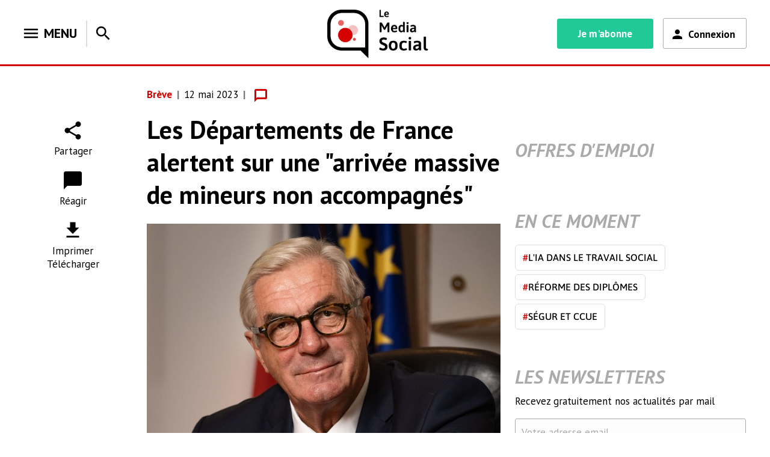

--- FILE ---
content_type: text/html; charset=utf-8
request_url: https://www.lemediasocial.fr/les-departements-de-france-alertent-sur-une-arrivee-massive-de-mineurs-non-accompagnes_mNVZMY
body_size: 11635
content:
<!DOCTYPE html><html lang="fr"><head>
	<meta charset="utf-8">
	<title>Les Départements de France alertent sur&nbsp;une "arrivée massive de mineurs non accompagnés"</title>
	<base href="/">

	<meta name="viewport" content="width=device-width, initial-scale=1">
	<script type="text/javascript">window.gdprAppliesGlobally=true;(function(){function a(e){if(!window.frames[e]){if(document.body&&document.body.firstChild){var t=document.body;var n=document.createElement("iframe");n.style.display="none";n.name=e;n.title=e;t.insertBefore(n,t.firstChild)}else{setTimeout(function(){a(e)},5)}}}function e(n,r,o,c,s){function e(e,t,n,a){if(typeof n!=="function"){return}if(!window[r]){window[r]=[]}var i=false;if(s){i=s(e,t,n)}if(!i){window[r].push({command:e,parameter:t,callback:n,version:a})}}e.stub=true;function t(a){if(!window[n]||window[n].stub!==true){return}if(!a.data){return}var i=typeof a.data==="string";var e;try{e=i?JSON.parse(a.data):a.data}catch(t){return}if(e[o]){var r=e[o];window[n](r.command,r.parameter,function(e,t){var n={};n[c]={returnValue:e,success:t,callId:r.callId};a.source.postMessage(i?JSON.stringify(n):n,"*")},r.version)}}if(typeof window[n]!=="function"){window[n]=e;if(window.addEventListener){window.addEventListener("message",t,false)}else{window.attachEvent("onmessage",t)}}}e("__tcfapi","__tcfapiBuffer","__tcfapiCall","__tcfapiReturn");a("__tcfapiLocator");(function(e){  var t=document.createElement("script");t.id="spcloader";t.type="text/javascript";t.async=true;t.src="https://sdk.privacy-center.org/"+e+"/loader.js?target="+document.location.hostname;t.charset="utf-8";var n=document.getElementsByTagName("script")[0];n.parentNode.insertBefore(t,n)})("4e6b8c16-fb3e-4211-88a3-097fc9b0883e")})();</script>
	<link rel="icon" type="image/x-icon" href="/favicon.ico">
	<link rel="stylesheet" type="text/css" href="https://maxcdn.bootstrapcdn.com/font-awesome/4.7.0/css/font-awesome.min.css">
<link rel="stylesheet" href="styles.fe955da3558675f97d6b.css"><link rel="stylesheet" href="/hulkStatic/CONF/SITES/CONFIG/STATIC/ELNEWSELI/restriction-pages/restriction-pages.css"><link rel="stylesheet" href="/hulkStatic/CONF/SITES/CONFIG/STATIC/ELNEWSELI/nos-partenaires/nos-partenaires.css"><link rel="stylesheet" href="/hulkStatic/CONF/SITES/CONFIG/STATIC/ELNEWSELI/qui-sommes-nous/qui-sommes-nous.css"><link rel="stylesheet" href="/hulkStatic/CONF/SITES/CONFIG/STATIC/ELNEWSELI/nos-offres/nos-offres.css"><meta name="description" content="Les Départements de France alertent sur&nbsp;une &quot;arrivée massive de mineurs non accompagnés&quot; - Retrouvez toute l'actualité juridique sur Le Média Social"><meta name="robots" content="index,follow,archive"><meta property="og:site_name" content="Le Média Social"><meta property="og:type" content="article"><meta property="og:url" content="https://www.lemediasocial.fr/f1e5c4704_c2af_4d78_bd86_5598db052514"><meta property="og:title" content="Les Départements de France alertent sur&nbsp;une &quot;arrivée massive de mineurs non accompagnés&quot;"><meta property="og:description" content="Les Départements de France alertent sur&nbsp;une &quot;arrivée massive de mineurs non accompagnés&quot; - Retrouvez toute l'actualité juridique sur Le Média Social"><meta name="image" property="og:image" content="https://www.lemediasocial.fr/hulkStatic/EL/ELI/2023/05/f1e5c4704-c2af-4d78-bd86-5598db052514/sharp_/ANX/img-20230512-wa0003.jpg"><meta name="twitter:title" content="Les Départements de France alertent sur&nbsp;une &quot;arrivée massive de mineurs non accompagnés&quot;"><meta name="twitter:description" content="Les Départements de France alertent sur&nbsp;une &quot;arrivée massive de mineurs non accompagnés&quot; - Retrouvez toute l'actualité juridique sur Le Média Social"><meta name="twitter:image" content="https://www.lemediasocial.fr/hulkStatic/EL/ELI/2023/05/f1e5c4704-c2af-4d78-bd86-5598db052514/sharp_/ANX/img-20230512-wa0003.jpg"><meta name="twitter:card" content="summary_large_image"><style ng-transition="news-eli">.newsletter__text[_ngcontent-sc3]{color:#000;font-size:17px;font-weight:400;line-height:24px}.newsletter__button[_ngcontent-sc3]{background:#fdfdfd;border:1px solid #aaa;border-radius:3px;color:#aaa;padding:11px 10px;position:absolute;width:384px}@media (max-width:1200px){.newsletter__button[_ngcontent-sc3]{width:373px}}.newsletter__title[_ngcontent-sc3]{position:relative;color:#aaa;font-weight:700;font-size:31px;font-style:italic;line-height:39px;margin-bottom:-8px}</style><style ng-transition="news-eli">.book-upsell-zone__title[_ngcontent-sc5]{margin:0 0 29px;font-size:31px;font-weight:600;font-style:italic;font-stretch:normal;line-height:1.26;letter-spacing:normal;text-align:left;color:#aaa;text-transform:uppercase}.book-upsell-zone__content[_ngcontent-sc5]{background-color:#d50000;border-radius:3px;padding:1em 1.5em 1.5em;font-size:15px;color:#fff;text-align:center}.book-upsell-zone__content__title[_ngcontent-sc5]{font-weight:700;font-size:24px;border-bottom:1px solid #fff}.book-upsell-zone__content__list[_ngcontent-sc5]{line-height:1.4em;padding:0 1.5em;text-align:left;font-weight:700}.book-upsell-zone__content__link[_ngcontent-sc5]{height:48px;padding:12px 24px;background-color:#fff;font-family:PT Sans;font-size:17px;font-weight:600;font-style:normal;font-stretch:normal;line-height:1.41;letter-spacing:normal;text-align:left;color:#d50000;cursor:pointer;margin:0 auto;width:200px;display:block}</style><style ng-transition="news-eli"></style><style ng-transition="news-eli">.eli-search-tool[_ngcontent-sc2]{background:#fff;padding:7px 15px;border-radius:none;color:#000;font-weight:700;font-size:22px;line-height:1.36;cursor:pointer;margin:0;justify-content:center}.eli-search-tool__close[_ngcontent-sc2]{position:absolute;top:35px;right:0}.search-bar-wrapper[_ngcontent-sc2]{position:relative;overflow:hidden;width:1000px;margin:0 auto}@media (max-width:1199.98px){.eli-search-tool__close[_ngcontent-sc2]{top:33px}.search-bar-wrapper[_ngcontent-sc2]{width:800px}}@media (max-width:991.98px){.eli-search-tool__close[_ngcontent-sc2]{top:20px}.search-bar-wrapper[_ngcontent-sc2]{width:600px}}@media (max-width:767.98px){.eli-search-tool__close[_ngcontent-sc2]{top:29px}.search-bar-wrapper[_ngcontent-sc2]{width:500px}}@media (max-width:647.98px){.search-bar-wrapper[_ngcontent-sc2]{width:400px}}@media (max-width:575.98px){.eli-search-tool[_ngcontent-sc2]{padding:0 15px}.eli-search-tool__close[_ngcontent-sc2]{top:3px}.search-bar-wrapper[_ngcontent-sc2]{width:350px}}@media (max-width:369.98px){.search-bar-wrapper[_ngcontent-sc2]{width:300px}}</style></head>

<body>
	<eli-root class="ng-tns-c0-0" ng-version="8.2.14"><router-outlet class="ng-tns-c0-0"></router-outlet><eli-default-layout class="ng-tns-c1-1 ng-star-inserted"><eli-main-header class="ng-tns-c1-1"><!----><div class="main-header ng-star-inserted"><div class="main-header__top"><div class="main-header__top__left-container"><div class="main-header__menu-btn-wrapper"><eli-menu><!----><div class="eli-menu ng-star-inserted"><div class="eli-menu__button"><div class="eli-menu__title"><i class="material-icons eli-menu__title__icon">menu</i><span class="eli-menu__title__text">MENU</span></div></div><!----><!----></div></eli-menu><div class="main-header__menu-btn-wrapper__separate"></div><eli-search-tool _nghost-sc2=""><div _ngcontent-sc2="" class="eli-search-tool"><!----><i _ngcontent-sc2="" class="material-icons eli-menu__title__icon search-icon-menu ng-star-inserted">search</i><div _ngcontent-sc2="" class="search-bar-wrapper"><!----><div _ngcontent-sc2="" class="eli-search-tool__close"><!----></div></div></div></eli-search-tool></div></div><div class="main-header__top__center-container"><div class="main-header__top__center-container__logo-responsive-wrapper"><h1><a class="main-header__top__center-container__logo-responsive-wrapper__logo-link" title="Le Media Social - A chaque acteur du social son actualité" href="/"><img alt="Le Media Social - A chaque acteur du social son actualité" class="main-header__top__center-container__logo-responsive-wrapper__logo-link__whithout-baseline" src="/assets/images/logo-eli.png"></a></h1></div></div><div class="main-header__top__right-container"><div class="main-header__top__right-container__inner"><div class="main-header__top__right-container__inner__top"><eli-i-subscribe><!----><a class="i-subscribe-link ng-star-inserted" target="_blank" href="https://www.editions-legislatives.fr/offres-le-media-social">Je m'abonne</a></eli-i-subscribe><hulk-ga-block class="main-header_ga-block-wrapper"><section class="hulk-ga-block"><div class="hulk-ga-block__root"><!----><!----><hulk-login-button withicon="true" class="ng-star-inserted"><!----><a class="hulk-login-button ng-star-inserted"><!----><span class="hulk-login-button__icon ng-star-inserted"></span><span class="hulk-login-button__label">Connexion</span></a></hulk-login-button><!----></div></section></hulk-ga-block></div></div></div></div></div><!----></eli-main-header><div class="eli__middle-wrapper"><main class="eli__main ng-trigger ng-trigger-loadingLoaded" style="opacity:1;"><router-outlet class="ng-tns-c1-1"></router-outlet><eli-book-page class="ng-star-inserted" style=""><!----><!----><!----><eli-book-page-standard class="ng-star-inserted"><div class="book-page-standard"><eli-mega-ban-advertising><div class="eli-mega-ban-advertising" id="oas_Top1"></div></eli-mega-ban-advertising><div class="book-page-standard__top"><!----><div class="book-page-standard__top__upper ng-star-inserted"><div class="book-page-standard__top__upper__backLink"><!----></div><div class="book-page-standard__top__upper__metas-comment-wrapper"><eli-book-metas><!----><div class="book-metas ng-star-inserted"><span class="book-metas__category">Brève</span><span class="book-metas__publicationDate">12 mai 2023</span><eli-paid-article-picto class="book-metas__free-access"><div class="free-access-picto"><!----></div></eli-paid-article-picto></div><!----></eli-book-metas><!----><eli-book-tools-comments class="ng-star-inserted"><!----><div class="ng-star-inserted"><div class="book-tool__icon book-tool__icon--comments comment-icon"></div><div class="book-tool__label comment-label"><span>Réagir</span></div></div></eli-book-tools-comments></div></div><!----><div class="book-page-standard__top__lower ng-star-inserted"><eli-book-tools-social-share><div class="book-tools__group"><a class="book-tool" sharebutton="facebook" style=""><span class="book-tool__icon social-share__tool__icon--facebook"></span><span class="book-tool__label"><span>Facebook</span></span></a><a class="book-tool" sharebutton="twitter" style=""><span class="book-tool__icon social-share__tool__icon--twitter"></span><span class="book-tool__label"><span>Twitter</span></span></a><a class="book-tool" sharebutton="linkedin" style=""><span class="book-tool__icon social-share__tool__icon--linked-in"></span><span class="book-tool__label"><span>LinkedIn</span></span></a></div></eli-book-tools-social-share></div></div><div class="book-page-standard__main"><!----><div class="book-page-standard__main__left ng-star-inserted"><div class="book-page-standard__tools"><eli-book-tools><div class="book-tools book-tools-social-share"><div class="book-tools__group book-tools__group--not-open"><div class="book-tool"><div class="book-tool__icon book-tool__icon--share"></div><div class="book-tool__label"><span>Partager</span></div></div><!----></div></div><!----><div class="book-tools book-tools-comment ng-star-inserted"><div class="book-tools__group"><div class="book-tool"><eli-book-tools-comments class=""><!----><div class="ng-star-inserted"><div class="book-tool__icon book-tool__icon--comments comment-icon"></div><div class="book-tool__label comment-label"><span>Réagir</span></div></div></eli-book-tools-comments></div></div></div><div class="book-tools book-tools-print-export"><div class="book-tools__group book-tools__group--not-open"><div class="book-tool"><div class="book-tool__icon book-tool__icon--print-export"></div><div class="book-tool__label"><span>Imprimer<br>Télécharger</span></div></div><!----></div></div><!----><!----></eli-book-tools></div><!----><div class="book-page-standard__content ng-star-inserted"><eli-book-title><h1 class="book-title">Les Départements de France alertent sur&nbsp;une "arrivée massive de mineurs non accompagnés"</h1></eli-book-title><!----><div class="book-page-standard__content__picture ng-star-inserted"><eli-book-picture><figure class="book-picture-figure"><img alt="" width="100%" src="/hulkStatic/EL/ELI/2023/05/f1e5c4704-c2af-4d78-bd86-5598db052514/sharp_/ANX/img-20230512-wa0003.jpg"><figcaption class="book-picture-figure__caption">  </figcaption></figure></eli-book-picture></div><eli-book-content><!----><div class="book-content ng-star-inserted"><div class="book-content__body"><!----><div class="ng-star-inserted"><span><!--?xml version="1.0" encoding="UTF-8"?-->
<article data-news-type="actualite" class="eli-article eli-article--actualite">
   <a id="f1e5c4704-c2af-4d78-bd86-5598db052514"><!--?empty?--></a>
   <a id="les-departements-de-france-alertent-sur-une-arrivee-massive-de-mineurs-non-accompagnes_mNVZMY"><!--?empty?--></a>
   <!--?xml-model href="dependency:/eu.els.sie.xdev.flash+xfe/xfe/grammars/els/els-content.el-actuELI.article-court/els-content.el-actuELI.article-court.html.rng" type="application/xml" schematypens="http://relaxng.org/ns/structure/1.0"?-->
   <p>Avec les mineurs non accompagnés (MNA),<em> «&nbsp;les structures de l'ASE </em>[aide sociale à l'enfance]<em> sont saturées. L'État doit agir&nbsp;!&nbsp;»</em> C'est par cette interpellation que les Départements de France rendent compte, dans un communiqué du 11&nbsp;mai, d'une rencontre avec les ministres Gérald Darmanin et Éric Dupond-Moretti et la secrétaire d'État Charlotte Caubel.</p>
   <p>
      <em>«&nbsp;Tout est en train d'exploser&nbsp;»</em>, y est cité leur président François Sauvadet. <em>«&nbsp;Nous accueillons déjà, au sein de l'ASE, un grand nombre de mineurs qui ne devraient pas être de notre responsabilité, du fait des carences de la PJJ et des ARS. Les MNA&nbsp;sont devenus trop nombreux pour un système qui n'a pas été pensé pour cela&nbsp;»</em>, déplore l'élu (UDI) de la Côte-d'Or.</p>
   <p>Les Départements de France jugent <em>«&nbsp;urgent de renforcer les moyens de la police et de la gendarmerie pour gérer les flux aux frontières, mais aussi ceux de la justice pour accélérer les processus d'évaluation de minorité&nbsp;»</em>.</p>
   <p>Ils regrettent en outre qu'une <em>«&nbsp;simple déclaration de minorité&nbsp;»</em> suffise à<em> «&nbsp;solliciter l'ASE&nbsp;»</em> pour une mise à l'abri. Selon cette association d'élus, à majorité de droite, certains MNA <em>«&nbsp;sont violents et délinquants récidivistes&nbsp;»</em>, ce qui ne <em>«&nbsp;laisse pas d'autre possibilité aux départements que de recourir à l'hôtel&nbsp;»</em>, une formule de placement qui doit être interdite à partir de 2024.</p>
   <p>D'après les statistiques du ministère de la Justice, 5&nbsp;832 MNA ont été confiés sur décision judiciaire&nbsp;entre le 1er&nbsp;janvier et le 5&nbsp;mai, contre 14&nbsp;782 pour toute l'année 2022.</p>
   <p>
      <strong>À lire également&nbsp;:</strong>
   </p>
   <ul id="fl-2997fa4f-02b2-ace6-e5b7-4aaad681079b">
      <li id="fl-2c80bcf7-bbf6-4376-e997-271c7907cc70">
         <a class="els-url" href="https://www.lemediasocial.fr/prise-en-charge-des-mna-les-recommandations-de-france-terre-d-asile_kvTe6E" target="_blank">Prise en charge des MNA&nbsp;: les pistes de France terre d'asile</a>
      </li>
      <li id="fl-ab12449b-44e2-03d9-5461-f029ba9480a7">
         <a class="els-url" href="https://www.lemediasocial.fr/a-calais-proteger-les-mineurs-isoles-qui-revent-dangleterre_Fy3HeZ" target="_blank">À Calais, protéger les mineurs isolés qui rêvent d'Angleterre</a> (long format)</li>
      <li id="fl-8a19db82-0bb9-dffc-6bfd-563ad3ead9a1">
         <a class="els-url" href="https://www.lemediasocial.fr/encore-un-decret-a-attendre-avant-de-pouvoir-sortir-les-enfants-proteges-des-hotels_7GiqOG" target="_blank">Encore un décret à attendre avant de pouvoir sortir les enfants protégés des hôtels</a>
      </li>
   </ul>
</article>
</span></div></div><!----><link rel="stylesheet" href="/hulkStatic/EL/ELI/TRANSVERSE/sharp_/eli-article.css" media="" class="ng-star-inserted"><link rel="stylesheet" href="/hulkStatic/EL/ELI/TRANSVERSE/sharp_/eli-tableau.css" media="" class="ng-star-inserted"></div></eli-book-content><!----><!----><div class="book-page-standard__sources ng-star-inserted"><eli-book-sources><div class="book-sources"><!----><div class="book-sources__body ng-star-inserted"><div class="book-sources__title"> Sources </div><ul class="book-sources__content"><!----><li class="book-source ng-star-inserted"><!----><div class="book-source__link__div ng-star-inserted"><a class="book-source__link__content" target="_blank" href="hulkStatic/EL/ELI/2023/05/f1e5c4704-c2af-4d78-bd86-5598db052514/sharp_/ANX/mna-les-structures-de-lase-sont-saturees-2.pdf">Communiqué des Départements de France</a></div><!----></li><li class="book-source ng-star-inserted"><!----><div class="book-source__link__div ng-star-inserted"><a class="book-source__link__content" target="_blank" href="http://www.justice.gouv.fr/justice-des-mineurs-10042/mineurs-non-accompagnes-12824/">Statistiques du ministère de la Justice</a></div><!----></li></ul></div></div></eli-book-sources></div><!----><div class="book-page-standard__upsell_zone ng-star-inserted"><eli-book-upsell-zone _nghost-sc5=""><!----><div _ngcontent-sc5="" class="book-upsell-zone ng-star-inserted"><div _ngcontent-sc5="" class="book-upsell-zone__title"> ABONNEMENT </div><div _ngcontent-sc5="" class="book-upsell-zone__content"><span _ngcontent-sc5="" class="book-upsell-zone__content__title">Accédez à l'intégralité de nos contenus</span><ul _ngcontent-sc5="" class="book-upsell-zone__content__list"><li _ngcontent-sc5="">Articles &amp; brèves</li><li _ngcontent-sc5="">Vidéos &amp; infographies</li><li _ngcontent-sc5="">Longs formats &amp; dossiers juridiques</li><li _ngcontent-sc5="">Reportages &amp; enquêtes</li></ul><!----><a _ngcontent-sc5="" class="book-upsell-zone__content__link ng-star-inserted" target="_blank" href="https://www.editions-legislatives.fr/offres-le-media-social">Découvrez nos offres</a></div></div></eli-book-upsell-zone></div><!----><div class="book-page-standard__comments ng-star-inserted"><eli-book-conmments _nghost-sc6=""><!----></eli-book-conmments></div></div></div><!----><div class="book-page-standard__main__right"><eli-right-aside><aside class="eli-right-aside"><eli-right-advertising><div class="eli-right-advertising" id="oas_Right"></div></eli-right-advertising><section class="eli-home-page__offres-d-emploi"><h2 class="eli-home-page__block-title">Offres d'emploi</h2><eli-job-board><eli-job-board-view><!----></eli-job-board-view></eli-job-board></section><section class="eli-home-page__en-ce-moment"><div class="eli-home-page__en-ce-moment__inner"><eli-en-ce-moment><eli-en-ce-moment-view><!----><div class="ng-scope ng-star-inserted"><div class="eli-news-ecm-hashtags__content"><h2 class="eli-home-page__block-title">EN CE MOMENT</h2><ul class="eli-news-ecm-hashtags__list"><!----><li class="eli-news-ecm-hashtags__list-item ng-star-inserted"><a class="ng-binding" href="/les-departements-de-france-alertent-sur-une-arrivee-massive-de-mineurs-non-accompagnes_mNVZMY/ecm-l-ia-dans-le-travail-social"><span class="eli-news-ecm-hashtags__list-item--colored">#</span>L'IA dans le travail social </a></li><li class="eli-news-ecm-hashtags__list-item ng-star-inserted"><a class="ng-binding" href="/les-departements-de-france-alertent-sur-une-arrivee-massive-de-mineurs-non-accompagnes_mNVZMY/ecm-reforme-des-diplomes"><span class="eli-news-ecm-hashtags__list-item--colored">#</span>Réforme des diplômes </a></li><li class="eli-news-ecm-hashtags__list-item ng-star-inserted"><a class="ng-binding" href="/les-departements-de-france-alertent-sur-une-arrivee-massive-de-mineurs-non-accompagnes_mNVZMY/ecm-segur-et-ccue"><span class="eli-news-ecm-hashtags__list-item--colored">#</span>Ségur et CCUE </a></li></ul></div></div></eli-en-ce-moment-view></eli-en-ce-moment></div></section><!----><section class="eli-home-page__newsletters eli-home-page__newsletters-right"><eli-newsletters _nghost-sc3=""><!----><div _ngcontent-sc3="" ngclass="newsletter" class="ng-star-inserted"><h4 _ngcontent-sc3="" class="newsletter__title">LES NEWSLETTERS</h4><p _ngcontent-sc3="" class="newsletter__text">Recevez gratuitement nos actualités par mail</p><!----><div _ngcontent-sc3="" class="ng-star-inserted"><a _ngcontent-sc3="" class="ng-binding" rel="nofollow" target="_blank" href="/account-creation"><span _ngcontent-sc3="" class="newsletter__button">Votre adresse email</span></a></div></div></eli-newsletters></section><!----><section class="eli-home-page__podcasts eli-home-page__podcasts-right ng-star-inserted"><h2 class="eli-home-page__block-title">Podcasts</h2><eli-podcasts _nghost-sc4=""><eli-podcasts-view _ngcontent-sc4=""><div class="eli-podcasts-view"><iframe class="eli-podcasts-view__iframe_ausha" frameborder="0" id="ausha-Ub6m" loading="lazy" name="Ausha Podcast Player" src="https://player.ausha.co/index.html?showId=b2AaetLrK8Kn&amp;display=horizontal&amp;color=%23d50000&amp;playlist=true&amp;v=3&amp;playerId=ausha-Ub6m" style="border: none; width:100%; height:420px; margin: 0 0 0 -8px;"></iframe><div class="eli-podcasts-view__see-more"><a href="/podcasts"><span>Voir plus</span><span class="chevron-right"></span></a></div></div></eli-podcasts-view></eli-podcasts></section></aside></eli-right-aside></div></div></div></eli-book-page-standard><!----><!----><!----><hulk-micro-datas><div><script type="application/ld+json">{"@context":"http://schema.org","@type":"NewsArticle","mainEntityOfPage":{"@type":"WebPage","@id":"https://www.lemediasocial.fr/les-departements-de-france-alertent-sur-une-arrivee-massive-de-mineurs-non-accompagnes_mNVZMY"},"headline":"Les Départements de France alertent sur une \"arrivée massive de mineurs non accompagnés\"","name":"Les Départements de France alertent sur une \"arrivée massive de mineurs non accompagnés\"","keywords":"","description":"Avec les mineurs non accompagnés (MNA), « les structures de l'ASE [aide sociale à l'enfance] sont saturées. L'État doit agir ! » C'est par cette interpellation que les Départements de France rendent compte, dans un communiqué du 11 mai, d'une rencontre avec les ministres Gérald Darmanin et Éric Dupond-Moretti et la secrétaire d'État Charlotte Caubel.\n   \n      « Tout est en train d'exploser », y est cité leur président François Sauvadet. « Nous accueillons déjà, au sein de l'ASE, un grand nombre de mineurs qui ne devraient pas être de notre responsabilité, du fait des carences de la PJJ et des ARS. Les MNA sont devenus trop nombreux pour un système qui n'a pas été pensé pour cela », déplore l'élu (UDI) de la Côte-d'Or.\n   Les Départements de France jugent « urgent de renforcer les moyens de la police et de la gendarmerie pour gérer les flux aux frontières, mais aussi ceux de la justice pour accélérer les processus d'évaluation de minorité ».\n   Ils regrettent en outre qu'une « simple déclaration de minorité » suffise à « solliciter l'ASE » pour une mise à l'abri. Selon cette association d'élus, à majorité de droite, certains MNA « sont violents et délinquants récidivistes », ce qui ne « laisse pas d'autre possibilité aux départements que de recourir à l'hôtel », une formule de placement qui doit être interdite à partir de 2024.\n   D'après les statistiques du ministère de la Justice, 5 832 MNA ont été confiés sur décision judiciaire entre le 1er janvier et le 5 mai, contre 14 782 pour toute l'année 2022.\n   \n      À lire également :\n   \n   \n      \n         Prise en charge des MNA : les pistes de France terre d'asile\n      \n      \n         À Calais, protéger les mineurs isolés qui rêvent d'Angleterre (long format)\n      \n         Encore un décret à attendre avant de pouvoir sortir les enfants protégés des hôtels","wordCount":351,"image":{"@type":"ImageObject","url":"https://www.lemediasocial.fr/hulkStatic/EL/ELI/2023/05/f1e5c4704-c2af-4d78-bd86-5598db052514/sharp_/ANX/img-20230512-wa0003.jpg","width":"","height":""},"datePublished":"Fri May 12 2023 00:00:00 GMT+0200 (Central European Summer Time)","dateModified":"Fri May 12 2023 00:00:00 GMT+0200 (Central European Summer Time)","author":{"@type":"Person","name":", Rédacteur"},"publisher":{"@type":"Organization","name":"Le média social","logo":{"@type":"ImageObject","url":"https://www.lemediasocial.fr/assets/images/logo-eli.png","width":"483px","height":"139px"},"sameAs":[],"description":"A chaque acteur du social son actualité"}}</script></div></hulk-micro-datas></eli-book-page></main><div class="eli__main-loader ng-trigger ng-trigger-loadingLoaded" style="opacity:0;"><hulk-loader class="ng-tns-c1-1" absolute="true" size="l"><!----><div class="hulk-loader hulk-loader--l hulk-loader--absolute"></div></hulk-loader></div></div><eli-main-footer class="ng-tns-c1-1"><!----><div class="main-footer ng-star-inserted"><div class="main-footer__inner"><div class="main-footer__sitemap-wrapper"><!----><section class="menu-wrapper site-map ng-star-inserted"><!----><nav class="menu site-map__inner ng-star-inserted"><ul class="site-map__items"><li class="site-map__column site-map__logo-block-big"><div class="main-footer__legal-mentions-wrapper"><div class="main-footer__logo-wrapper"><img alt="Editions Législatives" class="main-footer__logo" src="/assets/images/EL_LD_RVB.png"></div><div class="main-footer__copyright-wrapper"><span class="main-footer__copyright">Le Media Social est une publication des Éditions Législatives. © Copyright Éditions Législatives 2026. Tous droits réservés</span></div></div></li><!----><li class="site-map__column header-item site-map__item a-propos ng-star-inserted"><!----><div class="menu-item-title"><span class="icon"></span><span class="menu-item-label">A propos du Media Social</span></div><!----><ul class="header-item site-map__item ng-star-inserted"><li style="list-style: none;"><!----><!----><!----><a class="site-map__link ng-star-inserted" rel="nofollow" href="/qui-sommes-nous" target="_blank"><span class="icon"></span><!----><span class="menu-item-label ng-star-inserted">Qui sommes-nous ?</span><span class="icon"></span><!----></a><!----><!----></li></ul><ul class="header-item site-map__item ng-star-inserted"><li style="list-style: none;"><!----><!----><!----><a class="site-map__link ng-star-inserted" rel="nofollow" href="https://www.editions-legislatives.fr/legal/contact" target="_blank"><span class="icon"></span><!----><span class="menu-item-label ng-star-inserted">Contact</span><span class="icon"></span><!----></a><!----><!----></li></ul><ul class="header-item site-map__item ng-star-inserted"><li style="list-style: none;"><!----><!----><!----><a class="site-map__link ng-star-inserted" rel="nofollow" href="https://lefebvre-sarrut-cand.talent-soft.com/accueil.aspx?LCID=1036&nbsp;" target="_blank"><span class="icon"></span><!----><span class="menu-item-label ng-star-inserted">Nous rejoindre</span><span class="icon"></span><!----></a><!----><!----></li></ul><ul class="header-item site-map__item ng-star-inserted"><li style="list-style: none;"><!----><!----><!----><a class="site-map__link ng-star-inserted" rel="nofollow" href="/nos-partenaires" target="_blank"><span class="icon"></span><!----><span class="menu-item-label ng-star-inserted">Nos partenaires</span><span class="icon"></span><!----></a><!----><!----></li></ul><ul class="header-item site-map__item ng-star-inserted"><li style="list-style: none;"><!----><!----><!----><a class="site-map__link ng-star-inserted" rel="nofollow" href="https://www.editions-legislatives.fr/legal/mentions-legales" target="_blank"><span class="icon"></span><!----><span class="menu-item-label ng-star-inserted">Mentions légales</span><span class="icon"></span><!----></a><!----><!----></li></ul><ul class="header-item site-map__item ng-star-inserted"><li style="list-style: none;"><!----><!----><!----><a class="site-map__link ng-star-inserted" rel="nofollow" href="https://www.lefebvre-sarrut.eu/LS_Politique_de_confidentialite.pdf" target="_blank"><span class="icon"></span><!----><span class="menu-item-label ng-star-inserted">Politique de confidentialité</span><span class="icon"></span><!----></a><!----><!----></li></ul><ul class="header-item site-map__item ng-star-inserted"><li style="list-style: none;"><!----><!----><!----><a class="site-map__link ng-star-inserted" rel="nofollow" href="javascript:Didomi.preferences.show()" target=""><span class="icon"></span><!----><span class="menu-item-label ng-star-inserted">Paramétrage des cookies</span><span class="icon"></span><!----></a><!----><!----></li></ul><!----></li><li class="site-map__column header-item site-map__item publications ng-star-inserted"><!----><hr class="display-line ng-star-inserted" style="margin-top:-8px;margin-bottom:20px;width: 100%;border: none;height: 1px;background: #BBBBBB;"><div class="menu-item-title"><span class="icon"></span><span class="menu-item-label">Nos autres publications</span></div><!----><ul class="header-item site-map__item ng-star-inserted"><li style="list-style: none;"><!----><!----><!----><a class="site-map__link ng-star-inserted" rel="nofollow" href="http://www.lemediasocial-emploi.fr" target="_blank"><span class="icon"></span><!----><span class="menu-item-label ng-star-inserted">Le Media Social Emploi</span><span class="icon"></span><!----></a><!----><!----></li></ul><ul class="header-item site-map__item ng-star-inserted"><li style="list-style: none;"><!----><!----><!----><a class="site-map__link ng-star-inserted" rel="nofollow" href="https://www.directions.fr" target="_blank"><span class="icon"></span><!----><span class="menu-item-label ng-star-inserted">Direction[s]</span><span class="icon"></span><!----></a><!----><!----></li></ul><ul class="header-item site-map__item ng-star-inserted"><li style="list-style: none;"><!----><!----><!----><a class="site-map__link ng-star-inserted" rel="nofollow" href="https://www.guide-familial.fr" target="_blank"><span class="icon"></span><!----><span class="menu-item-label ng-star-inserted">Guide Familial</span><span class="icon"></span><!----></a><!----><!----></li></ul><ul class="header-item site-map__item ng-star-inserted"><li style="list-style: none;"><!----><!----><!----><a class="site-map__link ng-star-inserted" rel="nofollow" href="https://www.elnet.fr/accueil/" target="_blank"><span class="icon"></span><!----><span class="menu-item-label ng-star-inserted">ELnet</span><span class="icon"></span><!----></a><!----><!----></li></ul><ul class="header-item site-map__item ng-star-inserted"><li style="list-style: none;"><!----><!----><!----><a class="site-map__link ng-star-inserted" rel="nofollow" href="https://www.esf-editeur.fr/" target="_blank"><span class="icon"></span><!----><span class="menu-item-label ng-star-inserted">ESF Editeur</span><span class="icon"></span><!----></a><!----><!----></li></ul><ul class="header-item site-map__item ng-star-inserted"><li style="list-style: none;"><!----><!----><!----><a class="site-map__link ng-star-inserted" rel="nofollow" href="https://open.lefebvre-dalloz.fr/" target="_blank"><span class="icon"></span><!----><span class="menu-item-label ng-star-inserted">Open Lefebvre Dalloz</span><span class="icon"></span><!----></a><!----><!----></li></ul><ul class="header-item site-map__item ng-star-inserted"><li style="list-style: none;"><!----><!----><!----><a class="site-map__link ng-star-inserted" rel="nofollow" href="https://formation.lefebvre-dalloz.fr/" target="_blank"><span class="icon"></span><!----><span class="menu-item-label ng-star-inserted">Formation professionnelle Lefebvre Dalloz</span><span class="icon"></span><!----></a><!----><!----></li></ul><!----></li><li class="site-map__column header-item site-map__item newsletters ng-star-inserted"><!----><hr class="display-line ng-star-inserted" style="margin-top:-8px;margin-bottom:20px;width: 100%;border: none;height: 1px;background: #BBBBBB;"><div class="menu-item-title"><span class="icon"></span><span class="menu-item-label">Newsletters</span></div><!----><ul class="header-item site-map__item ng-star-inserted" style="display:none;"><li style="list-style: none;"><!----><!----><a class="site-map__link ng-star-inserted" rel="nofollow" href="/forbidden"><span class="icon"></span><!----><span class="menu-item-label ng-star-inserted">Paramétrage newsletter</span><span class="icon"></span><!----></a><!----><!----></li></ul><ul class="header-item site-map__item ng-star-inserted"><li style="list-style: none;"><!----><!----><!----><a class="site-map__link ng-star-inserted" rel="nofollow" href="/account-creation" target="_blank"><span class="icon"></span><!----><span class="menu-item-label ng-star-inserted">Recevez gratuitement nos actualités par mail</span><span class="icon"></span><!----></a><!----><!----></li></ul><ul class="header-item site-map__item ng-star-inserted"><li style="list-style: none;"><!----><!----><!----><a class="site-map__link ng-star-inserted" rel="nofollow" href="/account-creation" target="_blank"><span class="icon"></span><!----><span class="icon"></span><!----><span class="site-map__button ng-star-inserted">Votre adresse email</span></a><!----><!----></li></ul><!----><ul class="site-map__item site-map__social-small ng-star-inserted"><div class="menu-item-title menu-item-title__social"><hr class="display-line" style="margin-top:-8px;margin-bottom:20px;width: 100%;border: none;height: 1px;background: #BBBBBB;"><span class="menu-item-label">Nous suivre sur:</span></div><eli-header-toolbar><div class="header-toolbar"><ul class="header-toolbar__list"><!----><li class="header-toolbar__list__item ng-star-inserted"><eli-header-toolbar-tool><a target="_blank" class="header-toolbar__social-share__tool sb-facebook" href="https://www.facebook.com/LeMediaSocial/" title="Facebook"><span class="social-share__tool__icon header-toolbar__social-share__tool__icon header-toolbar__social-share__tool__icon--facebook"></span></a></eli-header-toolbar-tool></li><li class="header-toolbar__list__item ng-star-inserted"><eli-header-toolbar-tool><a target="_blank" class="header-toolbar__social-share__tool sb-twitter" href="https://twitter.com/Lemediasocial" title="Twitter"><span class="social-share__tool__icon header-toolbar__social-share__tool__icon header-toolbar__social-share__tool__icon--twitter"></span></a></eli-header-toolbar-tool></li><li class="header-toolbar__list__item ng-star-inserted"><eli-header-toolbar-tool><a target="_blank" class="header-toolbar__social-share__tool sb-instagram" href="https://www.instagram.com/lemediasocial" title="Instagram"><span class="social-share__tool__icon header-toolbar__social-share__tool__icon header-toolbar__social-share__tool__icon--instagram"></span></a></eli-header-toolbar-tool></li><li class="header-toolbar__list__item ng-star-inserted"><eli-header-toolbar-tool><a target="_blank" class="header-toolbar__social-share__tool sb-linkedin" href="https://www.linkedin.com/company/le-media-social" title="Linkedin"><span class="social-share__tool__icon header-toolbar__social-share__tool__icon header-toolbar__social-share__tool__icon--linkedin"></span></a></eli-header-toolbar-tool></li></ul></div></eli-header-toolbar></ul></li><li class="site-map__item site-map__column site-map__social-big"><div class="menu-item-title menu-item-title__social"><span class="menu-item-label">Nous suivre sur:</span></div><eli-header-toolbar><div class="header-toolbar"><ul class="header-toolbar__list"><!----><li class="header-toolbar__list__item ng-star-inserted"><eli-header-toolbar-tool><a target="_blank" class="header-toolbar__social-share__tool sb-facebook" href="https://www.facebook.com/LeMediaSocial/" title="Facebook"><span class="social-share__tool__icon header-toolbar__social-share__tool__icon header-toolbar__social-share__tool__icon--facebook"></span></a></eli-header-toolbar-tool></li><li class="header-toolbar__list__item ng-star-inserted"><eli-header-toolbar-tool><a target="_blank" class="header-toolbar__social-share__tool sb-twitter" href="https://twitter.com/Lemediasocial" title="Twitter"><span class="social-share__tool__icon header-toolbar__social-share__tool__icon header-toolbar__social-share__tool__icon--twitter"></span></a></eli-header-toolbar-tool></li><li class="header-toolbar__list__item ng-star-inserted"><eli-header-toolbar-tool><a target="_blank" class="header-toolbar__social-share__tool sb-instagram" href="https://www.instagram.com/lemediasocial" title="Instagram"><span class="social-share__tool__icon header-toolbar__social-share__tool__icon header-toolbar__social-share__tool__icon--instagram"></span></a></eli-header-toolbar-tool></li><li class="header-toolbar__list__item ng-star-inserted"><eli-header-toolbar-tool><a target="_blank" class="header-toolbar__social-share__tool sb-linkedin" href="https://www.linkedin.com/company/le-media-social" title="Linkedin"><span class="social-share__tool__icon header-toolbar__social-share__tool__icon header-toolbar__social-share__tool__icon--linkedin"></span></a></eli-header-toolbar-tool></li></ul></div></eli-header-toolbar></li></ul><hr class="display-line-down" style="border: none;height: 1px;background: #BBBBBB;"><div class="main-footer__legal-mentions-wrapper site-map__logo-block-small"><div class="main-footer__logo-wrapper"><img alt="Editions Législatives" class="main-footer__logo" src="/assets/images/EL_LD_RVB.png"></div><div class="main-footer__copyright-wrapper"><span class="main-footer__copyright">Le Media Social est une publication des Éditions Législatives. © Copyright Éditions Législatives 2026. Tous droits réservés</span></div></div></nav></section></div></div></div></eli-main-footer><eli-back-to-top class="ng-tns-c1-1"><!----></eli-back-to-top></eli-default-layout><template class="ng-tns-c0-0" id="paywall"></template></eli-root>
<script src="runtime.a7e30c188f91f7a81289.js" defer=""></script><script src="polyfills-es5.4d0ebb96860eedf2d894.js" nomodule="" defer=""></script><script src="polyfills.ee6ef90fd73319484ddc.js" defer=""></script><script src="main.13ee71a4f1b188fcdf82.js" defer=""></script>


<script id="news-eli-state" type="application/json">{&q;app-config&q;:{&q;internalFrontUrl&q;:&q;http://www.lemediasocial.fr&q;,&q;backendApiProxy&q;:&q;http://www.lemediasocial.fr/&q;,&q;publicFrontUrl&q;:&q;https://www.lemediasocial.fr&q;,&q;noSsrForAuthenticatedUsers&q;:true},&q;no-user&q;:null,&q;for-googlebot&q;:false,&q;web-callback-ssr-key-notInSubscriptions&q;:{&q;header&q;:&q;\n\t\t\t\t   &l;!-- Linkeo Css --&g;\n\t\t\t\t   &l;link rel=\&q;stylesheet\&q; type=\&q;text/css\&q; href=\&q;//www.client.linkeo.com/elnet-rh.fr/PROD/btn-pop/css/lnkWcb.css\&q; /&g;\n\t\t\t\t   &l;!-- End Linkeo Css --&g;\n\t\t\t\t   &l;!-- Linkeo script --&g;\n\t\t\t\t   &l;script type=\&q;text/javascript\&q; src=\&q;//wcb.linkeo.com/2.5.0/dist/js/wcb/bouton-core-min.js\&q;&g;&l;/script&g;\n\t\t\t\t   &l;script type=\&q;text/javascript\&q; src=\&q;//wcb.linkeo.com/2.5.0/dist/js/lib/jquery-1.4.2/jquery-1.4.2.min.js\&q; onload=\&q;initWbc()\&q;&g;&l;/script&g;\n\t\t\t\t   &l;script type=\&q;text/javascript\&q;&g;\n\t\t\t\t   \t\tvar LnkWcb = LnkWcb || {};\n\t\t\t\t   \t\tfunction doWhenJqueryReady() {\n\t\t\t\t\t\t   if (typeof(jQuery) !== &s;undefined&s;) {\n\t\t\t\t\t\t\tLnkWcb.jQuery = jQuery.noConflict(true);\n\t\t\t\t\t\t   } else {\n\t\t\t\t\t\t   \tsetTimeout(doWhenJqueryReady, 100);\n\t\t\t\t\t\t   }\n\t\t\t\t\t\t}\n\t\t\t\t\t\tdoWhenJqueryReady();\n\t\t\t\t\t&l;/script&g;   \n\t\t\t\t   &l;!-- End Linkeo script --&g;\t\n        &q;,&q;safeHeader&q;:{&q;changingThisBreaksApplicationSecurity&q;:&q;\n\t\t\t\t   &l;!-- Linkeo Css --&g;\n\t\t\t\t   &l;link rel=\&q;stylesheet\&q; type=\&q;text/css\&q; href=\&q;//www.client.linkeo.com/elnet-rh.fr/PROD/btn-pop/css/lnkWcb.css\&q; /&g;\n\t\t\t\t   &l;!-- End Linkeo Css --&g;\n\t\t\t\t   &l;!-- Linkeo script --&g;\n\t\t\t\t   &l;script type=\&q;text/javascript\&q; src=\&q;//wcb.linkeo.com/2.5.0/dist/js/wcb/bouton-core-min.js\&q;&g;&l;/script&g;\n\t\t\t\t   &l;script type=\&q;text/javascript\&q; src=\&q;//wcb.linkeo.com/2.5.0/dist/js/lib/jquery-1.4.2/jquery-1.4.2.min.js\&q; onload=\&q;initWbc()\&q;&g;&l;/script&g;\n\t\t\t\t   &l;script type=\&q;text/javascript\&q;&g;\n\t\t\t\t   \t\tvar LnkWcb = LnkWcb || {};\n\t\t\t\t   \t\tfunction doWhenJqueryReady() {\n\t\t\t\t\t\t   if (typeof(jQuery) !== &s;undefined&s;) {\n\t\t\t\t\t\t\tLnkWcb.jQuery = jQuery.noConflict(true);\n\t\t\t\t\t\t   } else {\n\t\t\t\t\t\t   \tsetTimeout(doWhenJqueryReady, 100);\n\t\t\t\t\t\t   }\n\t\t\t\t\t\t}\n\t\t\t\t\t\tdoWhenJqueryReady();\n\t\t\t\t\t&l;/script&g;   \n\t\t\t\t   &l;!-- End Linkeo script --&g;\t\n        &q;},&q;content&q;:&q;\n\t\t\t   &l;!-- Attention : modifier le lien suivant l&s;emplacement des fichiers sur votre serveur --&g;\n\t\t\t\t&l;script type=\&q;text/javascript\&q; src=\&q;//www.client.linkeo.com/elnet-rh.fr/PROD/btn-pop/js/LnkWcbBouton.js\&q;&g;&l;/script&g;\n\t\t\t\t&l;div&g;&l;span class=\&q;LnkWcbForm-trigger LnkWcbForm-trigger-2\&q; title=\&q;Rappel immédiat et gratuit !\&q;&g;&l;i class=\&q;webcallback-phone-icon material-icons\&q;&g;phone&l;/i&g;Cliquez ici&l;/span&g;&l;span class=\&q;LnkWcbForm-canal\&q; id=\&q;EDLEG000A\&q;&g;&l;/span&g;&l;span title=\&q;Texte à lire\&q; id=\&q;LnkWcbForm-T2S\&q; name=\&q;T2S\&q;&g;&l;/span&g;&l;/div&g;\t\t\t\n\t\t    &q;,&q;safeContent&q;:{&q;changingThisBreaksApplicationSecurity&q;:&q;\n\t\t\t   &l;!-- Attention : modifier le lien suivant l&s;emplacement des fichiers sur votre serveur --&g;\n\t\t\t\t&l;script type=\&q;text/javascript\&q; src=\&q;//www.client.linkeo.com/elnet-rh.fr/PROD/btn-pop/js/LnkWcbBouton.js\&q;&g;&l;/script&g;\n\t\t\t\t&l;div&g;&l;span class=\&q;LnkWcbForm-trigger LnkWcbForm-trigger-2\&q; title=\&q;Rappel immédiat et gratuit !\&q;&g;&l;i class=\&q;webcallback-phone-icon material-icons\&q;&g;phone&l;/i&g;Cliquez ici&l;/span&g;&l;span class=\&q;LnkWcbForm-canal\&q; id=\&q;EDLEG000A\&q;&g;&l;/span&g;&l;span title=\&q;Texte à lire\&q; id=\&q;LnkWcbForm-T2S\&q; name=\&q;T2S\&q;&g;&l;/span&g;&l;/div&g;\t\t\t\n\t\t    &q;}},&q;sitemap-config&q;:[{&q;id&q;:&q;topnavigationbar&q;,&q;label&q;:null,&q;url&q;:&q;&q;,&q;target&q;:null,&q;classToAdd&q;:&q;&q;,&q;iconClass&q;:&q;&q;,&q;items&q;:[]},{&q;id&q;:&q;footer&q;,&q;label&q;:null,&q;url&q;:&q;&q;,&q;target&q;:null,&q;classToAdd&q;:&q;&q;,&q;iconClass&q;:&q;&q;,&q;items&q;:[{&q;id&q;:&q;a-propos&q;,&q;label&q;:&q;A propos du Media Social&q;,&q;url&q;:&q;&q;,&q;target&q;:null,&q;classToAdd&q;:&q;&q;,&q;iconClass&q;:&q;&q;,&q;items&q;:[{&q;id&q;:&q;newsletter-whoarewe&q;,&q;label&q;:&q;Qui sommes-nous ?&q;,&q;url&q;:&q;/qui-sommes-nous&q;,&q;target&q;:&q;_blank&q;,&q;classToAdd&q;:&q;&q;,&q;iconClass&q;:&q;&q;,&q;items&q;:[]},{&q;id&q;:&q;newsletter-contactsus&q;,&q;label&q;:&q;Contact&q;,&q;url&q;:&q;https://www.editions-legislatives.fr/legal/contact&q;,&q;target&q;:&q;_blank&q;,&q;classToAdd&q;:&q;&q;,&q;iconClass&q;:&q;&q;,&q;items&q;:[]},{&q;id&q;:&q;newsletter-candidatus&q;,&q;label&q;:&q;Nous rejoindre&q;,&q;url&q;:&q;https://lefebvre-sarrut-cand.talent-soft.com/accueil.aspx?LCID=1036 &q;,&q;target&q;:&q;_blank&q;,&q;classToAdd&q;:&q;&q;,&q;iconClass&q;:&q;&q;,&q;items&q;:[]},{&q;id&q;:&q;newsletter-ourpartners&q;,&q;label&q;:&q;Nos partenaires&q;,&q;url&q;:&q;/nos-partenaires&q;,&q;target&q;:&q;_blank&q;,&q;classToAdd&q;:&q;&q;,&q;iconClass&q;:&q;&q;,&q;items&q;:[]},{&q;id&q;:&q;newsletter-legalnotice&q;,&q;label&q;:&q;Mentions légales&q;,&q;url&q;:&q;https://www.editions-legislatives.fr/legal/mentions-legales&q;,&q;target&q;:&q;_blank&q;,&q;classToAdd&q;:&q;&q;,&q;iconClass&q;:&q;&q;,&q;items&q;:[]},{&q;id&q;:&q;newsletter-dataprotection&q;,&q;label&q;:&q;Politique de confidentialité&q;,&q;url&q;:&q;https://www.lefebvre-sarrut.eu/LS_Politique_de_confidentialite.pdf&q;,&q;target&q;:&q;_blank&q;,&q;classToAdd&q;:&q;&q;,&q;iconClass&q;:&q;&q;,&q;items&q;:[]},{&q;id&q;:&q;footer-cookies-params&q;,&q;label&q;:&q;Paramétrage des cookies&q;,&q;url&q;:&q;javascript:Didomi.preferences.show()&q;,&q;target&q;:null,&q;classToAdd&q;:&q;&q;,&q;iconClass&q;:&q;&q;,&q;items&q;:[]}]},{&q;id&q;:&q;publications&q;,&q;label&q;:&q;Nos autres publications&q;,&q;url&q;:&q;&q;,&q;target&q;:null,&q;classToAdd&q;:&q;&q;,&q;iconClass&q;:&q;&q;,&q;items&q;:[{&q;id&q;:&q;lemediasocialemploi&q;,&q;label&q;:&q;Le Media Social Emploi&q;,&q;url&q;:&q;http://www.lemediasocial-emploi.fr&q;,&q;target&q;:&q;_blank&q;,&q;classToAdd&q;:&q;&q;,&q;iconClass&q;:&q;&q;,&q;items&q;:[]},{&q;id&q;:&q;directions&q;,&q;label&q;:&q;Direction[s]&q;,&q;url&q;:&q;https://www.directions.fr&q;,&q;target&q;:&q;_blank&q;,&q;classToAdd&q;:&q;&q;,&q;iconClass&q;:&q;&q;,&q;items&q;:[]},{&q;id&q;:&q;guidefamilial&q;,&q;label&q;:&q;Guide Familial&q;,&q;url&q;:&q;https://www.guide-familial.fr&q;,&q;target&q;:&q;_blank&q;,&q;classToAdd&q;:&q;&q;,&q;iconClass&q;:&q;&q;,&q;items&q;:[]},{&q;id&q;:&q;elnet&q;,&q;label&q;:&q;ELnet&q;,&q;url&q;:&q;https://www.elnet.fr/accueil/&q;,&q;target&q;:&q;_blank&q;,&q;classToAdd&q;:&q;&q;,&q;iconClass&q;:&q;&q;,&q;items&q;:[]},{&q;id&q;:&q;esfediteur&q;,&q;label&q;:&q;ESF Editeur&q;,&q;url&q;:&q;https://www.esf-editeur.fr/&q;,&q;target&q;:&q;_blank&q;,&q;classToAdd&q;:&q;&q;,&q;iconClass&q;:&q;&q;,&q;items&q;:[]},{&q;id&q;:&q;opendalloz&q;,&q;label&q;:&q;Open Lefebvre Dalloz&q;,&q;url&q;:&q;https://open.lefebvre-dalloz.fr/&q;,&q;target&q;:&q;_blank&q;,&q;classToAdd&q;:&q;&q;,&q;iconClass&q;:&q;&q;,&q;items&q;:[]},{&q;id&q;:&q;formationprold&q;,&q;label&q;:&q;Formation professionnelle Lefebvre Dalloz&q;,&q;url&q;:&q;https://formation.lefebvre-dalloz.fr/&q;,&q;target&q;:&q;_blank&q;,&q;classToAdd&q;:&q;&q;,&q;iconClass&q;:&q;&q;,&q;items&q;:[]}]},{&q;id&q;:&q;newsletters&q;,&q;label&q;:&q;Newsletters&q;,&q;url&q;:&q;&q;,&q;target&q;:null,&q;classToAdd&q;:&q;&q;,&q;iconClass&q;:&q;&q;,&q;items&q;:[{&q;id&q;:&q;parametrage&q;,&q;label&q;:&q;Paramétrage newsletter&q;,&q;url&q;:&q;/newsletter&q;,&q;target&q;:&q;_blank&q;,&q;classToAdd&q;:&q;&q;,&q;iconClass&q;:&q;&q;,&q;items&q;:[]},{&q;id&q;:&q;actualites&q;,&q;label&q;:&q;Recevez gratuitement nos actualités par mail&q;,&q;url&q;:&q;/account-creation&q;,&q;target&q;:&q;_blank&q;,&q;classToAdd&q;:&q;&q;,&q;iconClass&q;:&q;&q;,&q;items&q;:[]},{&q;id&q;:&q;email&q;,&q;label&q;:&q;Votre adresse email&q;,&q;url&q;:&q;/account-creation&q;,&q;target&q;:&q;_blank&q;,&q;classToAdd&q;:&q;&q;,&q;iconClass&q;:&q;&q;,&q;items&q;:[]}]}]}],&q;portal-config&q;:{&q;applicationCode&q;:&q;ELNEWSELI&q;,&q;powertoolsConfig&q;:{&q;displayTopNavigationBar&q;:true,&q;displayFooter&q;:true,&q;staticPagePrefixes&q;:[&q;nos-partenaires&q;,&q;qui-sommes-nous&q;,&q;desinscription-newsletter&q;,&q;nos-offres&q;],&q;taggingProviders&q;:[{&q;id&q;:&q;tealium&q;,&q;account&q;:&q;elsgroup&q;,&q;profile&q;:&q;el-media-social&q;,&q;environment&q;:&q;prod&q;}]},&q;enableGaSafeMode&q;:false,&q;specificPortalConfig&q;:{&q;socialMediaLinks&q;:{&q;facebook&q;:&q;https://www.facebook.com/LeMediaSocial/&q;,&q;twitter&q;:&q;https://twitter.com/Lemediasocial&q;,&q;instagram&q;:&q;https://www.instagram.com/lemediasocial&q;,&q;linkedin&q;:&q;https://www.linkedin.com/company/le-media-social&q;},&q;listCssUriToPreload&q;:[&q;/hulkStatic/CONF/SITES/CONFIG/STATIC/ELNEWSELI/restriction-pages/restriction-pages.css&q;,&q;/hulkStatic/CONF/SITES/CONFIG/STATIC/ELNEWSELI/nos-partenaires/nos-partenaires.css&q;,&q;/hulkStatic/CONF/SITES/CONFIG/STATIC/ELNEWSELI/qui-sommes-nous/qui-sommes-nous.css&q;,&q;/hulkStatic/CONF/SITES/CONFIG/STATIC/ELNEWSELI/nos-offres/nos-offres.css&q;],&q;backofficeCommentairesConfig&q;:{&q;url&q;:&q;/commentaires-api/&q;},&q;dailyNewsletterOasConfiguration&q;:{&q;adsBlockBanHref&q;:&q;https://oase00807.247realmedia.com/RealMedia/ads/click_nx.ads/www.lemediasocial.fr/newsletter@Middle&q;,&q;adsBlockBanSrc&q;:&q;https://oase00807.247realmedia.com/RealMedia/ads/adstream_nx.ads/www.lemediasocial.fr/newsletter@Middle&q;,&q;adsBlockRightHref&q;:&q;https://oase00807.247realmedia.com/RealMedia/ads/click_nx.ads/www.lemediasocial.fr/newsletter@Right&q;,&q;adsBlockRightSrc&q;:&q;https://oase00807.247realmedia.com/RealMedia/ads/adstream_nx.ads/www.lemediasocial.fr/newsletter@Right&q;},&q;weeklyNewsletterOasConfiguration&q;:{&q;adsBlockBanHref&q;:&q;https://oase00807.247realmedia.com/RealMedia/ads/click_nx.ads/www.lemediasocial.fr/newsletter@Middle&q;,&q;adsBlockBanSrc&q;:&q;https://oase00807.247realmedia.com/RealMedia/ads/adstream_nx.ads/www.lemediasocial.fr/newsletter@Middle&q;,&q;adsBlockRightHref&q;:&q;https://oase00807.247realmedia.com/RealMedia/ads/click_nx.ads/www.lemediasocial.fr/newsletter@Right&q;,&q;adsBlockRightSrc&q;:&q;https://oase00807.247realmedia.com/RealMedia/ads/adstream_nx.ads/www.lemediasocial.fr/newsletter@Right&q;},&q;landingPageUri&q;:&q;https://www.editions-legislatives.fr/offres-le-media-social&q;,&q;chiffresClesUri&q;:&q;https://vp.elnet.fr/aboveille/bn/ibt_tsa/table_thematique_phoenix.html&q;}},&q;book-state-ssr-key-les-departements-de-france-alertent-sur-une-arrivee-massive-de-mineurs-non-accompagnes_mNVZMY&q;:{&q;id&q;:&q;f1e5c4704_c2af_4d78_bd86_5598db052514&q;,&q;title&q;:&q;Les Départements de France alertent sur une \&q;arrivée massive de mineurs non accompagnés\&q;&q;,&q;uis&q;:[{&q;content&q;:&q;&l;?xml version=\&q;1.0\&q; encoding=\&q;UTF-8\&q;?&g;\n&l;article data-news-type=\&q;actualite\&q; class=\&q;eli-article eli-article--actualite\&q;&g;\n   &l;a id=\&q;f1e5c4704-c2af-4d78-bd86-5598db052514\&q;&g;&l;?empty?&g;&l;/a&g;\n   &l;a id=\&q;les-departements-de-france-alertent-sur-une-arrivee-massive-de-mineurs-non-accompagnes_mNVZMY\&q;&g;&l;?empty?&g;&l;/a&g;\n   &l;!--?xml-model href=\&q;dependency:/eu.els.sie.xdev.flash+xfe/xfe/grammars/els/els-content.el-actuELI.article-court/els-content.el-actuELI.article-court.html.rng\&q; type=\&q;application/xml\&q; schematypens=\&q;http://relaxng.org/ns/structure/1.0\&q;?--&g;\n   &l;p&g;Avec les mineurs non accompagnés (MNA),&l;em&g; « les structures de l&s;ASE &l;/em&g;[aide sociale à l&s;enfance]&l;em&g; sont saturées. L&s;État doit agir ! »&l;/em&g; C&s;est par cette interpellation que les Départements de France rendent compte, dans un communiqué du 11 mai, d&s;une rencontre avec les ministres Gérald Darmanin et Éric Dupond-Moretti et la secrétaire d&s;État Charlotte Caubel.&l;/p&g;\n   &l;p&g;\n      &l;em&g;« Tout est en train d&s;exploser »&l;/em&g;, y est cité leur président François Sauvadet. &l;em&g;« Nous accueillons déjà, au sein de l&s;ASE, un grand nombre de mineurs qui ne devraient pas être de notre responsabilité, du fait des carences de la PJJ et des ARS. Les MNA sont devenus trop nombreux pour un système qui n&s;a pas été pensé pour cela »&l;/em&g;, déplore l&s;élu (UDI) de la Côte-d&s;Or.&l;/p&g;\n   &l;p&g;Les Départements de France jugent &l;em&g;« urgent de renforcer les moyens de la police et de la gendarmerie pour gérer les flux aux frontières, mais aussi ceux de la justice pour accélérer les processus d&s;évaluation de minorité »&l;/em&g;.&l;/p&g;\n   &l;p&g;Ils regrettent en outre qu&s;une &l;em&g;« simple déclaration de minorité »&l;/em&g; suffise à&l;em&g; « solliciter l&s;ASE »&l;/em&g; pour une mise à l&s;abri. Selon cette association d&s;élus, à majorité de droite, certains MNA &l;em&g;« sont violents et délinquants récidivistes »&l;/em&g;, ce qui ne &l;em&g;« laisse pas d&s;autre possibilité aux départements que de recourir à l&s;hôtel »&l;/em&g;, une formule de placement qui doit être interdite à partir de 2024.&l;/p&g;\n   &l;p&g;D&s;après les statistiques du ministère de la Justice, 5 832 MNA ont été confiés sur décision judiciaire entre le 1er janvier et le 5 mai, contre 14 782 pour toute l&s;année 2022.&l;/p&g;\n   &l;p&g;\n      &l;strong&g;À lire également :&l;/strong&g;\n   &l;/p&g;\n   &l;ul id=\&q;fl-2997fa4f-02b2-ace6-e5b7-4aaad681079b\&q;&g;\n      &l;li id=\&q;fl-2c80bcf7-bbf6-4376-e997-271c7907cc70\&q;&g;\n         &l;a class=\&q;els-url\&q;\n            href=\&q;https://www.lemediasocial.fr/prise-en-charge-des-mna-les-recommandations-de-france-terre-d-asile_kvTe6E\&q;\n            target=\&q;_blank\&q;&g;Prise en charge des MNA : les pistes de France terre d&s;asile&l;/a&g;\n      &l;/li&g;\n      &l;li id=\&q;fl-ab12449b-44e2-03d9-5461-f029ba9480a7\&q;&g;\n         &l;a class=\&q;els-url\&q;\n            href=\&q;https://www.lemediasocial.fr/a-calais-proteger-les-mineurs-isoles-qui-revent-dangleterre_Fy3HeZ\&q;\n            target=\&q;_blank\&q;&g;À Calais, protéger les mineurs isolés qui rêvent d&s;Angleterre&l;/a&g; (long format)&l;/li&g;\n      &l;li id=\&q;fl-8a19db82-0bb9-dffc-6bfd-563ad3ead9a1\&q;&g;\n         &l;a class=\&q;els-url\&q;\n            href=\&q;https://www.lemediasocial.fr/encore-un-decret-a-attendre-avant-de-pouvoir-sortir-les-enfants-proteges-des-hotels_7GiqOG\&q;\n            target=\&q;_blank\&q;&g;Encore un décret à attendre avant de pouvoir sortir les enfants protégés des hôtels&l;/a&g;\n      &l;/li&g;\n   &l;/ul&g;\n&l;/article&g;\n&q;}],&q;bookMeta&q;:{&q;category&q;:&q;Brève&q;,&q;publicationDate&q;:&q;2023-05-12T00:00:00&q;,&q;picture&q;:{&q;uri&q;:&q;/hulkStatic/EL/ELI/2023/05/f1e5c4704-c2af-4d78-bd86-5598db052514/sharp_/ANX/img-20230512-wa0003.jpg&q;,&q;thumbnailUri&q;:&q;/hulkStatic/EL/ELI/2023/05/f1e5c4704-c2af-4d78-bd86-5598db052514/sharp_/ANX/img-20230512-wa0003_thumbnail.jpg&q;,&q;credit&q;:&q;Eric Tschaen / REA&q;,&q;caption&q;:&q;\&q;Les MNA sont devenus trop nombreux pour un système qui n&s;a pas été pensé pour cela\&q;, estime François Sauvadet, le président des Départements de France.&q;},&q;sources&q;:[{&q;label&q;:&q;Communiqu&a;#233; des D&a;#233;partements de France&q;,&q;uri&q;:&q;hulkStatic/EL/ELI/2023/05/f1e5c4704-c2af-4d78-bd86-5598db052514/sharp_/ANX/mna-les-structures-de-lase-sont-saturees-2.pdf&q;},{&q;label&q;:&q;Statistiques du minist&a;#232;re de la Justice&q;,&q;uri&q;:&q;http://www.justice.gouv.fr/justice-des-mineurs-10042/mineurs-non-accompagnes-12824/&q;}],&q;investigation&q;:false,&q;titleSEO&q;:&q;Les Départements de France alertent sur une \&q;arrivée massive de mineurs non accompagnés\&q;&q;,&q;titleSocial&q;:&q;Les Départements de France alertent sur une \&q;arrivée massive de mineurs non accompagnés\&q;&q;,&q;event&q;:{}},&q;styles&q;:[{&q;uri&q;:&q;/hulkStatic/EL/ELI/TRANSVERSE/sharp_/eli-article.css&q;},{&q;uri&q;:&q;/hulkStatic/EL/ELI/TRANSVERSE/sharp_/eli-tableau.css&q;}],&q;scripts&q;:[],&q;isFree&q;:true,&q;isPaywallLimited&q;:false},&q;news-en-ce-moment-ssr-key&q;:{&q;count&q;:3,&q;items&q;:[{&q;tag&q;:{&q;id&q;:&q;l-ia-dans-le-travail-social&q;,&q;label&q;:&q;L&s;IA dans le travail social&q;}},{&q;tag&q;:{&q;id&q;:&q;reforme-des-diplomes&q;,&q;label&q;:&q;Réforme des diplômes&q;}},{&q;tag&q;:{&q;id&q;:&q;segur-et-ccue&q;,&q;label&q;:&q;Ségur et CCUE&q;}}]},&q;jobs-failure-ssr-key-job-board&q;:{&q;headers&q;:{&q;normalizedNames&q;:{},&q;lazyUpdate&q;:null},&q;status&q;:500,&q;statusText&q;:&q;Internal Server Error&q;,&q;url&q;:&q;http://www.lemediasocial.fr/api/jobs&q;,&q;ok&q;:false,&q;name&q;:&q;HttpErrorResponse&q;,&q;message&q;:&q;Http failure response for http://www.lemediasocial.fr/api/jobs: 500 Internal Server Error&q;,&q;error&q;:{&q;Message&q;:&q;An error has occurred.&q;}}}</script></body></html>

--- FILE ---
content_type: text/css; charset=UTF-8
request_url: https://www.lemediasocial.fr/styles.fe955da3558675f97d6b.css
body_size: 41512
content:
@charset "UTF-8";@import url(https://fonts.googleapis.com/css?family=PT+Sans+Caption:400,700|PT+Sans:400,400i,700,700i);@font-face{font-family:Asap;font-style:normal;font-weight:400;src:url(asap-v9-latin-regular.83789aa4b575a9364ae1.eot);src:local("Asap Regular"),local("Asap-Regular"),url(asap-v9-latin-regular.83789aa4b575a9364ae1.eot?#iefix) format("embedded-opentype"),url(asap-v9-latin-regular.f9c639c0e2c0e5ced06c.svg#Asap) format("svg"),url(asap-v9-latin-regular.79c3eeb4d1add8c43653.woff2) format("woff2"),url(asap-v9-latin-regular.a733e1e6cf55e1e6ad74.woff) format("woff"),url(asap-v9-latin-regular.25945a413132da55cb79.ttf) format("truetype")}@font-face{font-family:Asap;font-style:italic;font-weight:400;src:url(asap-v9-latin-italic.c66102edfa648275fc25.eot);src:local("Asap Italic"),local("Asap-Italic"),url(asap-v9-latin-italic.c66102edfa648275fc25.eot?#iefix) format("embedded-opentype"),url(asap-v9-latin-italic.ce543c1787266983ca4f.svg#Asap) format("svg"),url(asap-v9-latin-italic.861ec1ac56d2ef19e1b0.woff2) format("woff2"),url(asap-v9-latin-italic.92d43d424dc005d8223d.woff) format("woff"),url(asap-v9-latin-italic.e4cfa6e51fac218b78dd.ttf) format("truetype")}@font-face{font-family:Asap;font-style:normal;font-weight:500;src:url(asap-v9-latin-500.e5f391ace5e7ebecc535.eot);src:local("Asap Medium"),local("Asap-Medium"),url(asap-v9-latin-500.e5f391ace5e7ebecc535.eot?#iefix) format("embedded-opentype"),url(asap-v9-latin-500.e6fbec4a799e10d8b4d5.svg#Asap) format("svg"),url(asap-v9-latin-500.3db206d1d59c8cee7334.woff2) format("woff2"),url(asap-v9-latin-500.ba5a1ef95c8b2ba791f0.woff) format("woff"),url(asap-v9-latin-500.42891c8abbd134c292c8.ttf) format("truetype")}@font-face{font-family:Asap;font-style:italic;font-weight:500;src:url(asap-v9-latin-500italic.88fba8ac6da4c749927f.eot);src:local("Asap Medium Italic"),local("Asap-MediumItalic"),url(asap-v9-latin-500italic.88fba8ac6da4c749927f.eot?#iefix) format("embedded-opentype"),url(asap-v9-latin-500italic.2c4ac99cc7622612a6ca.svg#Asap) format("svg"),url(asap-v9-latin-500italic.09f779086382ef92698f.woff2) format("woff2"),url(asap-v9-latin-500italic.859adeb22acc833b602f.woff) format("woff"),url(asap-v9-latin-500italic.0bacd4fbe76ce7227351.ttf) format("truetype")}@font-face{font-family:Asap;font-style:normal;font-weight:600;src:url(asap-v9-latin-600.e28193ab0d887e39b00c.eot);src:local("Asap SemiBold"),local("Asap-SemiBold"),url(asap-v9-latin-600.e28193ab0d887e39b00c.eot?#iefix) format("embedded-opentype"),url(asap-v9-latin-600.6274bf6c8197f5236a2a.svg#Asap) format("svg"),url(asap-v9-latin-600.97d840a066292d2c35b4.woff2) format("woff2"),url(asap-v9-latin-600.9a92efe07a8c89c1c924.woff) format("woff"),url(asap-v9-latin-600.30853d98d5d793889491.ttf) format("truetype")}@font-face{font-family:Asap;font-style:italic;font-weight:600;src:url(asap-v9-latin-600italic.11cd92b296e9f64b4424.eot);src:local("Asap SemiBold Italic"),local("Asap-SemiBoldItalic"),url(asap-v9-latin-600italic.11cd92b296e9f64b4424.eot?#iefix) format("embedded-opentype"),url(asap-v9-latin-600italic.6ba96cfc873592bf6a78.svg#Asap) format("svg"),url(asap-v9-latin-600italic.dbc1de47840ba5085796.woff2) format("woff2"),url(asap-v9-latin-600italic.926cbe2425e155078a78.woff) format("woff"),url(asap-v9-latin-600italic.b7d5dbd5ce0f1a47ec4c.ttf) format("truetype")}@font-face{font-family:Asap;font-style:normal;font-weight:700;src:url(asap-v9-latin-700.210ab9217e008c4432f0.eot);src:local("Asap Bold"),local("Asap-Bold"),url(asap-v9-latin-700.210ab9217e008c4432f0.eot?#iefix) format("embedded-opentype"),url(asap-v9-latin-700.3c7909e95202c1d47b74.svg#Asap) format("svg"),url(asap-v9-latin-700.527b35d2eb05b618b085.woff2) format("woff2"),url(asap-v9-latin-700.8a6ebe1827a12b57113a.woff) format("woff"),url(asap-v9-latin-700.8045f722aaf0ca1a2419.ttf) format("truetype")}@font-face{font-family:Asap;font-style:italic;font-weight:700;src:url(asap-v9-latin-700italic.749d0157420204b3e5d8.eot);src:local("Asap Bold Italic"),local("Asap-BoldItalic"),url(asap-v9-latin-700italic.749d0157420204b3e5d8.eot?#iefix) format("embedded-opentype"),url(asap-v9-latin-700italic.8727785499526029b769.svg#Asap) format("svg"),url(asap-v9-latin-700italic.41ff76e85777cddd8210.woff2) format("woff2"),url(asap-v9-latin-700italic.178892482a2bf07abdf4.woff) format("woff"),url(asap-v9-latin-700italic.4b5547a1a60ba5a74fd6.ttf) format("truetype")}@media screen and (-webkit-min-device-pixel-ratio:0){@font-face{font-family:Asap;font-style:normal;font-weight:400;src:url(asap-v9-latin-regular.f9c639c0e2c0e5ced06c.svg#Asap) format("svg")}@font-face{font-family:Asap;font-style:italic;font-weight:400;src:url(asap-v9-latin-italic.ce543c1787266983ca4f.svg#Asap) format("svg")}@font-face{font-family:Asap;font-style:normal;font-weight:500;src:url(asap-v9-latin-500.e6fbec4a799e10d8b4d5.svg#Asap) format("svg")}@font-face{font-family:Asap;font-style:italic;font-weight:500;src:url(asap-v9-latin-500italic.2c4ac99cc7622612a6ca.svg#Asap) format("svg")}@font-face{font-family:Asap;font-style:normal;font-weight:600;src:url(asap-v9-latin-600.6274bf6c8197f5236a2a.svg#Asap) format("svg")}@font-face{font-family:Asap;font-style:italic;font-weight:600;src:url(asap-v9-latin-600italic.6ba96cfc873592bf6a78.svg#Asap) format("svg")}@font-face{font-family:Asap;font-style:normal;font-weight:700;src:url(asap-v9-latin-700.3c7909e95202c1d47b74.svg#Asap) format("svg")}@font-face{font-family:Asap;font-style:italic;font-weight:700;src:url(asap-v9-latin-700italic.8727785499526029b769.svg#Asap) format("svg")}}.back-to-top__button__icon,.back__arrow,.book-author__icon,.book-page-standard__top__upper__metas-comment-wrapper .comment-icon,.book-page-zen-content-header__tools-share-comments .comment-icon,.main-header_ga-block-wrapper .hulk-ga-block__create-account__icon,.main-header_ga-block-wrapper .icon.icon-book,.main-header_ga-block-wrapper .icon.icon-folder-open,.main-header_ga-block-wrapper .icon.icon-mail,.main-header_ga-block-wrapper .icon.icon-off,.main-header_ga-block-wrapper .icon.icon-people,.main-header_ga-block-wrapper .icon.icon-person,.material-3d-rotation-icon,.material-ac-unit-icon,.material-access-alarm-icon,.material-access-alarms-icon,.material-access-time-icon,.material-accessibility-icon,.material-accessible-icon,.material-account-balance-icon,.material-account-balance-wallet-icon,.material-account-box-icon,.material-account-circle-icon,.material-adb-icon,.material-add-a-photo-icon,.material-add-alarm-icon,.material-add-alert-icon,.material-add-box-icon,.material-add-circle-icon,.material-add-circle-outline-icon,.material-add-icon,.material-add-location-icon,.material-add-shopping-cart-icon,.material-add-to-photos-icon,.material-add-to-queue-icon,.material-adjust-icon,.material-airline-seat-flat-angled-icon,.material-airline-seat-flat-icon,.material-airline-seat-individual-suite-icon,.material-airline-seat-legroom-extra-icon,.material-airline-seat-legroom-normal-icon,.material-airline-seat-legroom-reduced-icon,.material-airline-seat-recline-extra-icon,.material-airline-seat-recline-normal-icon,.material-airplanemode-active-icon,.material-airplanemode-inactive-icon,.material-airplay-icon,.material-airport-shuttle-icon,.material-alarm-add-icon,.material-alarm-icon,.material-alarm-off-icon,.material-alarm-on-icon,.material-album-icon,.material-all-inclusive-icon,.material-all-out-icon,.material-android-icon,.material-announcement-icon,.material-apps-icon,.material-archive-icon,.material-arrow-back-icon,.material-arrow-downward-icon,.material-arrow-drop-down-circle-icon,.material-arrow-drop-down-icon,.material-arrow-drop-up-icon,.material-arrow-forward-icon,.material-arrow-upward-icon,.material-art-track-icon,.material-aspect-ratio-icon,.material-assessment-icon,.material-assignment-icon,.material-assignment-ind-icon,.material-assignment-late-icon,.material-assignment-return-icon,.material-assignment-returned-icon,.material-assignment-turned-in-icon,.material-assistant-icon,.material-assistant-photo-icon,.material-attach-file-icon,.material-attach-money-icon,.material-attachment-icon,.material-audiotrack-icon,.material-autorenew-icon,.material-av-timer-icon,.material-backspace-icon,.material-backup-icon,.material-battery-alert-icon,.material-battery-charging-full-icon,.material-battery-full-icon,.material-battery-std-icon,.material-battery-unknown-icon,.material-beach-access-icon,.material-beenhere-icon,.material-block-icon,.material-bluetooth-audio-icon,.material-bluetooth-connected-icon,.material-bluetooth-disabled-icon,.material-bluetooth-icon,.material-bluetooth-searching-icon,.material-blur-circular-icon,.material-blur-linear-icon,.material-blur-off-icon,.material-blur-on-icon,.material-book-icon,.material-bookmark-border-icon,.material-bookmark-icon,.material-border-all-icon,.material-border-bottom-icon,.material-border-clear-icon,.material-border-color-icon,.material-border-horizontal-icon,.material-border-inner-icon,.material-border-left-icon,.material-border-outer-icon,.material-border-right-icon,.material-border-style-icon,.material-border-top-icon,.material-border-vertical-icon,.material-branding-watermark-icon,.material-brightness-1-icon,.material-brightness-2-icon,.material-brightness-3-icon,.material-brightness-4-icon,.material-brightness-5-icon,.material-brightness-6-icon,.material-brightness-7-icon,.material-brightness-auto-icon,.material-brightness-high-icon,.material-brightness-low-icon,.material-brightness-medium-icon,.material-broken-image-icon,.material-brush-icon,.material-bubble-chart-icon,.material-bug-report-icon,.material-build-icon,.material-burst-mode-icon,.material-business-center-icon,.material-business-icon,.material-cached-icon,.material-cake-icon,.material-call-end-icon,.material-call-icon,.material-call-made-icon,.material-call-merge-icon,.material-call-missed-icon,.material-call-missed-outgoing-icon,.material-call-received-icon,.material-call-split-icon,.material-call-to-action-icon,.material-camera-alt-icon,.material-camera-enhance-icon,.material-camera-front-icon,.material-camera-icon,.material-camera-rear-icon,.material-camera-roll-icon,.material-cancel-icon,.material-card-giftcard-icon,.material-card-membership-icon,.material-card-travel-icon,.material-casino-icon,.material-cast-connected-icon,.material-cast-icon,.material-center-focus-strong-icon,.material-center-focus-weak-icon,.material-change-history-icon,.material-chat-bubble-icon,.material-chat-bubble-outline-icon,.material-chat-icon,.material-check-box-icon,.material-check-box-outline-blank-icon,.material-check-circle-icon,.material-check-icon,.material-chevron-left-icon,.material-chevron-right-icon,.material-child-care-icon,.material-child-friendly-icon,.material-chrome-reader-mode-icon,.material-class-icon,.material-clear-all-icon,.material-clear-icon,.material-close-icon,.material-closed-caption-icon,.material-cloud-circle-icon,.material-cloud-done-icon,.material-cloud-download-icon,.material-cloud-icon,.material-cloud-off-icon,.material-cloud-queue-icon,.material-cloud-upload-icon,.material-code-icon,.material-collections-bookmark-icon,.material-collections-icon,.material-color-lens-icon,.material-colorize-icon,.material-comment-icon,.material-compare-arrows-icon,.material-compare-icon,.material-computer-icon,.material-confirmation-number-icon,.material-contact-mail-icon,.material-contact-phone-icon,.material-contacts-icon,.material-content-copy-icon,.material-content-cut-icon,.material-content-paste-icon,.material-control-point-duplicate-icon,.material-control-point-icon,.material-copyright-icon,.material-create-icon,.material-create-new-folder-icon,.material-credit-card-icon,.material-crop-16-9-icon,.material-crop-3-2-icon,.material-crop-5-4-icon,.material-crop-7-5-icon,.material-crop-din-icon,.material-crop-free-icon,.material-crop-icon,.material-crop-landscape-icon,.material-crop-original-icon,.material-crop-portrait-icon,.material-crop-rotate-icon,.material-crop-square-icon,.material-dashboard-icon,.material-data-usage-icon,.material-date-range-icon,.material-dehaze-icon,.material-delete-forever-icon,.material-delete-icon,.material-delete-sweep-icon,.material-description-icon,.material-desktop-mac-icon,.material-desktop-windows-icon,.material-details-icon,.material-developer-board-icon,.material-developer-mode-icon,.material-device-hub-icon,.material-devices-icon,.material-devices-other-icon,.material-dialer-sip-icon,.material-dialpad-icon,.material-directions-bike-icon,.material-directions-boat-icon,.material-directions-bus-icon,.material-directions-car-icon,.material-directions-icon,.material-directions-railway-icon,.material-directions-run-icon,.material-directions-subway-icon,.material-directions-transit-icon,.material-directions-walk-icon,.material-disc-full-icon,.material-dns-icon,.material-do-not-disturb-alt-icon,.material-do-not-disturb-icon,.material-do-not-disturb-off-icon,.material-do-not-disturb-on-icon,.material-dock-icon,.material-domain-icon,.material-done-all-icon,.material-done-icon,.material-donut-large-icon,.material-donut-small-icon,.material-drafts-icon,.material-drag-handle-icon,.material-drive-eta-icon,.material-dvr-icon,.material-edit-icon,.material-edit-location-icon,.material-eject-icon,.material-email-icon,.material-enhanced-encryption-icon,.material-equalizer-icon,.material-error-icon,.material-error-outline-icon,.material-euro-symbol-icon,.material-ev-station-icon,.material-event-available-icon,.material-event-busy-icon,.material-event-icon,.material-event-note-icon,.material-event-seat-icon,.material-exit-to-app-icon,.material-expand-less-icon,.material-expand-more-icon,.material-explicit-icon,.material-explore-icon,.material-exposure-icon,.material-exposure-neg-1-icon,.material-exposure-neg-2-icon,.material-exposure-plus-1-icon,.material-exposure-plus-2-icon,.material-exposure-zero-icon,.material-extension-icon,.material-face-icon,.material-fast-forward-icon,.material-fast-rewind-icon,.material-favorite-border-icon,.material-favorite-icon,.material-featured-play-list-icon,.material-featured-video-icon,.material-feedback-icon,.material-fiber-dvr-icon,.material-fiber-manual-record-icon,.material-fiber-new-icon,.material-fiber-pin-icon,.material-fiber-smart-record-icon,.material-file-download-icon,.material-file-upload-icon,.material-filter-1-icon,.material-filter-2-icon,.material-filter-3-icon,.material-filter-4-icon,.material-filter-5-icon,.material-filter-6-icon,.material-filter-7-icon,.material-filter-8-icon,.material-filter-9-icon,.material-filter-9-plus-icon,.material-filter-b-and-w-icon,.material-filter-center-focus-icon,.material-filter-drama-icon,.material-filter-frames-icon,.material-filter-hdr-icon,.material-filter-icon,.material-filter-list-icon,.material-filter-none-icon,.material-filter-tilt-shift-icon,.material-filter-vintage-icon,.material-find-in-page-icon,.material-find-replace-icon,.material-fingerprint-icon,.material-first-page-icon,.material-fitness-center-icon,.material-flag-icon,.material-flare-icon,.material-flash-auto-icon,.material-flash-off-icon,.material-flash-on-icon,.material-flight-icon,.material-flight-land-icon,.material-flight-takeoff-icon,.material-flip-icon,.material-flip-to-back-icon,.material-flip-to-front-icon,.material-folder-icon,.material-folder-open-icon,.material-folder-shared-icon,.material-folder-special-icon,.material-font-download-icon,.material-format-align-center-icon,.material-format-align-justify-icon,.material-format-align-left-icon,.material-format-align-right-icon,.material-format-bold-icon,.material-format-clear-icon,.material-format-color-fill-icon,.material-format-color-reset-icon,.material-format-color-text-icon,.material-format-indent-decrease-icon,.material-format-indent-increase-icon,.material-format-italic-icon,.material-format-line-spacing-icon,.material-format-list-bulleted-icon,.material-format-list-numbered-icon,.material-format-paint-icon,.material-format-quote-icon,.material-format-shapes-icon,.material-format-size-icon,.material-format-strikethrough-icon,.material-format-textdirection-l-to-r-icon,.material-format-textdirection-r-to-l-icon,.material-format-underlined-icon,.material-forum-icon,.material-forward-10-icon,.material-forward-30-icon,.material-forward-5-icon,.material-forward-icon,.material-free-breakfast-icon,.material-fullscreen-exit-icon,.material-fullscreen-icon,.material-functions-icon,.material-g-translate-icon,.material-gamepad-icon,.material-games-icon,.material-gavel-icon,.material-gesture-icon,.material-get-app-icon,.material-gif-icon,.material-golf-course-icon,.material-gps-fixed-icon,.material-gps-not-fixed-icon,.material-gps-off-icon,.material-grade-icon,.material-gradient-icon,.material-grain-icon,.material-graphic-eq-icon,.material-grid-off-icon,.material-grid-on-icon,.material-group-add-icon,.material-group-icon,.material-group-work-icon,.material-hd-icon,.material-hdr-off-icon,.material-hdr-on-icon,.material-hdr-strong-icon,.material-hdr-weak-icon,.material-headset-icon,.material-headset-mic-icon,.material-healing-icon,.material-hearing-icon,.material-help-icon,.material-help-outline-icon,.material-high-quality-icon,.material-highlight-icon,.material-highlight-off-icon,.material-history-icon,.material-home-icon,.material-hot-tub-icon,.material-hotel-icon,.material-hourglass-empty-icon,.material-hourglass-full-icon,.material-http-icon,.material-https-icon,.material-icons,.material-image-aspect-ratio-icon,.material-image-icon,.material-import-contacts-icon,.material-import-export-icon,.material-important-devices-icon,.material-inbox-icon,.material-indeterminate-check-box-icon,.material-info-icon,.material-info-outline-icon,.material-input-icon,.material-insert-chart-icon,.material-insert-comment-icon,.material-insert-drive-file-icon,.material-insert-emoticon-icon,.material-insert-invitation-icon,.material-insert-link-icon,.material-insert-photo-icon,.material-invert-colors-icon,.material-invert-colors-off-icon,.material-iso-icon,.material-keyboard-arrow-down-icon,.material-keyboard-arrow-left-icon,.material-keyboard-arrow-right-icon,.material-keyboard-arrow-up-icon,.material-keyboard-backspace-icon,.material-keyboard-capslock-icon,.material-keyboard-hide-icon,.material-keyboard-icon,.material-keyboard-return-icon,.material-keyboard-tab-icon,.material-keyboard-voice-icon,.material-kitchen-icon,.material-label-icon,.material-label-outline-icon,.material-landscape-icon,.material-language-icon,.material-laptop-chromebook-icon,.material-laptop-icon,.material-laptop-mac-icon,.material-laptop-windows-icon,.material-last-page-icon,.material-launch-icon,.material-layers-clear-icon,.material-layers-icon,.material-leak-add-icon,.material-leak-remove-icon,.material-lens-icon,.material-library-add-icon,.material-library-books-icon,.material-library-music-icon,.material-lightbulb-outline-icon,.material-line-style-icon,.material-line-weight-icon,.material-linear-scale-icon,.material-link-icon,.material-linked-camera-icon,.material-list-icon,.material-live-help-icon,.material-live-tv-icon,.material-local-activity-icon,.material-local-airport-icon,.material-local-atm-icon,.material-local-bar-icon,.material-local-cafe-icon,.material-local-car-wash-icon,.material-local-convenience-store-icon,.material-local-dining-icon,.material-local-drink-icon,.material-local-florist-icon,.material-local-gas-station-icon,.material-local-grocery-store-icon,.material-local-hospital-icon,.material-local-hotel-icon,.material-local-laundry-service-icon,.material-local-library-icon,.material-local-mall-icon,.material-local-movies-icon,.material-local-offer-icon,.material-local-parking-icon,.material-local-pharmacy-icon,.material-local-phone-icon,.material-local-pizza-icon,.material-local-play-icon,.material-local-post-office-icon,.material-local-printshop-icon,.material-local-see-icon,.material-local-shipping-icon,.material-local-taxi-icon,.material-location-city-icon,.material-location-disabled-icon,.material-location-off-icon,.material-location-on-icon,.material-location-searching-icon,.material-lock-icon,.material-lock-open-icon,.material-lock-outline-icon,.material-looks-3-icon,.material-looks-4-icon,.material-looks-5-icon,.material-looks-6-icon,.material-looks-icon,.material-looks-one-icon,.material-looks-two-icon,.material-loop-icon,.material-loupe-icon,.material-low-priority-icon,.material-loyalty-icon,.material-mail-icon,.material-mail-outline-icon,.material-map-icon,.material-markunread-icon,.material-markunread-mailbox-icon,.material-memory-icon,.material-menu-icon,.material-merge-type-icon,.material-message-icon,.material-mic-icon,.material-mic-none-icon,.material-mic-off-icon,.material-mms-icon,.material-mode-comment-icon,.material-mode-edit-icon,.material-monetization-on-icon,.material-money-off-icon,.material-monochrome-photos-icon,.material-mood-bad-icon,.material-mood-icon,.material-more-horiz-icon,.material-more-icon,.material-more-vert-icon,.material-motorcycle-icon,.material-mouse-icon,.material-move-to-inbox-icon,.material-movie-creation-icon,.material-movie-filter-icon,.material-movie-icon,.material-multiline-chart-icon,.material-music-note-icon,.material-music-video-icon,.material-my-location-icon,.material-nature-icon,.material-nature-people-icon,.material-navigate-before-icon,.material-navigate-next-icon,.material-navigation-icon,.material-near-me-icon,.material-network-cell-icon,.material-network-check-icon,.material-network-locked-icon,.material-network-wifi-icon,.material-new-releases-icon,.material-next-week-icon,.material-nfc-icon,.material-no-encryption-icon,.material-no-sim-icon,.material-not-interested-icon,.material-note-add-icon,.material-note-icon,.material-notifications-active-icon,.material-notifications-icon,.material-notifications-none-icon,.material-notifications-off-icon,.material-notifications-paused-icon,.material-offline-pin-icon,.material-ondemand-video-icon,.material-opacity-icon,.material-open-in-browser-icon,.material-open-in-new-icon,.material-open-with-icon,.material-pages-icon,.material-pageview-icon,.material-palette-icon,.material-pan-tool-icon,.material-panorama-fish-eye-icon,.material-panorama-horizontal-icon,.material-panorama-icon,.material-panorama-vertical-icon,.material-panorama-wide-angle-icon,.material-party-mode-icon,.material-pause-circle-filled-icon,.material-pause-circle-outline-icon,.material-pause-icon,.material-payment-icon,.material-people-icon,.material-people-outline-icon,.material-perm-camera-mic-icon,.material-perm-contact-calendar-icon,.material-perm-data-setting-icon,.material-perm-device-information-icon,.material-perm-identity-icon,.material-perm-media-icon,.material-perm-phone-msg-icon,.material-perm-scan-wifi-icon,.material-person-add-icon,.material-person-icon,.material-person-outline-icon,.material-person-pin-circle-icon,.material-person-pin-icon,.material-personal-video-icon,.material-pets-icon,.material-phone-android-icon,.material-phone-bluetooth-speaker-icon,.material-phone-forwarded-icon,.material-phone-icon,.material-phone-in-talk-icon,.material-phone-iphone-icon,.material-phone-locked-icon,.material-phone-missed-icon,.material-phone-paused-icon,.material-phonelink-erase-icon,.material-phonelink-icon,.material-phonelink-lock-icon,.material-phonelink-off-icon,.material-phonelink-ring-icon,.material-phonelink-setup-icon,.material-photo-album-icon,.material-photo-camera-icon,.material-photo-filter-icon,.material-photo-icon,.material-photo-library-icon,.material-photo-size-select-actual-icon,.material-photo-size-select-large-icon,.material-photo-size-select-small-icon,.material-picture-as-pdf-icon,.material-picture-in-picture-alt-icon,.material-picture-in-picture-icon,.material-pie-chart-icon,.material-pie-chart-outlined-icon,.material-pin-drop-icon,.material-place-icon,.material-play-arrow-down-icon,.material-play-arrow-icon,.material-play-circle-filled-icon,.material-play-circle-outline-icon,.material-play-for-work-icon,.material-playlist-add-check-icon,.material-playlist-add-icon,.material-playlist-play-icon,.material-plus-one-icon,.material-poll-icon,.material-polymer-icon,.material-pool-icon,.material-portable-wifi-off-icon,.material-portrait-icon,.material-power-icon,.material-power-input-icon,.material-power-settings-new-icon,.material-pregnant-woman-icon,.material-present-to-all-icon,.material-print-icon,.material-priority-high-icon,.material-public-icon,.material-publish-icon,.material-query-builder-icon,.material-question-answer-icon,.material-queue-icon,.material-queue-music-icon,.material-queue-play-next-icon,.material-radio-button-checked-icon,.material-radio-button-unchecked-icon,.material-radio-icon,.material-rate-review-icon,.material-receipt-icon,.material-recent-actors-icon,.material-record-voice-over-icon,.material-redeem-icon,.material-redo-icon,.material-refresh-icon,.material-remove-circle-icon,.material-remove-circle-outline-icon,.material-remove-from-queue-icon,.material-remove-icon,.material-remove-red-eye-icon,.material-remove-shopping-cart-icon,.material-reorder-icon,.material-repeat-icon,.material-repeat-one-icon,.material-replay-10-icon,.material-replay-30-icon,.material-replay-5-icon,.material-replay-icon,.material-reply-all-icon,.material-reply-icon,.material-report-icon,.material-report-problem-icon,.material-restaurant-icon,.material-restaurant-menu-icon,.material-restore-icon,.material-restore-page-icon,.material-ring-volume-icon,.material-room-icon,.material-room-service-icon,.material-rotate-90-degrees-ccw-icon,.material-rotate-left-icon,.material-rotate-right-icon,.material-rounded-corner-icon,.material-router-icon,.material-rowing-icon,.material-rss-feed-icon,.material-rv-hookup-icon,.material-satellite-icon,.material-save-icon,.material-scanner-icon,.material-schedule-icon,.material-school-icon,.material-screen-lock-landscape-icon,.material-screen-lock-portrait-icon,.material-screen-lock-rotation-icon,.material-screen-rotation-icon,.material-screen-share-icon,.material-sd-card-icon,.material-sd-storage-icon,.material-search-icon,.material-security-icon,.material-select-all-icon,.material-send-icon,.material-sentiment-dissatisfied-icon,.material-sentiment-neutral-icon,.material-sentiment-satisfied-icon,.material-sentiment-very-dissatisfied-icon,.material-sentiment-very-satisfied-icon,.material-settings-applications-icon,.material-settings-backup-restore-icon,.material-settings-bluetooth-icon,.material-settings-brightness-icon,.material-settings-cell-icon,.material-settings-ethernet-icon,.material-settings-icon,.material-settings-input-antenna-icon,.material-settings-input-component-icon,.material-settings-input-composite-icon,.material-settings-input-hdmi-icon,.material-settings-input-svideo-icon,.material-settings-overscan-icon,.material-settings-phone-icon,.material-settings-power-icon,.material-settings-remote-icon,.material-settings-system-daydream-icon,.material-settings-voice-icon,.material-share-icon,.material-shop-icon,.material-shop-two-icon,.material-shopping-basket-icon,.material-shopping-cart-icon,.material-short-text-icon,.material-show-chart-icon,.material-shuffle-icon,.material-signal-cellular-4-bar-icon,.material-signal-cellular-connected-no-internet-4-bar-icon,.material-signal-cellular-no-sim-icon,.material-signal-cellular-null-icon,.material-signal-cellular-off-icon,.material-signal-wifi-4-bar-icon,.material-signal-wifi-4-bar-lock-icon,.material-signal-wifi-off-icon,.material-sim-card-alert-icon,.material-sim-card-icon,.material-skip-next-icon,.material-skip-previous-icon,.material-slideshow-icon,.material-slow-motion-video-icon,.material-smartphone-icon,.material-smoke-free-icon,.material-smoking-rooms-icon,.material-sms-failed-icon,.material-sms-icon,.material-snooze-icon,.material-sort-by-alpha-icon,.material-sort-icon,.material-spa-icon,.material-space-bar-icon,.material-speaker-group-icon,.material-speaker-icon,.material-speaker-notes-icon,.material-speaker-notes-off-icon,.material-speaker-phone-icon,.material-spellcheck-icon,.material-star-border-icon,.material-star-half-icon,.material-star-icon,.material-stars-icon,.material-stay-current-landscape-icon,.material-stay-current-portrait-icon,.material-stay-primary-landscape-icon,.material-stay-primary-portrait-icon,.material-stop-icon,.material-stop-screen-share-icon,.material-storage-icon,.material-store-icon,.material-store-mall-directory-icon,.material-straighten-icon,.material-streetview-icon,.material-strikethrough-s-icon,.material-style-icon,.material-subdirectory-arrow-left-icon,.material-subdirectory-arrow-right-icon,.material-subject-icon,.material-subscriptions-icon,.material-subtitles-icon,.material-subway-icon,.material-supervisor-account-icon,.material-surround-sound-icon,.material-swap-calls-icon,.material-swap-horiz-icon,.material-swap-vert-icon,.material-swap-vertical-circle-icon,.material-switch-camera-icon,.material-switch-video-icon,.material-sync-disabled-icon,.material-sync-icon,.material-sync-problem-icon,.material-system-update-alt-icon,.material-system-update-icon,.material-tab-icon,.material-tab-unselected-icon,.material-tablet-android-icon,.material-tablet-icon,.material-tablet-mac-icon,.material-tag-faces-icon,.material-tap-and-play-icon,.material-terrain-icon,.material-text-fields-icon,.material-text-format-icon,.material-textsms-icon,.material-texture-icon,.material-theaters-icon,.material-thumb-down-icon,.material-thumb-up-icon,.material-thumbs-up-down-icon,.material-time-to-leave-icon,.material-timelapse-icon,.material-timeline-icon,.material-timer-10-icon,.material-timer-3-icon,.material-timer-icon,.material-timer-off-icon,.material-title-icon,.material-toc-icon,.material-today-icon,.material-toll-icon,.material-tonality-icon,.material-touch-app-icon,.material-toys-icon,.material-track-changes-icon,.material-traffic-icon,.material-train-icon,.material-tram-icon,.material-transfer-within-a-station-icon,.material-transform-icon,.material-translate-icon,.material-trending-down-icon,.material-trending-flat-icon,.material-trending-up-icon,.material-tune-icon,.material-turned-in-icon,.material-turned-in-not-icon,.material-tv-icon,.material-unarchive-icon,.material-undo-icon,.material-unfold-less-icon,.material-unfold-more-icon,.material-update-icon,.material-usb-icon,.material-verified-user-icon,.material-vertical-align-bottom-icon,.material-vertical-align-center-icon,.material-vertical-align-top-icon,.material-vibration-icon,.material-video-call-icon,.material-video-label-icon,.material-video-library-icon,.material-videocam-icon,.material-videocam-off-icon,.material-videogame-asset-icon,.material-view-agenda-icon,.material-view-array-icon,.material-view-carousel-icon,.material-view-column-icon,.material-view-comfy-icon,.material-view-compact-icon,.material-view-day-icon,.material-view-headline-icon,.material-view-list-icon,.material-view-module-icon,.material-view-quilt-icon,.material-view-stream-icon,.material-view-week-icon,.material-vignette-icon,.material-visibility-icon,.material-visibility-off-icon,.material-voice-chat-icon,.material-voicemail-icon,.material-volume-down-icon,.material-volume-mute-icon,.material-volume-off-icon,.material-volume-up-icon,.material-vpn-key-icon,.material-vpn-lock-icon,.material-wallpaper-icon,.material-warning-icon,.material-watch-icon,.material-watch-later-icon,.material-wb-auto-icon,.material-wb-cloudy-icon,.material-wb-incandescent-icon,.material-wb-iridescent-icon,.material-wb-sunny-icon,.material-wc-icon,.material-web-asset-icon,.material-web-icon,.material-weekend-icon,.material-whatshot-icon,.material-widgets-icon,.material-wifi-icon,.material-wifi-lock-icon,.material-wifi-tethering-icon,.material-work-icon,.material-wrap-text-icon,.material-youtube-searched-for-icon,.material-zoom-in-icon,.material-zoom-out-icon,.material-zoom-out-map-icon,.menu-responsive_ga-block-wrapper .hulk-ga-block__create-account__icon,.menu-responsive_ga-block-wrapper .icon.icon-book,.menu-responsive_ga-block-wrapper .icon.icon-folder-open,.menu-responsive_ga-block-wrapper .icon.icon-mail,.menu-responsive_ga-block-wrapper .icon.icon-off,.menu-responsive_ga-block-wrapper .icon.icon-people,.menu-responsive_ga-block-wrapper .icon.icon-person,.news-list-see-more__button__icon,.top-navigation-bar__toggler__arrow{font-family:"Material Icons"!important;font-weight:400;font-style:normal;font-size:24px;display:inline-block;line-height:1;text-transform:none;letter-spacing:normal;word-wrap:normal;white-space:nowrap;direction:ltr;vertical-align:middle;-webkit-font-smoothing:antialiased;text-rendering:optimizeLegibility;-moz-osx-font-smoothing:grayscale;font-feature-settings:"liga"}.material-3d-rotation-icon:before{content:""}.material-ac-unit-icon:before{content:""}.material-access-alarm-icon:before{content:""}.material-access-alarms-icon:before{content:""}.material-access-time-icon:before{content:""}.material-accessibility-icon:before{content:""}.material-accessible-icon:before{content:""}.material-account-balance-icon:before{content:""}.material-account-balance-wallet-icon:before{content:""}.material-account-box-icon:before{content:""}.material-account-circle-icon:before{content:""}.material-adb-icon:before{content:""}.material-add-icon:before{content:""}.material-add-a-photo-icon:before{content:""}.material-add-alarm-icon:before{content:""}.material-add-alert-icon:before{content:""}.material-add-box-icon:before{content:""}.material-add-circle-icon:before{content:""}.material-add-circle-outline-icon:before{content:""}.material-add-location-icon:before{content:""}.material-add-shopping-cart-icon:before{content:""}.material-add-to-photos-icon:before{content:""}.material-add-to-queue-icon:before{content:""}.material-adjust-icon:before{content:""}.material-airline-seat-flat-icon:before{content:""}.material-airline-seat-flat-angled-icon:before{content:""}.material-airline-seat-individual-suite-icon:before{content:""}.material-airline-seat-legroom-extra-icon:before{content:""}.material-airline-seat-legroom-normal-icon:before{content:""}.material-airline-seat-legroom-reduced-icon:before{content:""}.material-airline-seat-recline-extra-icon:before{content:""}.material-airline-seat-recline-normal-icon:before{content:""}.material-airplanemode-active-icon:before{content:""}.material-airplanemode-inactive-icon:before{content:""}.material-airplay-icon:before{content:""}.material-airport-shuttle-icon:before{content:""}.material-alarm-icon:before{content:""}.material-alarm-add-icon:before{content:""}.material-alarm-off-icon:before{content:""}.material-alarm-on-icon:before{content:""}.material-album-icon:before{content:""}.material-all-inclusive-icon:before{content:""}.material-all-out-icon:before{content:""}.material-android-icon:before{content:""}.material-announcement-icon:before{content:""}.material-apps-icon:before{content:""}.material-archive-icon:before{content:""}.back__arrow:before,.material-arrow-back-icon:before{content:""}.material-arrow-downward-icon:before{content:""}.material-arrow-drop-down-icon:before{content:""}.material-arrow-drop-down-circle-icon:before{content:""}.material-arrow-drop-up-icon:before{content:""}.material-arrow-forward-icon:before{content:""}.material-arrow-upward-icon:before{content:""}.material-art-track-icon:before{content:""}.material-aspect-ratio-icon:before{content:""}.material-assessment-icon:before{content:""}.material-assignment-icon:before{content:""}.material-assignment-ind-icon:before{content:""}.material-assignment-late-icon:before{content:""}.material-assignment-return-icon:before{content:""}.material-assignment-returned-icon:before{content:""}.material-assignment-turned-in-icon:before{content:""}.material-assistant-icon:before{content:""}.material-assistant-photo-icon:before{content:""}.material-attach-file-icon:before{content:""}.material-attach-money-icon:before{content:""}.material-attachment-icon:before{content:""}.material-audiotrack-icon:before{content:""}.material-autorenew-icon:before,.news-list-see-more__button__icon:before{content:""}.material-av-timer-icon:before{content:""}.material-backspace-icon:before{content:""}.material-backup-icon:before{content:""}.material-battery-alert-icon:before{content:""}.material-battery-charging-full-icon:before{content:""}.material-battery-full-icon:before{content:""}.material-battery-std-icon:before{content:""}.material-battery-unknown-icon:before{content:""}.material-beach-access-icon:before{content:""}.material-beenhere-icon:before{content:""}.material-block-icon:before{content:""}.material-bluetooth-icon:before{content:""}.material-bluetooth-audio-icon:before{content:""}.material-bluetooth-connected-icon:before{content:""}.material-bluetooth-disabled-icon:before{content:""}.material-bluetooth-searching-icon:before{content:""}.material-blur-circular-icon:before{content:""}.material-blur-linear-icon:before{content:""}.material-blur-off-icon:before{content:""}.material-blur-on-icon:before{content:""}.material-book-icon:before{content:""}.material-bookmark-icon:before{content:""}.material-bookmark-border-icon:before{content:""}.material-border-all-icon:before{content:""}.material-border-bottom-icon:before{content:""}.material-border-clear-icon:before{content:""}.material-border-color-icon:before{content:""}.material-border-horizontal-icon:before{content:""}.material-border-inner-icon:before{content:""}.material-border-left-icon:before{content:""}.material-border-outer-icon:before{content:""}.material-border-right-icon:before{content:""}.material-border-style-icon:before{content:""}.material-border-top-icon:before{content:""}.material-border-vertical-icon:before{content:""}.material-branding-watermark-icon:before{content:""}.material-brightness-1-icon:before{content:""}.material-brightness-2-icon:before{content:""}.material-brightness-3-icon:before{content:""}.material-brightness-4-icon:before{content:""}.material-brightness-5-icon:before{content:""}.material-brightness-6-icon:before{content:""}.material-brightness-7-icon:before{content:""}.material-brightness-auto-icon:before{content:""}.material-brightness-high-icon:before{content:""}.material-brightness-low-icon:before{content:""}.material-brightness-medium-icon:before{content:""}.material-broken-image-icon:before{content:""}.material-brush-icon:before{content:""}.material-bubble-chart-icon:before{content:""}.material-bug-report-icon:before{content:""}.material-build-icon:before{content:""}.material-burst-mode-icon:before{content:""}.material-business-icon:before{content:""}.material-business-center-icon:before{content:""}.material-cached-icon:before{content:""}.material-cake-icon:before{content:""}.material-call-icon:before{content:""}.material-call-end-icon:before{content:""}.material-call-made-icon:before{content:""}.material-call-merge-icon:before{content:""}.material-call-missed-icon:before{content:""}.material-call-missed-outgoing-icon:before{content:""}.material-call-received-icon:before{content:""}.material-call-split-icon:before{content:""}.material-call-to-action-icon:before{content:""}.material-camera-icon:before{content:""}.material-camera-alt-icon:before{content:""}.material-camera-enhance-icon:before{content:""}.material-camera-front-icon:before{content:""}.material-camera-rear-icon:before{content:""}.material-camera-roll-icon:before{content:""}.material-cancel-icon:before{content:""}.material-card-giftcard-icon:before{content:""}.material-card-membership-icon:before{content:""}.material-card-travel-icon:before{content:""}.material-casino-icon:before{content:""}.material-cast-icon:before{content:""}.material-cast-connected-icon:before{content:""}.material-center-focus-strong-icon:before{content:""}.material-center-focus-weak-icon:before{content:""}.material-change-history-icon:before{content:""}.material-chat-icon:before{content:""}.material-chat-bubble-icon:before{content:""}.book-page-standard__top__upper__metas-comment-wrapper .comment-icon:before,.book-page-zen-content-header__tools-share-comments .comment-icon:before,.material-chat-bubble-outline-icon:before{content:""}.material-check-icon:before{content:""}.material-check-box-icon:before{content:""}.material-check-box-outline-blank-icon:before{content:""}.material-check-circle-icon:before{content:""}.material-chevron-left-icon:before{content:""}.material-chevron-right-icon:before{content:""}.material-child-care-icon:before{content:""}.material-child-friendly-icon:before{content:""}.material-chrome-reader-mode-icon:before{content:""}.material-class-icon:before{content:""}.material-clear-icon:before{content:""}.material-clear-all-icon:before{content:""}.material-close-icon:before{content:""}.material-closed-caption-icon:before{content:""}.material-cloud-icon:before{content:""}.material-cloud-circle-icon:before{content:""}.material-cloud-done-icon:before{content:""}.material-cloud-download-icon:before{content:""}.material-cloud-off-icon:before{content:""}.material-cloud-queue-icon:before{content:""}.material-cloud-upload-icon:before{content:""}.material-code-icon:before{content:""}.material-collections-icon:before{content:""}.material-collections-bookmark-icon:before{content:""}.material-color-lens-icon:before{content:""}.material-colorize-icon:before{content:""}.material-comment-icon:before{content:""}.material-compare-icon:before{content:""}.material-compare-arrows-icon:before{content:""}.material-computer-icon:before{content:""}.material-confirmation-number-icon:before{content:""}.material-contact-mail-icon:before{content:""}.material-contact-phone-icon:before{content:""}.material-contacts-icon:before{content:""}.material-content-copy-icon:before{content:""}.material-content-cut-icon:before{content:""}.material-content-paste-icon:before{content:""}.material-control-point-icon:before{content:""}.material-control-point-duplicate-icon:before{content:""}.material-copyright-icon:before{content:""}.book-author__icon:before,.material-create-icon:before{content:""}.material-create-new-folder-icon:before{content:""}.material-credit-card-icon:before{content:""}.material-crop-icon:before{content:""}.material-crop-16-9-icon:before{content:""}.material-crop-3-2-icon:before{content:""}.material-crop-5-4-icon:before{content:""}.material-crop-7-5-icon:before{content:""}.material-crop-din-icon:before{content:""}.material-crop-free-icon:before{content:""}.material-crop-landscape-icon:before{content:""}.material-crop-original-icon:before{content:""}.material-crop-portrait-icon:before{content:""}.material-crop-rotate-icon:before{content:""}.material-crop-square-icon:before{content:""}.material-dashboard-icon:before{content:""}.material-data-usage-icon:before{content:""}.material-date-range-icon:before{content:""}.material-dehaze-icon:before{content:""}.material-delete-icon:before{content:""}.material-delete-forever-icon:before{content:""}.material-delete-sweep-icon:before{content:""}.material-description-icon:before{content:""}.material-desktop-mac-icon:before{content:""}.material-desktop-windows-icon:before{content:""}.material-details-icon:before{content:""}.material-developer-board-icon:before{content:""}.material-developer-mode-icon:before{content:""}.material-device-hub-icon:before{content:""}.material-devices-icon:before{content:""}.material-devices-other-icon:before{content:""}.material-dialer-sip-icon:before{content:""}.material-dialpad-icon:before{content:""}.material-directions-icon:before{content:""}.material-directions-bike-icon:before{content:""}.material-directions-boat-icon:before{content:""}.material-directions-bus-icon:before{content:""}.material-directions-car-icon:before{content:""}.material-directions-railway-icon:before{content:""}.material-directions-run-icon:before{content:""}.material-directions-subway-icon:before{content:""}.material-directions-transit-icon:before{content:""}.material-directions-walk-icon:before{content:""}.material-disc-full-icon:before{content:""}.material-dns-icon:before{content:""}.material-do-not-disturb-icon:before{content:""}.material-do-not-disturb-alt-icon:before{content:""}.material-do-not-disturb-off-icon:before{content:""}.material-do-not-disturb-on-icon:before{content:""}.material-dock-icon:before{content:""}.material-domain-icon:before{content:""}.material-done-icon:before{content:""}.material-done-all-icon:before{content:""}.material-donut-large-icon:before{content:""}.material-donut-small-icon:before{content:""}.material-drafts-icon:before{content:""}.material-drag-handle-icon:before{content:""}.material-drive-eta-icon:before{content:""}.material-dvr-icon:before{content:""}.material-edit-icon:before{content:""}.material-edit-location-icon:before{content:""}.material-eject-icon:before{content:""}.material-email-icon:before{content:""}.material-enhanced-encryption-icon:before{content:""}.material-equalizer-icon:before{content:""}.material-error-icon:before{content:""}.material-error-outline-icon:before{content:""}.material-euro-symbol-icon:before{content:""}.material-ev-station-icon:before{content:""}.material-event-icon:before{content:""}.material-event-available-icon:before{content:""}.material-event-busy-icon:before{content:""}.material-event-note-icon:before{content:""}.material-event-seat-icon:before{content:""}.material-exit-to-app-icon:before{content:""}.back-to-top__button__icon:before,.material-expand-less-icon:before{content:""}.material-expand-more-icon:before{content:""}.material-explicit-icon:before{content:""}.material-explore-icon:before{content:""}.material-exposure-icon:before{content:""}.material-exposure-neg-1-icon:before{content:""}.material-exposure-neg-2-icon:before{content:""}.material-exposure-plus-1-icon:before{content:""}.material-exposure-plus-2-icon:before{content:""}.material-exposure-zero-icon:before{content:""}.material-extension-icon:before{content:""}.material-face-icon:before{content:""}.material-fast-forward-icon:before{content:""}.material-fast-rewind-icon:before{content:""}.material-favorite-icon:before{content:""}.material-favorite-border-icon:before{content:""}.material-featured-play-list-icon:before{content:""}.material-featured-video-icon:before{content:""}.material-feedback-icon:before{content:""}.material-fiber-dvr-icon:before{content:""}.material-fiber-manual-record-icon:before{content:""}.material-fiber-new-icon:before{content:""}.material-fiber-pin-icon:before{content:""}.material-fiber-smart-record-icon:before{content:""}.material-file-download-icon:before{content:""}.material-file-upload-icon:before{content:""}.material-filter-icon:before{content:""}.material-filter-1-icon:before{content:""}.material-filter-2-icon:before{content:""}.material-filter-3-icon:before{content:""}.material-filter-4-icon:before{content:""}.material-filter-5-icon:before{content:""}.material-filter-6-icon:before{content:""}.material-filter-7-icon:before{content:""}.material-filter-8-icon:before{content:""}.material-filter-9-icon:before{content:""}.material-filter-9-plus-icon:before{content:""}.material-filter-b-and-w-icon:before{content:""}.material-filter-center-focus-icon:before{content:""}.material-filter-drama-icon:before{content:""}.material-filter-frames-icon:before{content:""}.material-filter-hdr-icon:before{content:""}.material-filter-list-icon:before{content:""}.material-filter-none-icon:before{content:""}.material-filter-tilt-shift-icon:before{content:""}.material-filter-vintage-icon:before{content:""}.material-find-in-page-icon:before{content:""}.material-find-replace-icon:before{content:""}.material-fingerprint-icon:before{content:""}.material-first-page-icon:before{content:""}.material-fitness-center-icon:before{content:""}.material-flag-icon:before{content:""}.material-flare-icon:before{content:""}.material-flash-auto-icon:before{content:""}.material-flash-off-icon:before{content:""}.material-flash-on-icon:before{content:""}.material-flight-icon:before{content:""}.material-flight-land-icon:before{content:""}.material-flight-takeoff-icon:before{content:""}.material-flip-icon:before{content:""}.material-flip-to-back-icon:before{content:""}.material-flip-to-front-icon:before{content:""}.material-folder-icon:before{content:""}.main-header_ga-block-wrapper .icon.icon-folder-open:before,.material-folder-open-icon:before,.menu-responsive_ga-block-wrapper .icon.icon-folder-open:before{content:""}.material-folder-shared-icon:before{content:""}.material-folder-special-icon:before{content:""}.material-font-download-icon:before{content:""}.material-format-align-center-icon:before{content:""}.material-format-align-justify-icon:before{content:""}.material-format-align-left-icon:before{content:""}.material-format-align-right-icon:before{content:""}.material-format-bold-icon:before{content:""}.material-format-clear-icon:before{content:""}.material-format-color-fill-icon:before{content:""}.material-format-color-reset-icon:before{content:""}.material-format-color-text-icon:before{content:""}.material-format-indent-decrease-icon:before{content:""}.material-format-indent-increase-icon:before{content:""}.material-format-italic-icon:before{content:""}.material-format-line-spacing-icon:before{content:""}.material-format-list-bulleted-icon:before{content:""}.material-format-list-numbered-icon:before{content:""}.material-format-paint-icon:before{content:""}.material-format-quote-icon:before{content:""}.material-format-shapes-icon:before{content:""}.material-format-size-icon:before{content:""}.material-format-strikethrough-icon:before{content:""}.material-format-textdirection-l-to-r-icon:before{content:""}.material-format-textdirection-r-to-l-icon:before{content:""}.material-format-underlined-icon:before{content:""}.material-forum-icon:before{content:""}.material-forward-icon:before{content:""}.material-forward-10-icon:before{content:""}.material-forward-30-icon:before{content:""}.material-forward-5-icon:before{content:""}.material-free-breakfast-icon:before{content:""}.material-fullscreen-icon:before{content:""}.material-fullscreen-exit-icon:before{content:""}.material-functions-icon:before{content:""}.material-g-translate-icon:before{content:""}.material-gamepad-icon:before{content:""}.material-games-icon:before{content:""}.material-gavel-icon:before{content:""}.material-gesture-icon:before{content:""}.material-get-app-icon:before{content:""}.material-gif-icon:before{content:""}.material-golf-course-icon:before{content:""}.material-gps-fixed-icon:before{content:""}.material-gps-not-fixed-icon:before{content:""}.material-gps-off-icon:before{content:""}.material-grade-icon:before{content:""}.material-gradient-icon:before{content:""}.material-grain-icon:before{content:""}.material-graphic-eq-icon:before{content:""}.material-grid-off-icon:before{content:""}.material-grid-on-icon:before{content:""}.material-group-icon:before{content:""}.material-group-add-icon:before{content:""}.material-group-work-icon:before{content:""}.material-hd-icon:before{content:""}.material-hdr-off-icon:before{content:""}.material-hdr-on-icon:before{content:""}.material-hdr-strong-icon:before{content:""}.material-hdr-weak-icon:before{content:""}.material-headset-icon:before{content:""}.material-headset-mic-icon:before{content:""}.material-healing-icon:before{content:""}.material-hearing-icon:before{content:""}.material-help-icon:before{content:""}.material-help-outline-icon:before{content:""}.material-high-quality-icon:before{content:""}.material-highlight-icon:before{content:""}.material-highlight-off-icon:before{content:""}.material-history-icon:before{content:""}.material-home-icon:before{content:""}.material-hot-tub-icon:before{content:""}.material-hotel-icon:before{content:""}.material-hourglass-empty-icon:before{content:""}.material-hourglass-full-icon:before{content:""}.material-http-icon:before{content:""}.material-https-icon:before{content:""}.material-image-icon:before{content:""}.material-image-aspect-ratio-icon:before{content:""}.main-header_ga-block-wrapper .icon.icon-book:before,.material-import-contacts-icon:before,.menu-responsive_ga-block-wrapper .icon.icon-book:before{content:""}.material-import-export-icon:before{content:""}.material-important-devices-icon:before{content:""}.material-inbox-icon:before{content:""}.material-indeterminate-check-box-icon:before{content:""}.material-info-icon:before{content:""}.material-info-outline-icon:before{content:""}.material-input-icon:before{content:""}.material-insert-chart-icon:before{content:""}.material-insert-comment-icon:before{content:""}.material-insert-drive-file-icon:before{content:""}.material-insert-emoticon-icon:before{content:""}.material-insert-invitation-icon:before{content:""}.material-insert-link-icon:before{content:""}.material-insert-photo-icon:before{content:""}.material-invert-colors-icon:before{content:""}.material-invert-colors-off-icon:before{content:""}.material-iso-icon:before{content:""}.material-keyboard-icon:before{content:""}.material-keyboard-arrow-down-icon:before,.top-navigation-bar__toggler__arrow:before{content:""}.material-keyboard-arrow-left-icon:before{content:""}.material-keyboard-arrow-right-icon:before{content:""}.material-keyboard-arrow-up-icon:before{content:""}.material-keyboard-backspace-icon:before{content:""}.material-keyboard-capslock-icon:before{content:""}.material-keyboard-hide-icon:before{content:""}.material-keyboard-return-icon:before{content:""}.material-keyboard-tab-icon:before{content:""}.material-keyboard-voice-icon:before{content:""}.material-kitchen-icon:before{content:""}.material-label-icon:before{content:""}.material-label-outline-icon:before{content:""}.material-landscape-icon:before{content:""}.material-language-icon:before{content:""}.material-laptop-icon:before{content:""}.material-laptop-chromebook-icon:before{content:""}.material-laptop-mac-icon:before{content:""}.material-laptop-windows-icon:before{content:""}.material-last-page-icon:before{content:""}.material-launch-icon:before{content:""}.material-layers-icon:before{content:""}.material-layers-clear-icon:before{content:""}.material-leak-add-icon:before{content:""}.material-leak-remove-icon:before{content:""}.material-lens-icon:before{content:""}.material-library-add-icon:before{content:""}.material-library-books-icon:before{content:""}.material-library-music-icon:before{content:""}.material-lightbulb-outline-icon:before{content:""}.material-line-style-icon:before{content:""}.material-line-weight-icon:before{content:""}.material-linear-scale-icon:before{content:""}.material-link-icon:before{content:""}.material-linked-camera-icon:before{content:""}.material-list-icon:before{content:""}.material-live-help-icon:before{content:""}.material-live-tv-icon:before{content:""}.material-local-activity-icon:before{content:""}.material-local-airport-icon:before{content:""}.material-local-atm-icon:before{content:""}.material-local-bar-icon:before{content:""}.material-local-cafe-icon:before{content:""}.material-local-car-wash-icon:before{content:""}.material-local-convenience-store-icon:before{content:""}.material-local-dining-icon:before{content:""}.material-local-drink-icon:before{content:""}.material-local-florist-icon:before{content:""}.material-local-gas-station-icon:before{content:""}.material-local-grocery-store-icon:before{content:""}.material-local-hospital-icon:before{content:""}.material-local-hotel-icon:before{content:""}.material-local-laundry-service-icon:before{content:""}.material-local-library-icon:before{content:""}.material-local-mall-icon:before{content:""}.material-local-movies-icon:before{content:""}.material-local-offer-icon:before{content:""}.material-local-parking-icon:before{content:""}.material-local-pharmacy-icon:before{content:""}.material-local-phone-icon:before{content:""}.material-local-pizza-icon:before{content:""}.material-local-play-icon:before{content:""}.material-local-post-office-icon:before{content:""}.material-local-printshop-icon:before{content:""}.material-local-see-icon:before{content:""}.material-local-shipping-icon:before{content:""}.material-local-taxi-icon:before{content:""}.material-location-city-icon:before{content:""}.material-location-disabled-icon:before{content:""}.material-location-off-icon:before{content:""}.material-location-on-icon:before{content:""}.material-location-searching-icon:before{content:""}.material-lock-icon:before{content:""}.material-lock-open-icon:before{content:""}.material-lock-outline-icon:before{content:""}.material-looks-icon:before{content:""}.material-looks-3-icon:before{content:""}.material-looks-4-icon:before{content:""}.material-looks-5-icon:before{content:""}.material-looks-6-icon:before{content:""}.material-looks-one-icon:before{content:""}.material-looks-two-icon:before{content:""}.material-loop-icon:before{content:""}.material-loupe-icon:before{content:""}.material-low-priority-icon:before{content:""}.material-loyalty-icon:before{content:""}.main-header_ga-block-wrapper .icon.icon-mail:before,.material-mail-icon:before,.menu-responsive_ga-block-wrapper .icon.icon-mail:before{content:""}.material-mail-outline-icon:before{content:""}.material-map-icon:before{content:""}.material-markunread-icon:before{content:""}.material-markunread-mailbox-icon:before{content:""}.material-memory-icon:before{content:""}.material-menu-icon:before{content:""}.material-merge-type-icon:before{content:""}.material-message-icon:before{content:""}.material-mic-icon:before{content:""}.material-mic-none-icon:before{content:""}.material-mic-off-icon:before{content:""}.material-mms-icon:before{content:""}.material-mode-comment-icon:before{content:""}.material-mode-edit-icon:before{content:""}.material-monetization-on-icon:before{content:""}.material-money-off-icon:before{content:""}.material-monochrome-photos-icon:before{content:""}.material-mood-icon:before{content:""}.material-mood-bad-icon:before{content:""}.material-more-icon:before{content:""}.material-more-horiz-icon:before{content:""}.material-more-vert-icon:before{content:""}.material-motorcycle-icon:before{content:""}.material-mouse-icon:before{content:""}.material-move-to-inbox-icon:before{content:""}.material-movie-icon:before{content:""}.material-movie-creation-icon:before{content:""}.material-movie-filter-icon:before{content:""}.material-multiline-chart-icon:before{content:""}.material-music-note-icon:before{content:""}.material-music-video-icon:before{content:""}.material-my-location-icon:before{content:""}.material-nature-icon:before{content:""}.material-nature-people-icon:before{content:""}.material-navigate-before-icon:before{content:""}.material-navigate-next-icon:before{content:""}.material-navigation-icon:before{content:""}.material-near-me-icon:before{content:""}.material-network-cell-icon:before{content:""}.material-network-check-icon:before{content:""}.material-network-locked-icon:before{content:""}.material-network-wifi-icon:before{content:""}.material-new-releases-icon:before{content:""}.material-next-week-icon:before{content:""}.material-nfc-icon:before{content:""}.material-no-encryption-icon:before{content:""}.material-no-sim-icon:before{content:""}.material-not-interested-icon:before{content:""}.material-note-icon:before{content:""}.material-note-add-icon:before{content:""}.material-notifications-icon:before{content:""}.material-notifications-active-icon:before{content:""}.material-notifications-none-icon:before{content:""}.material-notifications-off-icon:before{content:""}.material-notifications-paused-icon:before{content:""}.material-offline-pin-icon:before{content:""}.material-ondemand-video-icon:before{content:""}.material-opacity-icon:before{content:""}.material-open-in-browser-icon:before{content:""}.material-open-in-new-icon:before{content:""}.material-open-with-icon:before{content:""}.material-pages-icon:before{content:""}.material-pageview-icon:before{content:""}.material-palette-icon:before{content:""}.material-pan-tool-icon:before{content:""}.material-panorama-icon:before{content:""}.material-panorama-fish-eye-icon:before{content:""}.material-panorama-horizontal-icon:before{content:""}.material-panorama-vertical-icon:before{content:""}.material-panorama-wide-angle-icon:before{content:""}.material-party-mode-icon:before{content:""}.material-pause-icon:before{content:""}.material-pause-circle-filled-icon:before{content:""}.material-pause-circle-outline-icon:before{content:""}.material-payment-icon:before{content:""}.main-header_ga-block-wrapper .icon.icon-people:before,.material-people-icon:before,.menu-responsive_ga-block-wrapper .icon.icon-people:before{content:""}.material-people-outline-icon:before{content:""}.material-perm-camera-mic-icon:before{content:""}.material-perm-contact-calendar-icon:before{content:""}.material-perm-data-setting-icon:before{content:""}.material-perm-device-information-icon:before{content:""}.material-perm-identity-icon:before{content:""}.material-perm-media-icon:before{content:""}.material-perm-phone-msg-icon:before{content:""}.material-perm-scan-wifi-icon:before{content:""}.main-header_ga-block-wrapper .icon.icon-person:before,.material-person-icon:before,.menu-responsive_ga-block-wrapper .icon.icon-person:before{content:""}.main-header_ga-block-wrapper .hulk-ga-block__create-account__icon:before,.material-person-add-icon:before,.menu-responsive_ga-block-wrapper .hulk-ga-block__create-account__icon:before{content:""}.material-person-outline-icon:before{content:""}.material-person-pin-icon:before{content:""}.material-person-pin-circle-icon:before{content:""}.material-personal-video-icon:before{content:""}.material-pets-icon:before{content:""}.material-phone-icon:before{content:""}.material-phone-android-icon:before{content:""}.material-phone-bluetooth-speaker-icon:before{content:""}.material-phone-forwarded-icon:before{content:""}.material-phone-in-talk-icon:before{content:""}.material-phone-iphone-icon:before{content:""}.material-phone-locked-icon:before{content:""}.material-phone-missed-icon:before{content:""}.material-phone-paused-icon:before{content:""}.material-phonelink-icon:before{content:""}.material-phonelink-erase-icon:before{content:""}.material-phonelink-lock-icon:before{content:""}.material-phonelink-off-icon:before{content:""}.material-phonelink-ring-icon:before{content:""}.material-phonelink-setup-icon:before{content:""}.material-photo-icon:before{content:""}.material-photo-album-icon:before{content:""}.material-photo-camera-icon:before{content:""}.material-photo-filter-icon:before{content:""}.material-photo-library-icon:before{content:""}.material-photo-size-select-actual-icon:before{content:""}.material-photo-size-select-large-icon:before{content:""}.material-photo-size-select-small-icon:before{content:""}.material-picture-as-pdf-icon:before{content:""}.material-picture-in-picture-icon:before{content:""}.material-picture-in-picture-alt-icon:before{content:""}.material-pie-chart-icon:before{content:""}.material-pie-chart-outlined-icon:before{content:""}.material-pin-drop-icon:before{content:""}.material-place-icon:before{content:""}.material-play-arrow-down-icon:before,.material-play-arrow-icon:before{content:""}.material-play-circle-filled-icon:before{content:""}.material-play-circle-outline-icon:before{content:""}.material-play-for-work-icon:before{content:""}.material-playlist-add-icon:before{content:""}.material-playlist-add-check-icon:before{content:""}.material-playlist-play-icon:before{content:""}.material-plus-one-icon:before{content:""}.material-poll-icon:before{content:""}.material-polymer-icon:before{content:""}.material-pool-icon:before{content:""}.material-portable-wifi-off-icon:before{content:""}.material-portrait-icon:before{content:""}.material-power-icon:before{content:""}.material-power-input-icon:before{content:""}.main-header_ga-block-wrapper .icon.icon-off:before,.material-power-settings-new-icon:before,.menu-responsive_ga-block-wrapper .icon.icon-off:before{content:""}.material-pregnant-woman-icon:before{content:""}.material-present-to-all-icon:before{content:""}.material-print-icon:before{content:""}.material-priority-high-icon:before{content:""}.material-public-icon:before{content:""}.material-publish-icon:before{content:""}.material-query-builder-icon:before{content:""}.material-question-answer-icon:before{content:""}.material-queue-icon:before{content:""}.material-queue-music-icon:before{content:""}.material-queue-play-next-icon:before{content:""}.material-radio-icon:before{content:""}.material-radio-button-checked-icon:before{content:""}.material-radio-button-unchecked-icon:before{content:""}.material-rate-review-icon:before{content:""}.material-receipt-icon:before{content:""}.material-recent-actors-icon:before{content:""}.material-record-voice-over-icon:before{content:""}.material-redeem-icon:before{content:""}.material-redo-icon:before{content:""}.material-refresh-icon:before{content:""}.material-remove-icon:before{content:""}.material-remove-circle-icon:before{content:""}.material-remove-circle-outline-icon:before{content:""}.material-remove-from-queue-icon:before{content:""}.material-remove-red-eye-icon:before{content:""}.material-remove-shopping-cart-icon:before{content:""}.material-reorder-icon:before{content:""}.material-repeat-icon:before{content:""}.material-repeat-one-icon:before{content:""}.material-replay-icon:before{content:""}.material-replay-10-icon:before{content:""}.material-replay-30-icon:before{content:""}.material-replay-5-icon:before{content:""}.material-reply-icon:before{content:""}.material-reply-all-icon:before{content:""}.material-report-icon:before{content:""}.material-report-problem-icon:before{content:""}.material-restaurant-icon:before{content:""}.material-restaurant-menu-icon:before{content:""}.material-restore-icon:before{content:""}.material-restore-page-icon:before{content:""}.material-ring-volume-icon:before{content:""}.material-room-icon:before{content:""}.material-room-service-icon:before{content:""}.material-rotate-90-degrees-ccw-icon:before{content:""}.material-rotate-left-icon:before{content:""}.material-rotate-right-icon:before{content:""}.material-rounded-corner-icon:before{content:""}.material-router-icon:before{content:""}.material-rowing-icon:before{content:""}.material-rss-feed-icon:before{content:""}.material-rv-hookup-icon:before{content:""}.material-satellite-icon:before{content:""}.material-save-icon:before{content:""}.material-scanner-icon:before{content:""}.material-schedule-icon:before{content:""}.material-school-icon:before{content:""}.material-screen-lock-landscape-icon:before{content:""}.material-screen-lock-portrait-icon:before{content:""}.material-screen-lock-rotation-icon:before{content:""}.material-screen-rotation-icon:before{content:""}.material-screen-share-icon:before{content:""}.material-sd-card-icon:before{content:""}.material-sd-storage-icon:before{content:""}.material-search-icon:before{content:""}.material-security-icon:before{content:""}.material-select-all-icon:before{content:""}.material-send-icon:before{content:""}.material-sentiment-dissatisfied-icon:before{content:""}.material-sentiment-neutral-icon:before{content:""}.material-sentiment-satisfied-icon:before{content:""}.material-sentiment-very-dissatisfied-icon:before{content:""}.material-sentiment-very-satisfied-icon:before{content:""}.material-settings-icon:before{content:""}.material-settings-applications-icon:before{content:""}.material-settings-backup-restore-icon:before{content:""}.material-settings-bluetooth-icon:before{content:""}.material-settings-brightness-icon:before{content:""}.material-settings-cell-icon:before{content:""}.material-settings-ethernet-icon:before{content:""}.material-settings-input-antenna-icon:before{content:""}.material-settings-input-component-icon:before{content:""}.material-settings-input-composite-icon:before{content:""}.material-settings-input-hdmi-icon:before{content:""}.material-settings-input-svideo-icon:before{content:""}.material-settings-overscan-icon:before{content:""}.material-settings-phone-icon:before{content:""}.material-settings-power-icon:before{content:""}.material-settings-remote-icon:before{content:""}.material-settings-system-daydream-icon:before{content:""}.material-settings-voice-icon:before{content:""}.material-share-icon:before{content:""}.material-shop-icon:before{content:""}.material-shop-two-icon:before{content:""}.material-shopping-basket-icon:before{content:""}.material-shopping-cart-icon:before{content:""}.material-short-text-icon:before{content:""}.material-show-chart-icon:before{content:""}.material-shuffle-icon:before{content:""}.material-signal-cellular-4-bar-icon:before{content:""}.material-signal-cellular-connected-no-internet-4-bar-icon:before{content:""}.material-signal-cellular-no-sim-icon:before{content:""}.material-signal-cellular-null-icon:before{content:""}.material-signal-cellular-off-icon:before{content:""}.material-signal-wifi-4-bar-icon:before{content:""}.material-signal-wifi-4-bar-lock-icon:before{content:""}.material-signal-wifi-off-icon:before{content:""}.material-sim-card-icon:before{content:""}.material-sim-card-alert-icon:before{content:""}.material-skip-next-icon:before{content:""}.material-skip-previous-icon:before{content:""}.material-slideshow-icon:before{content:""}.material-slow-motion-video-icon:before{content:""}.material-smartphone-icon:before{content:""}.material-smoke-free-icon:before{content:""}.material-smoking-rooms-icon:before{content:""}.material-sms-icon:before{content:""}.material-sms-failed-icon:before{content:""}.material-snooze-icon:before{content:""}.material-sort-icon:before{content:""}.material-sort-by-alpha-icon:before{content:""}.material-spa-icon:before{content:""}.material-space-bar-icon:before{content:""}.material-speaker-icon:before{content:""}.material-speaker-group-icon:before{content:""}.material-speaker-notes-icon:before{content:""}.material-speaker-notes-off-icon:before{content:""}.material-speaker-phone-icon:before{content:""}.material-spellcheck-icon:before{content:""}.material-star-icon:before{content:""}.material-star-border-icon:before{content:""}.material-star-half-icon:before{content:""}.material-stars-icon:before{content:""}.material-stay-current-landscape-icon:before{content:""}.material-stay-current-portrait-icon:before{content:""}.material-stay-primary-landscape-icon:before{content:""}.material-stay-primary-portrait-icon:before{content:""}.material-stop-icon:before{content:""}.material-stop-screen-share-icon:before{content:""}.material-storage-icon:before{content:""}.material-store-icon:before{content:""}.material-store-mall-directory-icon:before{content:""}.material-straighten-icon:before{content:""}.material-streetview-icon:before{content:""}.material-strikethrough-s-icon:before{content:""}.material-style-icon:before{content:""}.material-subdirectory-arrow-left-icon:before{content:""}.material-subdirectory-arrow-right-icon:before{content:""}.material-subject-icon:before{content:""}.material-subscriptions-icon:before{content:""}.material-subtitles-icon:before{content:""}.material-subway-icon:before{content:""}.material-supervisor-account-icon:before{content:""}.material-surround-sound-icon:before{content:""}.material-swap-calls-icon:before{content:""}.material-swap-horiz-icon:before{content:""}.material-swap-vert-icon:before{content:""}.material-swap-vertical-circle-icon:before{content:""}.material-switch-camera-icon:before{content:""}.material-switch-video-icon:before{content:""}.material-sync-icon:before{content:""}.material-sync-disabled-icon:before{content:""}.material-sync-problem-icon:before{content:""}.material-system-update-icon:before{content:""}.material-system-update-alt-icon:before{content:""}.material-tab-icon:before{content:""}.material-tab-unselected-icon:before{content:""}.material-tablet-icon:before{content:""}.material-tablet-android-icon:before{content:""}.material-tablet-mac-icon:before{content:""}.material-tag-faces-icon:before{content:""}.material-tap-and-play-icon:before{content:""}.material-terrain-icon:before{content:""}.material-text-fields-icon:before{content:""}.material-text-format-icon:before{content:""}.material-textsms-icon:before{content:""}.material-texture-icon:before{content:""}.material-theaters-icon:before{content:""}.material-thumb-down-icon:before{content:""}.material-thumb-up-icon:before{content:""}.material-thumbs-up-down-icon:before{content:""}.material-time-to-leave-icon:before{content:""}.material-timelapse-icon:before{content:""}.material-timeline-icon:before{content:""}.material-timer-icon:before{content:""}.material-timer-10-icon:before{content:""}.material-timer-3-icon:before{content:""}.material-timer-off-icon:before{content:""}.material-title-icon:before{content:""}.material-toc-icon:before{content:""}.material-today-icon:before{content:""}.material-toll-icon:before{content:""}.material-tonality-icon:before{content:""}.material-touch-app-icon:before{content:""}.material-toys-icon:before{content:""}.material-track-changes-icon:before{content:""}.material-traffic-icon:before{content:""}.material-train-icon:before{content:""}.material-tram-icon:before{content:""}.material-transfer-within-a-station-icon:before{content:""}.material-transform-icon:before{content:""}.material-translate-icon:before{content:""}.material-trending-down-icon:before{content:""}.material-trending-flat-icon:before{content:""}.material-trending-up-icon:before{content:""}.material-tune-icon:before{content:""}.material-turned-in-icon:before{content:""}.material-turned-in-not-icon:before{content:""}.material-tv-icon:before{content:""}.material-unarchive-icon:before{content:""}.material-undo-icon:before{content:""}.material-unfold-less-icon:before{content:""}.material-unfold-more-icon:before{content:""}.material-update-icon:before{content:""}.material-usb-icon:before{content:""}.material-verified-user-icon:before{content:""}.material-vertical-align-bottom-icon:before{content:""}.material-vertical-align-center-icon:before{content:""}.material-vertical-align-top-icon:before{content:""}.material-vibration-icon:before{content:""}.material-video-call-icon:before{content:""}.material-video-label-icon:before{content:""}.material-video-library-icon:before{content:""}.material-videocam-icon:before{content:""}.material-videocam-off-icon:before{content:""}.material-videogame-asset-icon:before{content:""}.material-view-agenda-icon:before{content:""}.material-view-array-icon:before{content:""}.material-view-carousel-icon:before{content:""}.material-view-column-icon:before{content:""}.material-view-comfy-icon:before{content:""}.material-view-compact-icon:before{content:""}.material-view-day-icon:before{content:""}.material-view-headline-icon:before{content:""}.material-view-list-icon:before{content:""}.material-view-module-icon:before{content:""}.material-view-quilt-icon:before{content:""}.material-view-stream-icon:before{content:""}.material-view-week-icon:before{content:""}.material-vignette-icon:before{content:""}.material-visibility-icon:before{content:""}.material-visibility-off-icon:before{content:""}.material-voice-chat-icon:before{content:""}.material-voicemail-icon:before{content:""}.material-volume-down-icon:before{content:""}.material-volume-mute-icon:before{content:""}.material-volume-off-icon:before{content:""}.material-volume-up-icon:before{content:""}.material-vpn-key-icon:before{content:""}.material-vpn-lock-icon:before{content:""}.material-wallpaper-icon:before{content:""}.material-warning-icon:before{content:""}.material-watch-icon:before{content:""}.material-watch-later-icon:before{content:""}.material-wb-auto-icon:before{content:""}.material-wb-cloudy-icon:before{content:""}.material-wb-incandescent-icon:before{content:""}.material-wb-iridescent-icon:before{content:""}.material-wb-sunny-icon:before{content:""}.material-wc-icon:before{content:""}.material-web-icon:before{content:""}.material-web-asset-icon:before{content:""}.material-weekend-icon:before{content:""}.material-whatshot-icon:before{content:""}.material-widgets-icon:before{content:""}.material-wifi-icon:before{content:""}.material-wifi-lock-icon:before{content:""}.material-wifi-tethering-icon:before{content:""}.material-work-icon:before{content:""}.material-wrap-text-icon:before{content:""}.material-youtube-searched-for-icon:before{content:""}.material-zoom-in-icon:before{content:""}.material-zoom-out-icon:before{content:""}.material-zoom-out-map-icon:before{content:""}.book-page-standard__main,.book-picture-zen-figure-title__text__main,.chiffres-cles__main,.eli-freemium-account__main,.eli-home-page__2-cols,.eli-list-page__main,.eli-newsletter-configuration-page__main,.eli-search-page__main{position:relative}@media (min-width:1200px){.book-page-standard__main,.book-picture-zen-figure-title__text__main,.chiffres-cles__main,.eli-freemium-account__main,.eli-home-page__2-cols,.eli-list-page__main,.eli-newsletter-configuration-page__main,.eli-search-page__main{display:flex}.book-page-standard__main__right,.book-picture-zen-figure-title__text__main__right,.chiffres-cles__main__right,.eli-freemium-account__main__right,.eli-home-page__2-cols__right,.eli-list-page__main__right,.eli-newsletter-configuration-page__main__right,.eli-search-page__main__right{flex-basis:32%}}.tooltip{position:absolute;z-index:1070;display:block;margin:0;font-family:"PT Sans",sans-serif;font-style:normal;font-weight:400;line-height:1.5;text-align:left;text-align:start;text-decoration:none;text-shadow:none;text-transform:none;letter-spacing:normal;word-break:normal;word-spacing:normal;white-space:normal;line-break:auto;font-size:.875rem;word-wrap:break-word;opacity:0}.tooltip.show{opacity:1}.tooltip .arrow{position:absolute;display:block;width:.8rem;height:.4rem}.tooltip .arrow::before{position:absolute;content:"";border-color:transparent;border-style:solid}.bs-tooltip-auto[x-placement^=top],.bs-tooltip-top{padding:.4rem 0}.bs-tooltip-auto[x-placement^=top] .arrow,.bs-tooltip-top .arrow{bottom:0}.bs-tooltip-auto[x-placement^=top] .arrow::before,.bs-tooltip-top .arrow::before{top:0;border-width:.4rem .4rem 0;border-top-color:#000}.bs-tooltip-auto[x-placement^=right],.bs-tooltip-right{padding:0 .4rem}.bs-tooltip-auto[x-placement^=right] .arrow,.bs-tooltip-right .arrow{left:0;width:.4rem;height:.8rem}.bs-tooltip-auto[x-placement^=right] .arrow::before,.bs-tooltip-right .arrow::before{right:0;border-width:.4rem .4rem .4rem 0;border-right-color:#000}.bs-tooltip-auto[x-placement^=bottom],.bs-tooltip-bottom{padding:.4rem 0}.bs-tooltip-auto[x-placement^=bottom] .arrow,.bs-tooltip-bottom .arrow{top:0}.bs-tooltip-auto[x-placement^=left],.bs-tooltip-left{padding:0 .4rem}.bs-tooltip-auto[x-placement^=left] .arrow,.bs-tooltip-left .arrow{right:0;width:.4rem;height:.8rem}.tooltip-inner{max-width:200px;padding:.25rem .5rem;color:#000;text-align:center;background-color:#fff;border-radius:.25rem}.modal-open{overflow:hidden}.modal-open .modal{overflow-x:hidden;overflow-y:auto}.modal{position:fixed;top:0;left:0;z-index:1050;display:none;width:100%;height:100%;overflow:hidden;outline:0}.modal-dialog{position:relative;width:auto;margin:.5rem;pointer-events:none}.modal.fade .modal-dialog{transition:transform .3s ease-out;transform:translate(0,-50px)}@media (prefers-reduced-motion:reduce){.modal.fade .modal-dialog{transition:none}}.modal.show .modal-dialog{transform:none}.modal.modal-static .modal-dialog{transform:scale(1.02)}.modal-dialog-scrollable{display:flex;max-height:calc(100% - 1rem)}.modal-dialog-scrollable .modal-content{max-height:calc(100vh - 1rem);overflow:hidden}.modal-dialog-scrollable .modal-footer,.modal-dialog-scrollable .modal-header{flex-shrink:0}.modal-dialog-scrollable .modal-body{overflow-y:auto}.modal-dialog-centered{display:flex;align-items:center;min-height:calc(100% - 1rem)}.modal-dialog-centered::before{display:block;height:calc(100vh - 1rem);content:""}.modal-dialog-centered.modal-dialog-scrollable{flex-direction:column;justify-content:center;height:100%}.modal-dialog-centered.modal-dialog-scrollable .modal-content{max-height:none}.modal-dialog-centered.modal-dialog-scrollable::before{content:none}.modal-content{position:relative;display:flex;flex-direction:column;width:100%;pointer-events:auto;background-color:#fff;background-clip:padding-box;outline:0}.modal-backdrop{position:fixed;top:0;left:0;z-index:1040;width:100vw;height:100vh;background-color:#000}.modal-backdrop.fade{opacity:0}.modal-backdrop.show{opacity:.5}.modal-header{display:flex;align-items:flex-start;justify-content:space-between;padding:1rem;border-bottom:1px solid #dee2e6;border-top-left-radius:calc(.3rem - 1px);border-top-right-radius:calc(.3rem - 1px)}.modal-header .close{padding:1rem;margin:-1rem -1rem -1rem auto}.modal-title{margin-bottom:0;line-height:1.5}.modal-body{position:relative;flex:1 1 auto;padding:1rem}.modal-footer{display:flex;flex-wrap:wrap;align-items:center;justify-content:flex-end;padding:.75rem;border-top:1px solid #dee2e6;border-bottom-right-radius:calc(.3rem - 1px);border-bottom-left-radius:calc(.3rem - 1px)}.modal-footer>*{margin:.25rem}.modal-scrollbar-measure{position:absolute;top:-9999px;width:50px;height:50px;overflow:scroll}@media (min-width:576px){.modal-dialog{max-width:500px;margin:1.75rem auto}.modal-dialog-scrollable{max-height:calc(100% - 3.5rem)}.modal-dialog-scrollable .modal-content{max-height:calc(100vh - 3.5rem)}.modal-dialog-centered{min-height:calc(100% - 3.5rem)}.modal-dialog-centered::before{height:calc(100vh - 3.5rem)}.modal-sm{max-width:300px}}.close{float:right;font-size:1.5rem;font-weight:700;line-height:1;color:#000;text-shadow:0 1px 0 #fff;opacity:.5}.close:hover{color:#000;text-decoration:none}.close:not(:disabled):not(.disabled):focus,.close:not(:disabled):not(.disabled):hover{opacity:.75}button.close{padding:0;background-color:transparent;border:0;-webkit-appearance:none;-moz-appearance:none;appearance:none}a.close.disabled{pointer-events:none}.align-baseline{vertical-align:baseline!important}.align-top{vertical-align:top!important}.align-middle{vertical-align:middle!important}.align-bottom{vertical-align:bottom!important}.align-text-bottom{vertical-align:text-bottom!important}.align-text-top{vertical-align:text-top!important}.bg-primary{background-color:#00f!important}a.bg-primary:focus,a.bg-primary:hover,button.bg-primary:focus,button.bg-primary:hover{background-color:#00c!important}.bg-secondary{background-color:#999!important}a.bg-secondary:focus,a.bg-secondary:hover,button.bg-secondary:focus,button.bg-secondary:hover{background-color:gray!important}.bg-success{background-color:#28a745!important}a.bg-success:focus,a.bg-success:hover,button.bg-success:focus,button.bg-success:hover{background-color:#1e7e34!important}.bg-info{background-color:#17a2b8!important}a.bg-info:focus,a.bg-info:hover,button.bg-info:focus,button.bg-info:hover{background-color:#117a8b!important}.bg-warning{background-color:#ffc107!important}a.bg-warning:focus,a.bg-warning:hover,button.bg-warning:focus,button.bg-warning:hover{background-color:#d39e00!important}.bg-danger{background-color:#dc3545!important}a.bg-danger:focus,a.bg-danger:hover,button.bg-danger:focus,button.bg-danger:hover{background-color:#bd2130!important}.bg-light{background-color:#f8f9fa!important}a.bg-light:focus,a.bg-light:hover,button.bg-light:focus,button.bg-light:hover{background-color:#dae0e5!important}.bg-dark{background-color:#343a40!important}a.bg-dark:focus,a.bg-dark:hover,button.bg-dark:focus,button.bg-dark:hover{background-color:#1d2124!important}.bg-white{background-color:#fff!important}.bg-transparent{background-color:transparent!important}.border{border:1px solid #dee2e6!important}.border-top{border-top:1px solid #dee2e6!important}.border-right{border-right:1px solid #dee2e6!important}.border-bottom{border-bottom:1px solid #dee2e6!important}.border-left{border-left:1px solid #dee2e6!important}.border-0{border:0!important}.border-top-0{border-top:0!important}.border-right-0{border-right:0!important}.border-bottom-0{border-bottom:0!important}.border-left-0{border-left:0!important}.border-primary{border-color:#00f!important}.border-secondary{border-color:#999!important}.border-success{border-color:#28a745!important}.border-info{border-color:#17a2b8!important}.border-warning{border-color:#ffc107!important}.border-danger{border-color:#dc3545!important}.border-light{border-color:#f8f9fa!important}.border-dark{border-color:#343a40!important}.border-white{border-color:#fff!important}.rounded-sm{border-radius:.2rem!important}.rounded{border-radius:.25rem!important}.rounded-top{border-top-left-radius:.25rem!important;border-top-right-radius:.25rem!important}.rounded-right{border-top-right-radius:.25rem!important;border-bottom-right-radius:.25rem!important}.rounded-bottom{border-bottom-right-radius:.25rem!important;border-bottom-left-radius:.25rem!important}.rounded-left{border-top-left-radius:.25rem!important;border-bottom-left-radius:.25rem!important}.rounded-lg{border-radius:.3rem!important}.rounded-circle{border-radius:50%!important}.rounded-pill{border-radius:50rem!important}.rounded-0{border-radius:0!important}.clearfix::after{display:block;clear:both;content:""}.d-none{display:none!important}.d-inline{display:inline!important}.d-inline-block{display:inline-block!important}.d-block{display:block!important}.d-table{display:table!important}.d-table-row{display:table-row!important}.d-table-cell{display:table-cell!important}.d-flex{display:flex!important}.d-inline-flex{display:inline-flex!important}@media (min-width:576px){.d-sm-none{display:none!important}.d-sm-inline{display:inline!important}.d-sm-inline-block{display:inline-block!important}.d-sm-block{display:block!important}.d-sm-table{display:table!important}.d-sm-table-row{display:table-row!important}.d-sm-table-cell{display:table-cell!important}.d-sm-flex{display:flex!important}.d-sm-inline-flex{display:inline-flex!important}}@media (min-width:768px){.d-md-none{display:none!important}.d-md-inline{display:inline!important}.d-md-inline-block{display:inline-block!important}.d-md-block{display:block!important}.d-md-table{display:table!important}.d-md-table-row{display:table-row!important}.d-md-table-cell{display:table-cell!important}.d-md-flex{display:flex!important}.d-md-inline-flex{display:inline-flex!important}}@media (min-width:992px){.modal-lg,.modal-xl{max-width:800px}.d-lg-none{display:none!important}.d-lg-inline{display:inline!important}.d-lg-inline-block{display:inline-block!important}.d-lg-block{display:block!important}.d-lg-table{display:table!important}.d-lg-table-row{display:table-row!important}.d-lg-table-cell{display:table-cell!important}.d-lg-flex{display:flex!important}.d-lg-inline-flex{display:inline-flex!important}}@media (min-width:1200px){.modal-xl{max-width:1140px}.d-xl-none{display:none!important}.d-xl-inline{display:inline!important}.d-xl-inline-block{display:inline-block!important}.d-xl-block{display:block!important}.d-xl-table{display:table!important}.d-xl-table-row{display:table-row!important}.d-xl-table-cell{display:table-cell!important}.d-xl-flex{display:flex!important}.d-xl-inline-flex{display:inline-flex!important}}@media print{.d-print-none{display:none!important}.d-print-inline{display:inline!important}.d-print-inline-block{display:inline-block!important}.d-print-block{display:block!important}.d-print-table{display:table!important}.d-print-table-row{display:table-row!important}.d-print-table-cell{display:table-cell!important}.d-print-flex{display:flex!important}.d-print-inline-flex{display:inline-flex!important}}.embed-responsive{position:relative;display:block;width:100%;padding:0;overflow:hidden}.embed-responsive::before{display:block;content:""}.embed-responsive .embed-responsive-item,.embed-responsive embed,.embed-responsive iframe,.embed-responsive object,.embed-responsive video{position:absolute;top:0;bottom:0;left:0;width:100%;height:100%;border:0}.embed-responsive-21by9::before{padding-top:42.8571428571%}.embed-responsive-16by9::before{padding-top:56.25%}.embed-responsive-4by3::before{padding-top:75%}.embed-responsive-1by1::before{padding-top:100%}.flex-row{flex-direction:row!important}.flex-column{flex-direction:column!important}.flex-row-reverse{flex-direction:row-reverse!important}.flex-column-reverse{flex-direction:column-reverse!important}.flex-wrap{flex-wrap:wrap!important}.flex-nowrap{flex-wrap:nowrap!important}.flex-wrap-reverse{flex-wrap:wrap-reverse!important}.flex-fill{flex:1 1 auto!important}.flex-grow-0{flex-grow:0!important}.flex-grow-1{flex-grow:1!important}.flex-shrink-0{flex-shrink:0!important}.flex-shrink-1{flex-shrink:1!important}.justify-content-start{justify-content:flex-start!important}.justify-content-end{justify-content:flex-end!important}.justify-content-center{justify-content:center!important}.justify-content-between{justify-content:space-between!important}.justify-content-around{justify-content:space-around!important}.align-items-start{align-items:flex-start!important}.align-items-end{align-items:flex-end!important}.align-items-center{align-items:center!important}.align-items-baseline{align-items:baseline!important}.align-items-stretch{align-items:stretch!important}.align-content-start{align-content:flex-start!important}.align-content-end{align-content:flex-end!important}.align-content-center{align-content:center!important}.align-content-between{align-content:space-between!important}.align-content-around{align-content:space-around!important}.align-content-stretch{align-content:stretch!important}.align-self-auto{align-self:auto!important}.align-self-start{align-self:flex-start!important}.align-self-end{align-self:flex-end!important}.align-self-center{align-self:center!important}.align-self-baseline{align-self:baseline!important}.align-self-stretch{align-self:stretch!important}@media (min-width:576px){.flex-sm-row{flex-direction:row!important}.flex-sm-column{flex-direction:column!important}.flex-sm-row-reverse{flex-direction:row-reverse!important}.flex-sm-column-reverse{flex-direction:column-reverse!important}.flex-sm-wrap{flex-wrap:wrap!important}.flex-sm-nowrap{flex-wrap:nowrap!important}.flex-sm-wrap-reverse{flex-wrap:wrap-reverse!important}.flex-sm-fill{flex:1 1 auto!important}.flex-sm-grow-0{flex-grow:0!important}.flex-sm-grow-1{flex-grow:1!important}.flex-sm-shrink-0{flex-shrink:0!important}.flex-sm-shrink-1{flex-shrink:1!important}.justify-content-sm-start{justify-content:flex-start!important}.justify-content-sm-end{justify-content:flex-end!important}.justify-content-sm-center{justify-content:center!important}.justify-content-sm-between{justify-content:space-between!important}.justify-content-sm-around{justify-content:space-around!important}.align-items-sm-start{align-items:flex-start!important}.align-items-sm-end{align-items:flex-end!important}.align-items-sm-center{align-items:center!important}.align-items-sm-baseline{align-items:baseline!important}.align-items-sm-stretch{align-items:stretch!important}.align-content-sm-start{align-content:flex-start!important}.align-content-sm-end{align-content:flex-end!important}.align-content-sm-center{align-content:center!important}.align-content-sm-between{align-content:space-between!important}.align-content-sm-around{align-content:space-around!important}.align-content-sm-stretch{align-content:stretch!important}.align-self-sm-auto{align-self:auto!important}.align-self-sm-start{align-self:flex-start!important}.align-self-sm-end{align-self:flex-end!important}.align-self-sm-center{align-self:center!important}.align-self-sm-baseline{align-self:baseline!important}.align-self-sm-stretch{align-self:stretch!important}}@media (min-width:768px){.flex-md-row{flex-direction:row!important}.flex-md-column{flex-direction:column!important}.flex-md-row-reverse{flex-direction:row-reverse!important}.flex-md-column-reverse{flex-direction:column-reverse!important}.flex-md-wrap{flex-wrap:wrap!important}.flex-md-nowrap{flex-wrap:nowrap!important}.flex-md-wrap-reverse{flex-wrap:wrap-reverse!important}.flex-md-fill{flex:1 1 auto!important}.flex-md-grow-0{flex-grow:0!important}.flex-md-grow-1{flex-grow:1!important}.flex-md-shrink-0{flex-shrink:0!important}.flex-md-shrink-1{flex-shrink:1!important}.justify-content-md-start{justify-content:flex-start!important}.justify-content-md-end{justify-content:flex-end!important}.justify-content-md-center{justify-content:center!important}.justify-content-md-between{justify-content:space-between!important}.justify-content-md-around{justify-content:space-around!important}.align-items-md-start{align-items:flex-start!important}.align-items-md-end{align-items:flex-end!important}.align-items-md-center{align-items:center!important}.align-items-md-baseline{align-items:baseline!important}.align-items-md-stretch{align-items:stretch!important}.align-content-md-start{align-content:flex-start!important}.align-content-md-end{align-content:flex-end!important}.align-content-md-center{align-content:center!important}.align-content-md-between{align-content:space-between!important}.align-content-md-around{align-content:space-around!important}.align-content-md-stretch{align-content:stretch!important}.align-self-md-auto{align-self:auto!important}.align-self-md-start{align-self:flex-start!important}.align-self-md-end{align-self:flex-end!important}.align-self-md-center{align-self:center!important}.align-self-md-baseline{align-self:baseline!important}.align-self-md-stretch{align-self:stretch!important}}.float-left{float:left!important}.float-right{float:right!important}.float-none{float:none!important}@media (min-width:576px){.float-sm-left{float:left!important}.float-sm-right{float:right!important}.float-sm-none{float:none!important}}@media (min-width:768px){.float-md-left{float:left!important}.float-md-right{float:right!important}.float-md-none{float:none!important}}.overflow-auto{overflow:auto!important}.overflow-hidden{overflow:hidden!important}.position-static{position:static!important}.position-relative{position:relative!important}.position-absolute{position:absolute!important}.position-fixed{position:fixed!important}.position-sticky{position:-webkit-sticky!important;position:sticky!important}.fixed-top{position:fixed;top:0;right:0;left:0;z-index:1030}.fixed-bottom{position:fixed;right:0;bottom:0;left:0;z-index:1030}@supports ((position:-webkit-sticky) or (position:sticky)){.sticky-top{position:-webkit-sticky;position:sticky;top:0;z-index:1020}}.sr-only{position:absolute;width:1px;height:1px;padding:0;margin:-1px;overflow:hidden;clip:rect(0,0,0,0);white-space:nowrap;border:0}.sr-only-focusable:active,.sr-only-focusable:focus{position:static;width:auto;height:auto;overflow:visible;clip:auto;white-space:normal}.shadow-sm{box-shadow:0 .125rem .25rem rgba(0,0,0,.075)!important}.shadow{box-shadow:0 .5rem 1rem rgba(0,0,0,.15)!important}.shadow-lg{box-shadow:0 1rem 3rem rgba(0,0,0,.175)!important}.shadow-none{box-shadow:none!important}.w-25{width:25%!important}.w-50{width:50%!important}.w-75{width:75%!important}.w-100{width:100%!important}.w-auto{width:auto!important}.h-25{height:25%!important}.h-50{height:50%!important}.h-75{height:75%!important}.h-100{height:100%!important}.h-auto{height:auto!important}.mw-100{max-width:100%!important}.mh-100{max-height:100%!important}.min-vw-100{min-width:100vw!important}.min-vh-100{min-height:100vh!important}.vw-100{width:100vw!important}.vh-100{height:100vh!important}.stretched-link::after{position:absolute;top:0;right:0;bottom:0;left:0;z-index:1;pointer-events:auto;content:"";background-color:rgba(0,0,0,0)}.m-0{margin:0!important}.mt-0,.my-0{margin-top:0!important}.mr-0,.mx-0{margin-right:0!important}.mb-0,.my-0{margin-bottom:0!important}.ml-0,.mx-0{margin-left:0!important}.m-1{margin:.25rem!important}.mt-1,.my-1{margin-top:.25rem!important}.mr-1,.mx-1{margin-right:.25rem!important}.mb-1,.my-1{margin-bottom:.25rem!important}.ml-1,.mx-1{margin-left:.25rem!important}.m-2{margin:.5rem!important}.mt-2,.my-2{margin-top:.5rem!important}.mr-2,.mx-2{margin-right:.5rem!important}.mb-2,.my-2{margin-bottom:.5rem!important}.ml-2,.mx-2{margin-left:.5rem!important}.m-3{margin:1rem!important}.mt-3,.my-3{margin-top:1rem!important}.mr-3,.mx-3{margin-right:1rem!important}.mb-3,.my-3{margin-bottom:1rem!important}.ml-3,.mx-3{margin-left:1rem!important}.m-4{margin:1.5rem!important}.mt-4,.my-4{margin-top:1.5rem!important}.mr-4,.mx-4{margin-right:1.5rem!important}.mb-4,.my-4{margin-bottom:1.5rem!important}.ml-4,.mx-4{margin-left:1.5rem!important}.m-5{margin:3rem!important}.mt-5,.my-5{margin-top:3rem!important}.mr-5,.mx-5{margin-right:3rem!important}.mb-5,.my-5{margin-bottom:3rem!important}.ml-5,.mx-5{margin-left:3rem!important}.p-0{padding:0!important}.pt-0,.py-0{padding-top:0!important}.pr-0,.px-0{padding-right:0!important}.pb-0,.py-0{padding-bottom:0!important}.pl-0,.px-0{padding-left:0!important}.p-1{padding:.25rem!important}.pt-1,.py-1{padding-top:.25rem!important}.pr-1,.px-1{padding-right:.25rem!important}.pb-1,.py-1{padding-bottom:.25rem!important}.pl-1,.px-1{padding-left:.25rem!important}.p-2{padding:.5rem!important}.pt-2,.py-2{padding-top:.5rem!important}.pr-2,.px-2{padding-right:.5rem!important}.pb-2,.py-2{padding-bottom:.5rem!important}.pl-2,.px-2{padding-left:.5rem!important}.p-3{padding:1rem!important}.pt-3,.py-3{padding-top:1rem!important}.pr-3,.px-3{padding-right:1rem!important}.pb-3,.py-3{padding-bottom:1rem!important}.pl-3,.px-3{padding-left:1rem!important}.p-4{padding:1.5rem!important}.pt-4,.py-4{padding-top:1.5rem!important}.pr-4,.px-4{padding-right:1.5rem!important}.pb-4,.py-4{padding-bottom:1.5rem!important}.pl-4,.px-4{padding-left:1.5rem!important}.p-5{padding:3rem!important}.pt-5,.py-5{padding-top:3rem!important}.pr-5,.px-5{padding-right:3rem!important}.pb-5,.py-5{padding-bottom:3rem!important}.pl-5,.px-5{padding-left:3rem!important}.m-n1{margin:-.25rem!important}.mt-n1,.my-n1{margin-top:-.25rem!important}.mr-n1,.mx-n1{margin-right:-.25rem!important}.mb-n1,.my-n1{margin-bottom:-.25rem!important}.ml-n1,.mx-n1{margin-left:-.25rem!important}.m-n2{margin:-.5rem!important}.mt-n2,.my-n2{margin-top:-.5rem!important}.mr-n2,.mx-n2{margin-right:-.5rem!important}.mb-n2,.my-n2{margin-bottom:-.5rem!important}.ml-n2,.mx-n2{margin-left:-.5rem!important}.m-n3{margin:-1rem!important}.mt-n3,.my-n3{margin-top:-1rem!important}.mr-n3,.mx-n3{margin-right:-1rem!important}.mb-n3,.my-n3{margin-bottom:-1rem!important}.ml-n3,.mx-n3{margin-left:-1rem!important}.m-n4{margin:-1.5rem!important}.mt-n4,.my-n4{margin-top:-1.5rem!important}.mr-n4,.mx-n4{margin-right:-1.5rem!important}.mb-n4,.my-n4{margin-bottom:-1.5rem!important}.ml-n4,.mx-n4{margin-left:-1.5rem!important}.m-n5{margin:-3rem!important}.mt-n5,.my-n5{margin-top:-3rem!important}.mr-n5,.mx-n5{margin-right:-3rem!important}.mb-n5,.my-n5{margin-bottom:-3rem!important}.ml-n5,.mx-n5{margin-left:-3rem!important}.m-auto{margin:auto!important}.mt-auto,.my-auto{margin-top:auto!important}.mr-auto,.mx-auto{margin-right:auto!important}.mb-auto,.my-auto{margin-bottom:auto!important}.ml-auto,.mx-auto{margin-left:auto!important}@media (min-width:576px){.m-sm-0{margin:0!important}.mt-sm-0,.my-sm-0{margin-top:0!important}.mr-sm-0,.mx-sm-0{margin-right:0!important}.mb-sm-0,.my-sm-0{margin-bottom:0!important}.ml-sm-0,.mx-sm-0{margin-left:0!important}.m-sm-1{margin:.25rem!important}.mt-sm-1,.my-sm-1{margin-top:.25rem!important}.mr-sm-1,.mx-sm-1{margin-right:.25rem!important}.mb-sm-1,.my-sm-1{margin-bottom:.25rem!important}.ml-sm-1,.mx-sm-1{margin-left:.25rem!important}.m-sm-2{margin:.5rem!important}.mt-sm-2,.my-sm-2{margin-top:.5rem!important}.mr-sm-2,.mx-sm-2{margin-right:.5rem!important}.mb-sm-2,.my-sm-2{margin-bottom:.5rem!important}.ml-sm-2,.mx-sm-2{margin-left:.5rem!important}.m-sm-3{margin:1rem!important}.mt-sm-3,.my-sm-3{margin-top:1rem!important}.mr-sm-3,.mx-sm-3{margin-right:1rem!important}.mb-sm-3,.my-sm-3{margin-bottom:1rem!important}.ml-sm-3,.mx-sm-3{margin-left:1rem!important}.m-sm-4{margin:1.5rem!important}.mt-sm-4,.my-sm-4{margin-top:1.5rem!important}.mr-sm-4,.mx-sm-4{margin-right:1.5rem!important}.mb-sm-4,.my-sm-4{margin-bottom:1.5rem!important}.ml-sm-4,.mx-sm-4{margin-left:1.5rem!important}.m-sm-5{margin:3rem!important}.mt-sm-5,.my-sm-5{margin-top:3rem!important}.mr-sm-5,.mx-sm-5{margin-right:3rem!important}.mb-sm-5,.my-sm-5{margin-bottom:3rem!important}.ml-sm-5,.mx-sm-5{margin-left:3rem!important}.p-sm-0{padding:0!important}.pt-sm-0,.py-sm-0{padding-top:0!important}.pr-sm-0,.px-sm-0{padding-right:0!important}.pb-sm-0,.py-sm-0{padding-bottom:0!important}.pl-sm-0,.px-sm-0{padding-left:0!important}.p-sm-1{padding:.25rem!important}.pt-sm-1,.py-sm-1{padding-top:.25rem!important}.pr-sm-1,.px-sm-1{padding-right:.25rem!important}.pb-sm-1,.py-sm-1{padding-bottom:.25rem!important}.pl-sm-1,.px-sm-1{padding-left:.25rem!important}.p-sm-2{padding:.5rem!important}.pt-sm-2,.py-sm-2{padding-top:.5rem!important}.pr-sm-2,.px-sm-2{padding-right:.5rem!important}.pb-sm-2,.py-sm-2{padding-bottom:.5rem!important}.pl-sm-2,.px-sm-2{padding-left:.5rem!important}.p-sm-3{padding:1rem!important}.pt-sm-3,.py-sm-3{padding-top:1rem!important}.pr-sm-3,.px-sm-3{padding-right:1rem!important}.pb-sm-3,.py-sm-3{padding-bottom:1rem!important}.pl-sm-3,.px-sm-3{padding-left:1rem!important}.p-sm-4{padding:1.5rem!important}.pt-sm-4,.py-sm-4{padding-top:1.5rem!important}.pr-sm-4,.px-sm-4{padding-right:1.5rem!important}.pb-sm-4,.py-sm-4{padding-bottom:1.5rem!important}.pl-sm-4,.px-sm-4{padding-left:1.5rem!important}.p-sm-5{padding:3rem!important}.pt-sm-5,.py-sm-5{padding-top:3rem!important}.pr-sm-5,.px-sm-5{padding-right:3rem!important}.pb-sm-5,.py-sm-5{padding-bottom:3rem!important}.pl-sm-5,.px-sm-5{padding-left:3rem!important}.m-sm-n1{margin:-.25rem!important}.mt-sm-n1,.my-sm-n1{margin-top:-.25rem!important}.mr-sm-n1,.mx-sm-n1{margin-right:-.25rem!important}.mb-sm-n1,.my-sm-n1{margin-bottom:-.25rem!important}.ml-sm-n1,.mx-sm-n1{margin-left:-.25rem!important}.m-sm-n2{margin:-.5rem!important}.mt-sm-n2,.my-sm-n2{margin-top:-.5rem!important}.mr-sm-n2,.mx-sm-n2{margin-right:-.5rem!important}.mb-sm-n2,.my-sm-n2{margin-bottom:-.5rem!important}.ml-sm-n2,.mx-sm-n2{margin-left:-.5rem!important}.m-sm-n3{margin:-1rem!important}.mt-sm-n3,.my-sm-n3{margin-top:-1rem!important}.mr-sm-n3,.mx-sm-n3{margin-right:-1rem!important}.mb-sm-n3,.my-sm-n3{margin-bottom:-1rem!important}.ml-sm-n3,.mx-sm-n3{margin-left:-1rem!important}.m-sm-n4{margin:-1.5rem!important}.mt-sm-n4,.my-sm-n4{margin-top:-1.5rem!important}.mr-sm-n4,.mx-sm-n4{margin-right:-1.5rem!important}.mb-sm-n4,.my-sm-n4{margin-bottom:-1.5rem!important}.ml-sm-n4,.mx-sm-n4{margin-left:-1.5rem!important}.m-sm-n5{margin:-3rem!important}.mt-sm-n5,.my-sm-n5{margin-top:-3rem!important}.mr-sm-n5,.mx-sm-n5{margin-right:-3rem!important}.mb-sm-n5,.my-sm-n5{margin-bottom:-3rem!important}.ml-sm-n5,.mx-sm-n5{margin-left:-3rem!important}.m-sm-auto{margin:auto!important}.mt-sm-auto,.my-sm-auto{margin-top:auto!important}.mr-sm-auto,.mx-sm-auto{margin-right:auto!important}.mb-sm-auto,.my-sm-auto{margin-bottom:auto!important}.ml-sm-auto,.mx-sm-auto{margin-left:auto!important}}@media (min-width:768px){.m-md-0{margin:0!important}.mt-md-0,.my-md-0{margin-top:0!important}.mr-md-0,.mx-md-0{margin-right:0!important}.mb-md-0,.my-md-0{margin-bottom:0!important}.ml-md-0,.mx-md-0{margin-left:0!important}.m-md-1{margin:.25rem!important}.mt-md-1,.my-md-1{margin-top:.25rem!important}.mr-md-1,.mx-md-1{margin-right:.25rem!important}.mb-md-1,.my-md-1{margin-bottom:.25rem!important}.ml-md-1,.mx-md-1{margin-left:.25rem!important}.m-md-2{margin:.5rem!important}.mt-md-2,.my-md-2{margin-top:.5rem!important}.mr-md-2,.mx-md-2{margin-right:.5rem!important}.mb-md-2,.my-md-2{margin-bottom:.5rem!important}.ml-md-2,.mx-md-2{margin-left:.5rem!important}.m-md-3{margin:1rem!important}.mt-md-3,.my-md-3{margin-top:1rem!important}.mr-md-3,.mx-md-3{margin-right:1rem!important}.mb-md-3,.my-md-3{margin-bottom:1rem!important}.ml-md-3,.mx-md-3{margin-left:1rem!important}.m-md-4{margin:1.5rem!important}.mt-md-4,.my-md-4{margin-top:1.5rem!important}.mr-md-4,.mx-md-4{margin-right:1.5rem!important}.mb-md-4,.my-md-4{margin-bottom:1.5rem!important}.ml-md-4,.mx-md-4{margin-left:1.5rem!important}.m-md-5{margin:3rem!important}.mt-md-5,.my-md-5{margin-top:3rem!important}.mr-md-5,.mx-md-5{margin-right:3rem!important}.mb-md-5,.my-md-5{margin-bottom:3rem!important}.ml-md-5,.mx-md-5{margin-left:3rem!important}.p-md-0{padding:0!important}.pt-md-0,.py-md-0{padding-top:0!important}.pr-md-0,.px-md-0{padding-right:0!important}.pb-md-0,.py-md-0{padding-bottom:0!important}.pl-md-0,.px-md-0{padding-left:0!important}.p-md-1{padding:.25rem!important}.pt-md-1,.py-md-1{padding-top:.25rem!important}.pr-md-1,.px-md-1{padding-right:.25rem!important}.pb-md-1,.py-md-1{padding-bottom:.25rem!important}.pl-md-1,.px-md-1{padding-left:.25rem!important}.p-md-2{padding:.5rem!important}.pt-md-2,.py-md-2{padding-top:.5rem!important}.pr-md-2,.px-md-2{padding-right:.5rem!important}.pb-md-2,.py-md-2{padding-bottom:.5rem!important}.pl-md-2,.px-md-2{padding-left:.5rem!important}.p-md-3{padding:1rem!important}.pt-md-3,.py-md-3{padding-top:1rem!important}.pr-md-3,.px-md-3{padding-right:1rem!important}.pb-md-3,.py-md-3{padding-bottom:1rem!important}.pl-md-3,.px-md-3{padding-left:1rem!important}.p-md-4{padding:1.5rem!important}.pt-md-4,.py-md-4{padding-top:1.5rem!important}.pr-md-4,.px-md-4{padding-right:1.5rem!important}.pb-md-4,.py-md-4{padding-bottom:1.5rem!important}.pl-md-4,.px-md-4{padding-left:1.5rem!important}.p-md-5{padding:3rem!important}.pt-md-5,.py-md-5{padding-top:3rem!important}.pr-md-5,.px-md-5{padding-right:3rem!important}.pb-md-5,.py-md-5{padding-bottom:3rem!important}.pl-md-5,.px-md-5{padding-left:3rem!important}.m-md-n1{margin:-.25rem!important}.mt-md-n1,.my-md-n1{margin-top:-.25rem!important}.mr-md-n1,.mx-md-n1{margin-right:-.25rem!important}.mb-md-n1,.my-md-n1{margin-bottom:-.25rem!important}.ml-md-n1,.mx-md-n1{margin-left:-.25rem!important}.m-md-n2{margin:-.5rem!important}.mt-md-n2,.my-md-n2{margin-top:-.5rem!important}.mr-md-n2,.mx-md-n2{margin-right:-.5rem!important}.mb-md-n2,.my-md-n2{margin-bottom:-.5rem!important}.ml-md-n2,.mx-md-n2{margin-left:-.5rem!important}.m-md-n3{margin:-1rem!important}.mt-md-n3,.my-md-n3{margin-top:-1rem!important}.mr-md-n3,.mx-md-n3{margin-right:-1rem!important}.mb-md-n3,.my-md-n3{margin-bottom:-1rem!important}.ml-md-n3,.mx-md-n3{margin-left:-1rem!important}.m-md-n4{margin:-1.5rem!important}.mt-md-n4,.my-md-n4{margin-top:-1.5rem!important}.mr-md-n4,.mx-md-n4{margin-right:-1.5rem!important}.mb-md-n4,.my-md-n4{margin-bottom:-1.5rem!important}.ml-md-n4,.mx-md-n4{margin-left:-1.5rem!important}.m-md-n5{margin:-3rem!important}.mt-md-n5,.my-md-n5{margin-top:-3rem!important}.mr-md-n5,.mx-md-n5{margin-right:-3rem!important}.mb-md-n5,.my-md-n5{margin-bottom:-3rem!important}.ml-md-n5,.mx-md-n5{margin-left:-3rem!important}.m-md-auto{margin:auto!important}.mt-md-auto,.my-md-auto{margin-top:auto!important}.mr-md-auto,.mx-md-auto{margin-right:auto!important}.mb-md-auto,.my-md-auto{margin-bottom:auto!important}.ml-md-auto,.mx-md-auto{margin-left:auto!important}}.text-monospace{font-family:SFMono-Regular,Menlo,Monaco,Consolas,"Liberation Mono","Courier New",monospace!important}.text-justify{text-align:justify!important}.text-wrap{white-space:normal!important}.text-nowrap{white-space:nowrap!important}.text-truncate{overflow:hidden;text-overflow:ellipsis;white-space:nowrap}.text-left{text-align:left!important}.text-right{text-align:right!important}.text-center{text-align:center!important}@media (min-width:576px){.text-sm-left{text-align:left!important}.text-sm-right{text-align:right!important}.text-sm-center{text-align:center!important}}@media (min-width:768px){.text-md-left{text-align:left!important}.text-md-right{text-align:right!important}.text-md-center{text-align:center!important}}@media (min-width:992px){.flex-lg-row{flex-direction:row!important}.flex-lg-column{flex-direction:column!important}.flex-lg-row-reverse{flex-direction:row-reverse!important}.flex-lg-column-reverse{flex-direction:column-reverse!important}.flex-lg-wrap{flex-wrap:wrap!important}.flex-lg-nowrap{flex-wrap:nowrap!important}.flex-lg-wrap-reverse{flex-wrap:wrap-reverse!important}.flex-lg-fill{flex:1 1 auto!important}.flex-lg-grow-0{flex-grow:0!important}.flex-lg-grow-1{flex-grow:1!important}.flex-lg-shrink-0{flex-shrink:0!important}.flex-lg-shrink-1{flex-shrink:1!important}.justify-content-lg-start{justify-content:flex-start!important}.justify-content-lg-end{justify-content:flex-end!important}.justify-content-lg-center{justify-content:center!important}.justify-content-lg-between{justify-content:space-between!important}.justify-content-lg-around{justify-content:space-around!important}.align-items-lg-start{align-items:flex-start!important}.align-items-lg-end{align-items:flex-end!important}.align-items-lg-center{align-items:center!important}.align-items-lg-baseline{align-items:baseline!important}.align-items-lg-stretch{align-items:stretch!important}.align-content-lg-start{align-content:flex-start!important}.align-content-lg-end{align-content:flex-end!important}.align-content-lg-center{align-content:center!important}.align-content-lg-between{align-content:space-between!important}.align-content-lg-around{align-content:space-around!important}.align-content-lg-stretch{align-content:stretch!important}.align-self-lg-auto{align-self:auto!important}.align-self-lg-start{align-self:flex-start!important}.align-self-lg-end{align-self:flex-end!important}.align-self-lg-center{align-self:center!important}.align-self-lg-baseline{align-self:baseline!important}.align-self-lg-stretch{align-self:stretch!important}.float-lg-left{float:left!important}.float-lg-right{float:right!important}.float-lg-none{float:none!important}.m-lg-0{margin:0!important}.mt-lg-0,.my-lg-0{margin-top:0!important}.mr-lg-0,.mx-lg-0{margin-right:0!important}.mb-lg-0,.my-lg-0{margin-bottom:0!important}.ml-lg-0,.mx-lg-0{margin-left:0!important}.m-lg-1{margin:.25rem!important}.mt-lg-1,.my-lg-1{margin-top:.25rem!important}.mr-lg-1,.mx-lg-1{margin-right:.25rem!important}.mb-lg-1,.my-lg-1{margin-bottom:.25rem!important}.ml-lg-1,.mx-lg-1{margin-left:.25rem!important}.m-lg-2{margin:.5rem!important}.mt-lg-2,.my-lg-2{margin-top:.5rem!important}.mr-lg-2,.mx-lg-2{margin-right:.5rem!important}.mb-lg-2,.my-lg-2{margin-bottom:.5rem!important}.ml-lg-2,.mx-lg-2{margin-left:.5rem!important}.m-lg-3{margin:1rem!important}.mt-lg-3,.my-lg-3{margin-top:1rem!important}.mr-lg-3,.mx-lg-3{margin-right:1rem!important}.mb-lg-3,.my-lg-3{margin-bottom:1rem!important}.ml-lg-3,.mx-lg-3{margin-left:1rem!important}.m-lg-4{margin:1.5rem!important}.mt-lg-4,.my-lg-4{margin-top:1.5rem!important}.mr-lg-4,.mx-lg-4{margin-right:1.5rem!important}.mb-lg-4,.my-lg-4{margin-bottom:1.5rem!important}.ml-lg-4,.mx-lg-4{margin-left:1.5rem!important}.m-lg-5{margin:3rem!important}.mt-lg-5,.my-lg-5{margin-top:3rem!important}.mr-lg-5,.mx-lg-5{margin-right:3rem!important}.mb-lg-5,.my-lg-5{margin-bottom:3rem!important}.ml-lg-5,.mx-lg-5{margin-left:3rem!important}.p-lg-0{padding:0!important}.pt-lg-0,.py-lg-0{padding-top:0!important}.pr-lg-0,.px-lg-0{padding-right:0!important}.pb-lg-0,.py-lg-0{padding-bottom:0!important}.pl-lg-0,.px-lg-0{padding-left:0!important}.p-lg-1{padding:.25rem!important}.pt-lg-1,.py-lg-1{padding-top:.25rem!important}.pr-lg-1,.px-lg-1{padding-right:.25rem!important}.pb-lg-1,.py-lg-1{padding-bottom:.25rem!important}.pl-lg-1,.px-lg-1{padding-left:.25rem!important}.p-lg-2{padding:.5rem!important}.pt-lg-2,.py-lg-2{padding-top:.5rem!important}.pr-lg-2,.px-lg-2{padding-right:.5rem!important}.pb-lg-2,.py-lg-2{padding-bottom:.5rem!important}.pl-lg-2,.px-lg-2{padding-left:.5rem!important}.p-lg-3{padding:1rem!important}.pt-lg-3,.py-lg-3{padding-top:1rem!important}.pr-lg-3,.px-lg-3{padding-right:1rem!important}.pb-lg-3,.py-lg-3{padding-bottom:1rem!important}.pl-lg-3,.px-lg-3{padding-left:1rem!important}.p-lg-4{padding:1.5rem!important}.pt-lg-4,.py-lg-4{padding-top:1.5rem!important}.pr-lg-4,.px-lg-4{padding-right:1.5rem!important}.pb-lg-4,.py-lg-4{padding-bottom:1.5rem!important}.pl-lg-4,.px-lg-4{padding-left:1.5rem!important}.p-lg-5{padding:3rem!important}.pt-lg-5,.py-lg-5{padding-top:3rem!important}.pr-lg-5,.px-lg-5{padding-right:3rem!important}.pb-lg-5,.py-lg-5{padding-bottom:3rem!important}.pl-lg-5,.px-lg-5{padding-left:3rem!important}.m-lg-n1{margin:-.25rem!important}.mt-lg-n1,.my-lg-n1{margin-top:-.25rem!important}.mr-lg-n1,.mx-lg-n1{margin-right:-.25rem!important}.mb-lg-n1,.my-lg-n1{margin-bottom:-.25rem!important}.ml-lg-n1,.mx-lg-n1{margin-left:-.25rem!important}.m-lg-n2{margin:-.5rem!important}.mt-lg-n2,.my-lg-n2{margin-top:-.5rem!important}.mr-lg-n2,.mx-lg-n2{margin-right:-.5rem!important}.mb-lg-n2,.my-lg-n2{margin-bottom:-.5rem!important}.ml-lg-n2,.mx-lg-n2{margin-left:-.5rem!important}.m-lg-n3{margin:-1rem!important}.mt-lg-n3,.my-lg-n3{margin-top:-1rem!important}.mr-lg-n3,.mx-lg-n3{margin-right:-1rem!important}.mb-lg-n3,.my-lg-n3{margin-bottom:-1rem!important}.ml-lg-n3,.mx-lg-n3{margin-left:-1rem!important}.m-lg-n4{margin:-1.5rem!important}.mt-lg-n4,.my-lg-n4{margin-top:-1.5rem!important}.mr-lg-n4,.mx-lg-n4{margin-right:-1.5rem!important}.mb-lg-n4,.my-lg-n4{margin-bottom:-1.5rem!important}.ml-lg-n4,.mx-lg-n4{margin-left:-1.5rem!important}.m-lg-n5{margin:-3rem!important}.mt-lg-n5,.my-lg-n5{margin-top:-3rem!important}.mr-lg-n5,.mx-lg-n5{margin-right:-3rem!important}.mb-lg-n5,.my-lg-n5{margin-bottom:-3rem!important}.ml-lg-n5,.mx-lg-n5{margin-left:-3rem!important}.m-lg-auto{margin:auto!important}.mt-lg-auto,.my-lg-auto{margin-top:auto!important}.mr-lg-auto,.mx-lg-auto{margin-right:auto!important}.mb-lg-auto,.my-lg-auto{margin-bottom:auto!important}.ml-lg-auto,.mx-lg-auto{margin-left:auto!important}.text-lg-left{text-align:left!important}.text-lg-right{text-align:right!important}.text-lg-center{text-align:center!important}}@media (min-width:1200px){.flex-xl-row{flex-direction:row!important}.flex-xl-column{flex-direction:column!important}.flex-xl-row-reverse{flex-direction:row-reverse!important}.flex-xl-column-reverse{flex-direction:column-reverse!important}.flex-xl-wrap{flex-wrap:wrap!important}.flex-xl-nowrap{flex-wrap:nowrap!important}.flex-xl-wrap-reverse{flex-wrap:wrap-reverse!important}.flex-xl-fill{flex:1 1 auto!important}.flex-xl-grow-0{flex-grow:0!important}.flex-xl-grow-1{flex-grow:1!important}.flex-xl-shrink-0{flex-shrink:0!important}.flex-xl-shrink-1{flex-shrink:1!important}.justify-content-xl-start{justify-content:flex-start!important}.justify-content-xl-end{justify-content:flex-end!important}.justify-content-xl-center{justify-content:center!important}.justify-content-xl-between{justify-content:space-between!important}.justify-content-xl-around{justify-content:space-around!important}.align-items-xl-start{align-items:flex-start!important}.align-items-xl-end{align-items:flex-end!important}.align-items-xl-center{align-items:center!important}.align-items-xl-baseline{align-items:baseline!important}.align-items-xl-stretch{align-items:stretch!important}.align-content-xl-start{align-content:flex-start!important}.align-content-xl-end{align-content:flex-end!important}.align-content-xl-center{align-content:center!important}.align-content-xl-between{align-content:space-between!important}.align-content-xl-around{align-content:space-around!important}.align-content-xl-stretch{align-content:stretch!important}.align-self-xl-auto{align-self:auto!important}.align-self-xl-start{align-self:flex-start!important}.align-self-xl-end{align-self:flex-end!important}.align-self-xl-center{align-self:center!important}.align-self-xl-baseline{align-self:baseline!important}.align-self-xl-stretch{align-self:stretch!important}.float-xl-left{float:left!important}.float-xl-right{float:right!important}.float-xl-none{float:none!important}.m-xl-0{margin:0!important}.mt-xl-0,.my-xl-0{margin-top:0!important}.mr-xl-0,.mx-xl-0{margin-right:0!important}.mb-xl-0,.my-xl-0{margin-bottom:0!important}.ml-xl-0,.mx-xl-0{margin-left:0!important}.m-xl-1{margin:.25rem!important}.mt-xl-1,.my-xl-1{margin-top:.25rem!important}.mr-xl-1,.mx-xl-1{margin-right:.25rem!important}.mb-xl-1,.my-xl-1{margin-bottom:.25rem!important}.ml-xl-1,.mx-xl-1{margin-left:.25rem!important}.m-xl-2{margin:.5rem!important}.mt-xl-2,.my-xl-2{margin-top:.5rem!important}.mr-xl-2,.mx-xl-2{margin-right:.5rem!important}.mb-xl-2,.my-xl-2{margin-bottom:.5rem!important}.ml-xl-2,.mx-xl-2{margin-left:.5rem!important}.m-xl-3{margin:1rem!important}.mt-xl-3,.my-xl-3{margin-top:1rem!important}.mr-xl-3,.mx-xl-3{margin-right:1rem!important}.mb-xl-3,.my-xl-3{margin-bottom:1rem!important}.ml-xl-3,.mx-xl-3{margin-left:1rem!important}.m-xl-4{margin:1.5rem!important}.mt-xl-4,.my-xl-4{margin-top:1.5rem!important}.mr-xl-4,.mx-xl-4{margin-right:1.5rem!important}.mb-xl-4,.my-xl-4{margin-bottom:1.5rem!important}.ml-xl-4,.mx-xl-4{margin-left:1.5rem!important}.m-xl-5{margin:3rem!important}.mt-xl-5,.my-xl-5{margin-top:3rem!important}.mr-xl-5,.mx-xl-5{margin-right:3rem!important}.mb-xl-5,.my-xl-5{margin-bottom:3rem!important}.ml-xl-5,.mx-xl-5{margin-left:3rem!important}.p-xl-0{padding:0!important}.pt-xl-0,.py-xl-0{padding-top:0!important}.pr-xl-0,.px-xl-0{padding-right:0!important}.pb-xl-0,.py-xl-0{padding-bottom:0!important}.pl-xl-0,.px-xl-0{padding-left:0!important}.p-xl-1{padding:.25rem!important}.pt-xl-1,.py-xl-1{padding-top:.25rem!important}.pr-xl-1,.px-xl-1{padding-right:.25rem!important}.pb-xl-1,.py-xl-1{padding-bottom:.25rem!important}.pl-xl-1,.px-xl-1{padding-left:.25rem!important}.p-xl-2{padding:.5rem!important}.pt-xl-2,.py-xl-2{padding-top:.5rem!important}.pr-xl-2,.px-xl-2{padding-right:.5rem!important}.pb-xl-2,.py-xl-2{padding-bottom:.5rem!important}.pl-xl-2,.px-xl-2{padding-left:.5rem!important}.p-xl-3{padding:1rem!important}.pt-xl-3,.py-xl-3{padding-top:1rem!important}.pr-xl-3,.px-xl-3{padding-right:1rem!important}.pb-xl-3,.py-xl-3{padding-bottom:1rem!important}.pl-xl-3,.px-xl-3{padding-left:1rem!important}.p-xl-4{padding:1.5rem!important}.pt-xl-4,.py-xl-4{padding-top:1.5rem!important}.pr-xl-4,.px-xl-4{padding-right:1.5rem!important}.pb-xl-4,.py-xl-4{padding-bottom:1.5rem!important}.pl-xl-4,.px-xl-4{padding-left:1.5rem!important}.p-xl-5{padding:3rem!important}.pt-xl-5,.py-xl-5{padding-top:3rem!important}.pr-xl-5,.px-xl-5{padding-right:3rem!important}.pb-xl-5,.py-xl-5{padding-bottom:3rem!important}.pl-xl-5,.px-xl-5{padding-left:3rem!important}.m-xl-n1{margin:-.25rem!important}.mt-xl-n1,.my-xl-n1{margin-top:-.25rem!important}.mr-xl-n1,.mx-xl-n1{margin-right:-.25rem!important}.mb-xl-n1,.my-xl-n1{margin-bottom:-.25rem!important}.ml-xl-n1,.mx-xl-n1{margin-left:-.25rem!important}.m-xl-n2{margin:-.5rem!important}.mt-xl-n2,.my-xl-n2{margin-top:-.5rem!important}.mr-xl-n2,.mx-xl-n2{margin-right:-.5rem!important}.mb-xl-n2,.my-xl-n2{margin-bottom:-.5rem!important}.ml-xl-n2,.mx-xl-n2{margin-left:-.5rem!important}.m-xl-n3{margin:-1rem!important}.mt-xl-n3,.my-xl-n3{margin-top:-1rem!important}.mr-xl-n3,.mx-xl-n3{margin-right:-1rem!important}.mb-xl-n3,.my-xl-n3{margin-bottom:-1rem!important}.ml-xl-n3,.mx-xl-n3{margin-left:-1rem!important}.m-xl-n4{margin:-1.5rem!important}.mt-xl-n4,.my-xl-n4{margin-top:-1.5rem!important}.mr-xl-n4,.mx-xl-n4{margin-right:-1.5rem!important}.mb-xl-n4,.my-xl-n4{margin-bottom:-1.5rem!important}.ml-xl-n4,.mx-xl-n4{margin-left:-1.5rem!important}.m-xl-n5{margin:-3rem!important}.mt-xl-n5,.my-xl-n5{margin-top:-3rem!important}.mr-xl-n5,.mx-xl-n5{margin-right:-3rem!important}.mb-xl-n5,.my-xl-n5{margin-bottom:-3rem!important}.ml-xl-n5,.mx-xl-n5{margin-left:-3rem!important}.m-xl-auto{margin:auto!important}.mt-xl-auto,.my-xl-auto{margin-top:auto!important}.mr-xl-auto,.mx-xl-auto{margin-right:auto!important}.mb-xl-auto,.my-xl-auto{margin-bottom:auto!important}.ml-xl-auto,.mx-xl-auto{margin-left:auto!important}.text-xl-left{text-align:left!important}.text-xl-right{text-align:right!important}.text-xl-center{text-align:center!important}}.text-lowercase{text-transform:lowercase!important}.text-uppercase{text-transform:uppercase!important}.text-capitalize{text-transform:capitalize!important}.font-weight-light{font-weight:300!important}.font-weight-lighter{font-weight:lighter!important}.font-weight-normal{font-weight:400!important}.font-weight-bold{font-weight:700!important}.font-weight-bolder{font-weight:bolder!important}.font-italic{font-style:italic!important}.text-white{color:#fff!important}.text-primary{color:#00f!important}a.text-primary:focus,a.text-primary:hover{color:#0000b3!important}.text-secondary{color:#999!important}a.text-secondary:focus,a.text-secondary:hover{color:#737373!important}.text-success{color:#28a745!important}a.text-success:focus,a.text-success:hover{color:#19692c!important}.text-info{color:#17a2b8!important}a.text-info:focus,a.text-info:hover{color:#0f6674!important}.text-warning{color:#ffc107!important}a.text-warning:focus,a.text-warning:hover{color:#ba8b00!important}.text-danger{color:#dc3545!important}a.text-danger:focus,a.text-danger:hover{color:#a71d2a!important}.text-light{color:#f8f9fa!important}a.text-light:focus,a.text-light:hover{color:#cbd3da!important}.text-dark{color:#343a40!important}a.text-dark:focus,a.text-dark:hover{color:#121416!important}.text-body{color:#000!important}.text-muted{color:#6c757d!important}.text-black-50{color:rgba(0,0,0,.5)!important}.text-white-50{color:rgba(255,255,255,.5)!important}.text-hide{font:0/0 a;color:transparent;text-shadow:none;background-color:transparent;border:0}.text-decoration-none{text-decoration:none!important}.text-break{word-break:break-word!important;overflow-wrap:break-word!important}.text-reset{color:inherit!important}.visible{visibility:visible!important}.invisible{visibility:hidden!important}.alert{position:relative;padding:.75rem 1.25rem;margin-bottom:1rem;border:1px solid transparent;border-radius:.25rem}.alert-heading{color:inherit}.alert-link{font-weight:700}.alert-dismissible{padding-right:4rem}.alert-dismissible .close{position:absolute;top:0;right:0;padding:.75rem 1.25rem;color:inherit}.alert-primary{color:#000085;background-color:#ccf;border-color:#b8b8ff}.alert-primary hr{border-top-color:#9f9fff}.alert-primary .alert-link{color:#000052}.alert-secondary{color:#505050;background-color:#ebebeb;border-color:#e2e2e2}.alert-secondary hr{border-top-color:#d5d5d5}.alert-secondary .alert-link{color:#373737}.alert-success{color:#155724;background-color:#d4edda;border-color:#c3e6cb}.alert-success hr{border-top-color:#b1dfbb}.alert-success .alert-link{color:#0b2e13}.alert-info{color:#0c5460;background-color:#d1ecf1;border-color:#bee5eb}.alert-info hr{border-top-color:#abdde5}.alert-info .alert-link{color:#062c33}.alert-warning{color:#856404;background-color:#fff3cd;border-color:#ffeeba}.alert-warning hr{border-top-color:#ffe8a1}.alert-warning .alert-link{color:#533f03}.alert-danger{color:#721c24;background-color:#f8d7da;border-color:#f5c6cb}.alert-danger hr{border-top-color:#f1b0b7}.alert-danger .alert-link{color:#491217}.alert-light{color:#818182;background-color:#fefefe;border-color:#fdfdfe}.alert-light hr{border-top-color:#ececf6}.alert-light .alert-link{color:#686868}.alert-dark{color:#1b1e21;background-color:#d6d8d9;border-color:#c6c8ca}.alert-dark hr{border-top-color:#b9bbbe}.alert-dark .alert-link{color:#040505}@font-face{font-family:"Material Icons";font-style:normal;font-weight:400;src:url(MaterialIcons-Regular.e79bfd88537def476913.eot);src:local("Material Icons"),local("MaterialIcons-Regular"),url(MaterialIcons-Regular.570eb83859dc23dd0eec.woff2) format("woff2"),url(MaterialIcons-Regular.012cf6a10129e2275d79.woff) format("woff"),url(MaterialIcons-Regular.a37b0c01c0baf1888ca8.ttf) format("truetype")}.tooltip-inner{border:2px solid #000}.tooltip .arrow::after{position:absolute;content:"";border-color:transparent;border-style:solid}.bs-tooltip-auto[x-placement^=top] .arrow::after,.bs-tooltip-top .arrow::after{top:-2px;border-width:.4rem .4rem 0;border-top-color:#fff}.bs-tooltip-auto[x-placement^=right] .arrow::after,.bs-tooltip-right .arrow::after{right:-2px;border-width:.4rem .4rem .4rem 0;border-right-color:#fff}.bs-tooltip-auto[x-placement^=bottom] .arrow::before,.bs-tooltip-bottom .arrow::before{bottom:-2px;border-width:0 .4rem .4rem;border-bottom-color:#fff}.bs-tooltip-auto[x-placement^=left] .arrow::before,.bs-tooltip-left .arrow::before{left:-2px;border-width:.4rem 0 .4rem .4rem;border-left-color:#fff}*,::after,::before{box-sizing:border-box}html{-webkit-text-size-adjust:100%;-webkit-tap-highlight-color:transparent}body{font-family:"PT Sans",sans-serif;font-size:17px;color:#000;margin:0;padding:0;overflow-x:hidden;overflow-y:scroll}a{color:#d50000;text-decoration:none;background-color:transparent;outline:0}a:hover{color:#d50000;text-decoration:underline}a img{border:none}figure{margin:0}img{max-width:100%;outline:0}.portal-main-layout-center{margin-left:20px;margin-right:20px}@media (min-width:1200px){.portal-main-layout-center{max-width:1200px;margin-left:auto;margin-right:auto}}@media (min-width:1200px) and (max-width:1240px){.portal-main-layout-center{margin-left:20px;margin-right:20px}}template{display:none}.hulk-mockup{position:relative;display:block}.hulk-mockup:after{content:"mockup !";font-size:8px;background:#f7d002;color:#fff;font-weight:700;position:absolute;right:0;top:-6px;padding:4px}.eli__middle-wrapper{position:relative;min-height:50vh}@media (max-width:575.98px){.eli__middle-wrapper{margin-top:24px}}.eli__main{position:relative}.eli__main-loader{position:fixed;top:0;bottom:0;left:0;right:0;z-index:-1}.eli-menu-list{padding-left:0}.eli-menu-list__li:not(:last-child){margin-right:24px;margin-bottom:24px;vertical-align:top}.eli-menu-list__li{display:inline-block;min-width:224px}.eli-menu-list__li__title{font-size:27px;line-height:1.33;display:block;padding:0 0 24px}.eli-menu-list__entry__ul{list-style:none;margin:0;padding:0}.eli-menu-list__entry__ul :not(:first-child){border-top:1px solid rgba(0,0,0,.18);margin-left:0}.eli-menu-list__entry__link{font-size:15px;line-height:2.4;color:#000;font-weight:500}.eli-menu-list__entry__li{display:block}.eli-menu-list__entry__li.button{border-top:0;margin-top:10px}.eli-menu-list__entry__li.button a{background-color:#d50000;color:#fff;padding:8px 25px;font-weight:600}.eli-menu-list__entry__li.text-red a{color:#d50000}.eli-menu-responsive__icon{color:#d50000;font-size:36px}.eli-menu-responsive__icon-wrapper{margin:11px 0 0;height:40px;width:40px;display:inline-block;vertical-align:middle;line-height:.7;text-align:center;padding-right:15px;cursor:pointer;box-sizing:inherit}@media (min-width:576px){.eli-menu-responsive__icon-wrapper{margin:-40px 0 0}}.eli-menu-responsive__content{position:fixed;z-index:9999;top:0;bottom:0;left:0;right:0;width:100%;background-color:#fff;overflow-x:hidden;padding-top:0;float:left;text-align:left}.eli-menu-responsive__content--child-open{overflow:hidden}.eli-menu-responsive__content__wrapper{max-width:300px;margin-left:24px}.eli-menu-responsive__content__back{margin-left:24px;margin-top:24px}.eli-menu-responsive__content__back__icon{font-size:36px}.menu-responsive_ga-block-wrapper .hulk-ga-block{display:block;overflow:hidden;position:relative;height:74px;font-size:20px}.menu-responsive_ga-block-wrapper .hulk-ga-block__menu-box{margin-left:24px}.menu-responsive_ga-block-wrapper .hulk-ga-block__menu-box .chevron-right{position:absolute;top:37px;margin-top:-5px;right:15%;line-height:10px;display:inline-block;vertical-align:middle;width:10px;height:10px;border-top:2px solid #000;border-right:2px solid #000;transform:rotate(45deg);margin-right:2px;margin-bottom:2px;cursor:pointer}.menu-responsive_ga-block-wrapper .hulk-ga-block__menu-box .username{display:inline-block;max-width:80%;font-weight:700;overflow-x:hidden;white-space:nowrap;text-overflow:ellipsis;text-align:left;color:#000;margin:0;line-height:74px;font-size:20px}.menu-responsive_ga-block-wrapper .hulk-ga-block .overlay-menu{transition:left .5s ease-in-out 0s;color:#000;position:fixed;top:0;left:-100%;width:100%;height:100%;background-color:#fff;z-index:20;overflow-y:auto}.menu-responsive_ga-block-wrapper .hulk-ga-block .overlay-menu--opened{left:0}.menu-responsive_ga-block-wrapper .hulk-ga-block .overlay-menu .responsive-back-button-wrapper .responsive-back-button{margin-left:24px;margin-top:24px}.menu-responsive_ga-block-wrapper .hulk-ga-block .overlay-menu .responsive-back-button-wrapper .responsive-back-button__icon{font-size:36px}.menu-responsive_ga-block-wrapper .hulk-ga-block .overlay-menu .translation-string{vertical-align:text-bottom}.menu-responsive_ga-block-wrapper .hulk-ga-block .overlay-menu .top{padding:5px 10px 5px 24px;background-color:#fff}.menu-responsive_ga-block-wrapper .hulk-ga-block .overlay-menu .top+.grey-background p{color:#d50000}.menu-responsive_ga-block-wrapper .hulk-ga-block .overlay-menu .subscribtions a{color:#000;text-decoration:underline;font-weight:700}.menu-responsive_ga-block-wrapper .hulk-ga-block .overlay-menu .grey-background{padding:0 10px 0 24px;height:53px;background-color:#f0f0f0;border-top:1px solid #d6d6d6;border-bottom:1px solid #d6d6d6}.menu-responsive_ga-block-wrapper .hulk-ga-block .overlay-menu .grey-background p{font-weight:700;line-height:43px;margin:0}.menu-responsive_ga-block-wrapper .hulk-ga-block .overlay-menu .grey-background p a.help-link{float:right}.menu-responsive_ga-block-wrapper .hulk-ga-block .overlay-menu .grey-background p .icon-off{color:#d50000}.menu-responsive_ga-block-wrapper .hulk-ga-block .overlay-menu .grey-background:last-child{height:53px;border:0}.menu-responsive_ga-block-wrapper .hulk-ga-block .overlay-menu .grey-background:last-child p{line-height:53px;text-align:right}.menu-responsive_ga-block-wrapper .hulk-ga-block .overlay-menu .identity{font-weight:700;margin-bottom:0;white-space:nowrap;text-overflow:ellipsis;overflow:hidden}.menu-responsive_ga-block-wrapper .hulk-ga-block .overlay-menu .login{margin-top:0}.menu-responsive_ga-block-wrapper .hulk-ga-block .overlay-menu ul>li{padding:5px 10px 0 24px}.menu-responsive_ga-block-wrapper .hulk-ga-block .overlay-menu ul>li:nth-child(n+2){border-bottom:1px solid #d6d6d6}.menu-responsive_ga-block-wrapper .hulk-ga-block .overlay-menu ul>li>a{color:#000;font-weight:700;vertical-align:top}.menu-responsive_ga-block-wrapper .hulk-ga-block__create-account-wrapper{text-align:center;padding:27px 0}.menu-responsive_ga-block-wrapper .hulk-ga-block__create-account-wrapper+div.grey-background.bordered-top:last-child{border-top:1px solid #d6d6d6}.menu-responsive_ga-block-wrapper .hulk-ga-block__create-account{display:inline-block;border:1px solid #ddd;color:#000;border-radius:3px;max-height:48px;padding:9px 24px;text-align:center;margin:auto;font-size:17px;font-weight:700}.menu-responsive_ga-block-wrapper .hulk-ga-block__create-account:hover{color:#d50000;text-decoration:none}.menu-responsive_ga-block-wrapper .hulk-ga-block__create-account__icon{margin-right:12px;font-size:32px;color:#d50000}.no-scroll{overflow:hidden}.eli-menu{padding:0}.eli-menu__button{background:#fff;padding:7px 15px;border-radius:none;color:#000;font-weight:700;font-size:22px;width:-webkit-fit-content;width:-moz-fit-content;width:fit-content;line-height:1.36;cursor:pointer;margin:0}@media (max-width:575.98px){.eli-menu__button{padding:7px 0}}@media (max-width:991.98px){.eli-menu__button{padding:7px 5px 7px 20px}}.eli-menu__title{width:-webkit-max-content;width:-moz-max-content;width:max-content;margin:auto;font-size:22px;font-weight:600;height:30px}.eli-menu__title__icon{margin-right:9px;position:relative;margin-top:-5px;transform:scale(1.3)}@media (min-width:768px){.eli-menu__title__text{display:none}}@media (min-width:1200px){.eli-menu__title__text{display:initial}}@media (max-width:767.98px){.eli-menu__title__icon{transform:scale(1)}.eli-menu__title__text{display:none}}.eli-menu__arrow{position:relative}.eli-menu__arrow:after{z-index:1199;box-shadow:0 0 24px 0 rgba(0,0,0,.18)}.eli-menu__arrow:before{box-sizing:inherit;content:"";display:block;position:absolute;-webkit-backface-visibility:hidden;backface-visibility:hidden;transform:rotate(-45deg) translate3d(0,0,1px);-ms-transform:rotate(-45deg);width:20px;height:20px;border:2px solid #000;border-bottom:none;border-left:none;background:#fff;top:8px;left:60px;z-index:1201}.eli-menu__content{padding:20px 70px 20px 26px;position:absolute;overflow:auto;background:#fff;top:auto;width:100%;z-index:1200!important;margin:18px 0 0;border:2px solid #000;max-height:none;border-radius:5px;box-shadow:0 0 24px 0 rgba(0,0,0,.18);max-width:833px}@media (max-width:991.98px){.eli-menu__content{width:82%}}.eli-menu__content__close{width:36px;height:36px;position:absolute;right:22px;top:22px;cursor:pointer;color:#000}.eli-menu__content__close__icon{font-size:36px}@media (max-width:575.98px){.search-icon-menu{margin-top:11px;margin-left:-4px}}.top-navigation-bar{background:#f2f2f2}.top-navigation-bar__inner{margin-left:20px;margin-right:20px;padding:8px 0}@media (min-width:1200px){.top-navigation-bar__inner{max-width:1200px;margin-left:auto;margin-right:auto}.top-navigation-bar__toggler{display:none}}@media (min-width:1200px) and (max-width:1240px){.top-navigation-bar__inner{margin-left:20px;margin-right:20px}}.top-navigation-bar__inner::after{display:block;clear:both;content:""}.top-navigation-bar__logo{float:left;width:77px;padding:4px 0}.top-navigation-bar__nav-container{float:right;line-height:1.38;font-size:13px;position:relative}@media (min-width:768px){.top-navigation-bar__logo{padding:0;width:102px;margin-right:40px}.top-navigation-bar__nav-container{float:left}}@media (max-width:767.98px){.top-navigation-bar--open:after{content:"";display:block;height:6px;background:linear-gradient(to top,rgba(0,0,0,.12),rgba(0,0,0,0))}.top-navigation-bar__nav-container--open{float:none;margin:0 -20px;text-align:right}.top-navigation-bar__nav-container--open .top-navigation-bar__toggler{padding:0 16px 8px 0}.top-navigation-bar__nav-container--open .top-navigation-bar__toggler__label{display:none}.top-navigation-bar__nav-container--open .top-navigation-bar__toggler__arrow{font-family:"Material Icons"!important;font-weight:400;font-style:normal;display:inline-block;line-height:1;text-transform:none;letter-spacing:normal;word-wrap:normal;white-space:nowrap;direction:ltr;vertical-align:middle;-webkit-font-smoothing:antialiased;text-rendering:optimizeLegibility;-moz-osx-font-smoothing:grayscale;font-feature-settings:"liga";font-size:34px}.top-navigation-bar__nav-container--open .top-navigation-bar__toggler__arrow:before{content:""}.top-navigation-bar__nav--open{text-align:left}}.top-navigation-bar__toggler{border:none;outline:0;font-weight:600;padding:7px 0;background:0 0;cursor:pointer}@media (min-width:768px) and (max-width:1199.98px){.menu-responsive_ga-block-wrapper .hulk-ga-block .overlay-menu{width:400px}.top-navigation-bar__toggler{padding:7px 11px;border:1px solid #fff;border-radius:3px;background-color:#fff;border-bottom:0}.top-navigation-bar__toggler--open{border-color:#000;border-radius:3px 3px 0 0}.top-navigation-bar__toggler--open .top-navigation-bar__toggler__arrow{font-family:"Material Icons"!important;font-weight:400;font-style:normal;display:inline-block;line-height:1;text-transform:none;letter-spacing:normal;word-wrap:normal;white-space:nowrap;direction:ltr;vertical-align:middle;-webkit-font-smoothing:antialiased;text-rendering:optimizeLegibility;-moz-osx-font-smoothing:grayscale;font-feature-settings:"liga";font-size:18px}.top-navigation-bar__toggler--open .top-navigation-bar__toggler__arrow:before{content:""}.top-navigation-bar__nav{position:absolute;width:100%;background:#fff;border:1px solid #000;border-top:0;border-radius:3px}.top-navigation-bar__nav--open{border-radius:0 0 3px 3px}}.top-navigation-bar__toggler__label{display:inline-block;vertical-align:middle;padding-right:12px}.top-navigation-bar__toggler__arrow{font-size:18px}@media (max-width:1199.98px){.top-navigation-bar__nav{display:none}.main-header{height:110px}}.top-navigation-bar__nav--open{display:block}.top-navigation-bar__link{display:block;font-weight:600;color:#000;padding:9px 20px}.top-navigation-bar__link:hover{color:#d50000;text-decoration:none}.top-navigation-bar__link--selected{cursor:default;border-radius:3px;background-color:#fff}.top-navigation-bar__link--selected:hover{color:#000}@media (min-width:768px) and (max-width:1199.98px){.top-navigation-bar__link{padding:8px 11px}.top-navigation-bar__link--selected{display:none}}@media (min-width:1200px){.top-navigation-bar__link{float:left;padding:8px 12px}.top-navigation-bar__link--selected{margin-right:12px}}@media (max-width:767.98px){.top-navigation-bar__link{border-bottom:1px solid #ddd}.top-navigation-bar__bg-layer{background:#fff;opacity:.72}.main-header{margin-top:-14px}}.main-header{border-bottom:3px solid #d50000;height:110px}@media (max-width:1199.98px){.main-header{height:98px}}@media (max-width:991.98px){.main-header{height:90px}}@media (max-width:575.98px){.main-header{height:52px;margin-top:16px;margin-bottom:-25px}}.main-header__search-responsive-wrapper{display:none}@media (max-width:767.98px){.main-header__search-responsive-wrapper{display:inline-block;width:100%}}.main-header .header-toolbar{display:flex;justify-content:flex-start;margin-top:8px}.main-header__top{max-width:1230px;height:60px;margin-left:auto;margin-right:auto}.main-header__top::after{display:block;clear:both;content:""}@media (min-width:576px){.main-header__top{height:60px;padding:36px 0 0}.main-header__top__left-container{max-width:50%}}@media (min-width:768px){.main-header .header-toolbar{justify-content:flex-end;margin-top:18px}.main-header__top{height:98px;padding:0}}@media (min-width:1200px){.main-header__top{height:110px;padding:0}}.main-header__top__left-container{max-width:50%;float:left;width:33%}@media (min-width:768px){.main-header__top__left-container{max-width:50%;padding:27px 0 0}}@media (min-width:1200px){.main-header__top__left-container{max-width:50%;padding:34px 0 0}}@media (max-width:1199.98px){.main-header__top__left-container{width:28%}}@media (max-width:991.98px){.main-header__top__left-container{width:26%}}@media (max-width:767.98px){.main-header__top__left-container{width:25%;margin-top:-8px}}@media (max-width:575.98px){.main-header__top__left-container{width:22%;margin-top:-8px}}@media (max-width:445.98px){.main-header__top__left-container{width:16%;margin-top:-8px}}.main-header__top__center-container{float:left;width:32%;text-align:center;height:100%}.main-header__top__center-container__logo-responsive-wrapper{max-width:100%;max-height:100%;margin-top:-7px}@media (max-width:767.98px){.main-header__top__center-container{width:14%}.main-header__top__center-container__logo-responsive-wrapper{max-width:134px}.main-header__top__center-container__logo-responsive-wrapper__logo-link{display:inline-block;position:relative}.main-header__top__center-container__logo-responsive-wrapper__logo-link__whithout-baseline{display:block;height:auto}}.main-header__top__center-container__logo-responsive-wrapper__logo-link{display:inline-block;position:relative;width:168px;margin:0 0 12px}@media (max-width:1199.98px){.main-header__top__center-container__logo-responsive-wrapper__logo-link{width:165px;margin:6px 0 12px}}@media (max-width:767.98px){.main-header__top__center-container__logo-responsive-wrapper__logo-link{width:110px;margin:-24px -146px 12px 0}}@media (max-width:575.98px){.main-header__top__center-container__logo-responsive-wrapper__logo-link{width:120px;margin:-24px -24px 12px 58px}}.main-header__top__center-container__logo-responsive-wrapper__logo-link__whithout-baseline{display:block;height:auto}@media (min-width:992px) and (max-width:1199.98px){.main-header__top__center-container__logo-responsive-wrapper__logo-link__whithout-baseline{width:74%}}@media (max-width:991.98px){.main-header__top__center-container__logo-responsive-wrapper__logo-link__whithout-baseline{width:120px}}.main-header__top__right-container{float:right;max-width:37%;margin-top:-11px;padding-right:14px}@media (max-width:991.98px){.main-header__top__right-container{max-width:41%}.main-header__menu-btn-wrapper__separate{margin-top:10px;margin-bottom:8px}}.main-header__top__right-container__inner__top{display:flex;padding:17px 0 0}@media (max-width:575.98px){.main-header__top__center-container__logo-responsive-wrapper__logo-link__whithout-baseline{width:77%}.main-header__top__right-container__inner__top{padding:12px 0 0}.main-header__menu-btn-wrapper__separate{margin-top:8px;margin-bottom:6px}}.main-header__bottom-bar{background:#d50000;min-height:72px;display:none}@media (min-width:768px){.main-header__bottom-bar{display:block}}.main-header__bottom-bar__inner{margin-left:20px;margin-right:20px;padding:13px 0}@media (min-width:1200px){.main-header__bottom-bar__inner{max-width:1200px;margin-left:auto;margin-right:auto}}@media (min-width:1200px) and (max-width:1240px){.main-header__bottom-bar__inner{margin-left:20px;margin-right:20px}}.main-header__search-bar-wrapper{float:right;width:68.75%;max-height:45px}.main-header__menu-btn-wrapper{float:left;min-width:31.25%;display:flex}.main-header__menu-btn-wrapper__separate{width:2px;background:#ddd}.main-header__menu-btn-wrapper__separate-search{width:2px;background:#000;height:24px;margin:12px auto}@media (max-width:767.98px){.main-header__menu-btn-wrapper__separate-search{margin:6px auto}}.main-header-zen{background-color:#f2f2f2;position:fixed;width:100%;height:100px;top:0;z-index:999}.main-header-zen__top{margin-left:20px;margin-right:20px;padding-top:20px;padding-bottom:10px}@media (min-width:1200px){.main-header-zen__top{max-width:1200px;margin-left:auto;margin-right:auto}}@media (min-width:1200px) and (max-width:1240px){.main-header-zen__top{margin-left:20px;margin-right:20px}}.main-header-zen__top::after{display:block;clear:both;content:""}.main-header-zen__top__center-container,.main-header-zen__top__left-container{float:left}.main-header-zen__top__right-container{float:right}.main-header-zen img{max-height:70px}.main-header__top__left-container__logo-responsive-wrapper h1{-webkit-margin-before:0!important;margin-block-start:0!important;-webkit-margin-after:0!important;margin-block-end:0!important}.search-bar{max-width:1000px;margin:auto;padding:25px 0 0}@media (max-width:1199.98px){.search-bar{padding:24px 0 0;max-width:800px}}@media (max-width:991.98px){.search-bar{padding:11px 0 0;max-width:600px}}@media (max-width:767.98px){.search-bar{padding:0;max-width:500px;margin-top:27px;border:1px solid #000;border-radius:3px;width:100%}}@media (max-width:647.98px){.search-bar{max-width:400px}}.input-search-icon-wrapper{height:48px;width:auto;overflow:hidden;border:1px solid #000;border-radius:3px;background:#fff}@media (max-width:575.98px){.search-bar{margin-top:0}.input-search-icon-wrapper{height:38px}}.input-search-icon-wrapper__input-wrapper{width:auto;overflow:hidden}.input-search-icon-wrapper__input-wrapper input{height:46px;width:100%;padding:10px 12px 8px;border:0;background:#fff;font-size:22px;font-weight:400;color:#000;outline:0}.input-search-icon-wrapper__input-wrapper input::-webkit-input-placeholder{color:#8b8b8b;font-weight:400}.input-search-icon-wrapper__input-wrapper input::-moz-placeholder{color:#8b8b8b;font-weight:400}.input-search-icon-wrapper__input-wrapper input::-ms-input-placeholder{color:#8b8b8b;font-weight:400}.input-search-icon-wrapper__input-wrapper input::placeholder{color:#8b8b8b;font-weight:400}@media (max-width:767.98px){.input-search-icon-wrapper{border:none;height:34px}.input-search-icon-wrapper__input-wrapper input{height:32px}.input-search-icon-wrapper__search-icon-wrapper{display:none}}.input-search-icon-wrapper__search-icon-wrapper{cursor:pointer;width:30px;float:right;margin:auto;font-size:22px;font-weight:600;height:46px}.input-search-icon-wrapper__search-icon-wrapper__icon{top:7px;position:relative;right:36px;transform:scale(1.3)}.search-bar-icon{top:22px;left:6px}@media (max-width:767.98px){.search-bar-icon{top:12px}}@media (max-width:575.98px){.input-search-icon-wrapper__input-wrapper input{height:36px}.modal-header__title__icon{margin-left:-7px}.search-bar-icon{top:11px}}.main-footer{clear:both;background:#f9f9f9}.main-footer__inner{padding:24px 0;max-width:1600px;margin:auto}.main-footer__copyright{text-align:left;display:inline-block;font-size:13px;font-style:italic;line-height:24px}@media (max-width:767.98px){.main-footer__copyright{padding:9px 0 0}}.main-footer__sitemap-wrapper{margin-top:33px}@media (min-width:768px){.main-footer__legal-mentions-wrapper{background:#f9f9f9;box-sizing:content-box;display:table;table-layout:fixed;display:flex;flex-direction:column}.main-footer__copyright-wrapper,.main-footer__logo-wrapper{display:table-cell;vertical-align:middle}.main-footer__copyright-wrapper{text-align:left}.main-footer__copyright{width:236px;margin-top:38px;font-style:italic}}@media (min-width:768px) and (max-width:1199px){.main-footer__copyright{width:391px}}.main-footer__logo{height:91px;width:193px;max-width:none}.main-footer .site-map__items{list-style:none;padding:0 0 12px;margin:0;display:flex;flex-direction:row}@media (min-width:768px){.main-footer__logo{height:91px;width:193px;max-width:none}.main-footer .site-map__items{display:flex;flex-wrap:wrap}.book-page-standard .book-page-standard__top__lower{display:none}}@media (min-width:1200px){.main-footer .site-map__items{justify-content:space-around;margin-right:0}}@media (max-width:1199px){.main-footer .site-map__items{justify-content:space-evenly}.main-footer .site-map__social-big{display:none}}@media (max-width:547px){.main-footer .site-map__items{flex-direction:column;align-items:flex-start;padding-left:22px}.main-footer .site-map__column{width:80%}}.main-footer .site-map__item{padding-bottom:14px;padding-left:0}@media (min-width:768px) and (max-width:1199.98px){.main-footer .site-map__item{margin-right:36px;padding-bottom:12px}}.main-footer .site-map__link{color:#000;font-size:17px}.main-footer .site-map__link:hover{color:#d50000;text-decoration:none}.main-footer .site-map__button{background:#fdfdfd;border:1px solid #aaa;border-radius:3px;color:#aaa;padding:11px 10px;position:absolute}.main-footer .site-map__column{list-style:none}@media (min-width:548px) and (max-width:1199px){.main-footer .site-map__column{max-width:24%}}.main-footer .site-map__social-small{margin-top:48px}@media (min-width:1200px){.main-footer .site-map__item{margin-right:0}.main-footer .site-map__column{max-width:14%;width:25%}.main-footer .site-map__logo-block-small,.main-footer .site-map__social-small{display:none}}.main-footer .site-map__social-big{margin:0 0 0 -40px}@media (min-width:548px){.main-footer .site-map__logo-block-small{margin-left:7.5%;margin-top:4%}.display-line{display:none}}@media (max-width:547px){.main-footer .site-map__logo-block-small{width:80%;margin-left:22px;margin-top:20px;margin-bottom:38px}}.main-footer .menu-item-title{font-weight:700;margin-bottom:14px}.main-footer .menu-item-title__social{margin-left:16px}@media (max-width:1199px){.main-footer .site-map__logo-block-big{display:none}.main-footer .menu-item-title__social{margin-left:0}}@media (max-width:547px){.display-line{display:inline-flex}.display-line-down{width:76%;margin-top:-16px;margin-left:22px}}@media (min-width:1199px){.a-propos{max-width:16%!important}.newsletters,.publications{max-width:15%!important}}@media (min-width:547px) and (max-width:1199px){.a-propos,.display-line-down,.newsletters,.publications{width:92%}}.eli-right-aside__ad{background:#f9f9f9;padding:42px 0;text-align:center}@media (min-width:1200px){.display-line-down{display:none}.eli-right-aside__ad{padding:42px}}.i-subscribe-link{display:inline-block;text-align:center;border-radius:3px;border:1px solid #20c997;font-size:17px;padding:.75em 1em;font-weight:600;color:#fff;cursor:pointer;margin:25px 1rem 1rem 0;background-color:#20c997;width:160px}@media (max-width:991.98px){.i-subscribe-link{width:126px}}@media (max-width:1199.98px){.i-subscribe-link{font-size:14px}}@media (max-width:767.98px){.i-subscribe-link{margin-top:-10px;margin-right:-4px}}@media (max-width:575.98px){.i-subscribe-link{margin-right:4px;margin-top:-18px;font-size:13px;padding:8px;width:89px;margin-left:10px}}.i-subscribe-link:hover{text-decoration:none;color:#fff}@media print{.book-page-standard__backLink,.book-page-standard__comments,.book-page-standard__main__right,.book-page-standard__tools,.book-page-standard__top__upper__backLink,.eli-mega-ban-advertising,.main-footer__logo-wrapper,.main-footer__sitemap-wrapper,.main-header,.top-navigation-bar{display:none!important}}.book-page-standard{margin-left:20px;margin-right:20px;margin-bottom:75px}@media (min-width:1200px){.book-page-standard{max-width:1200px;margin-left:auto;margin-right:auto}}@media (min-width:1200px) and (max-width:1240px){.book-page-standard{margin-left:20px;margin-right:20px}}.book-page-standard__top{padding:36px 0 18px}@media (min-width:768px){.book-page-standard__top__upper{display:flex;align-items:baseline}.book-page-standard__top__upper__backLink{width:204px}}@media (max-width:991.98px){.book-page-standard__top__upper__backLink{margin-bottom:30px}}.book-page-standard__top__upper__metas-comment-wrapper{display:flex;align-items:baseline}.book-page-standard__top__upper__metas-comment-wrapper .comment-icon{color:#d50000;display:inline-block;width:24px;height:24px;font-weight:600;font-size:24px;line-height:24px;cursor:pointer}.book-page-standard__top__upper__metas-comment-wrapper .comment-label{display:none}.book-page-standard__top__lower{padding-top:10px}.book-page-standard__tools{display:none}.book-page-standard__content{overflow:auto}.book-page-standard__content__picture{margin-bottom:21px}.book-page-standard__authors{margin:46px 0 43px}.book-page-standard__sources{margin:26px 0 23px}.book-page-zen{margin:35px 20px 75px}@media (min-width:1200px){.book-page-standard__main__left{flex-basis:68%;max-width:68%;padding-right:24px}.book-page-zen{max-width:1200px;margin-left:auto;margin-right:auto}.book-page-zen__content{padding-right:384px}}@media (min-width:1200px) and (max-width:1240px){.book-page-zen{margin-left:20px;margin-right:20px}}@media (min-width:768px){.book-page-standard__tools{display:block;float:left;width:204px;min-height:20px}.book-page-zen__content{padding-left:204px}.book-page-zen__content .parallax-scrolling{position:relative;margin-left:-204px}}@media (min-width:1200px){.book-page-zen__content .parallax-scrolling{margin-right:-384px}}.book-page-zen__content .parallax-scrolling__inner{width:100vw;position:relative;left:50%;right:50%;margin-left:-50vw;margin-right:-50vw;padding-left:9px;padding-right:9px}.book-page-zen__content .parallax-scrolling__inner figcaption{margin-left:10px}.book-page-zen__sources{margin:26px 0 23px}.book-page-zen-content-header{margin-bottom:30px}.book-page-zen-content-header__metas{margin-bottom:15px}.book-page-zen-content-header__metas__label{font-weight:500;line-height:1.41}.book-page-zen-content-header__metas__label:before{content:"|";margin:0 14px;color:#777}.book-page-zen-content-header__metas__label__title{color:#d50000;font-weight:600}.book-page-zen-content-header__metas__free-access{position:relative;top:-1px;margin-left:20px}.book-page-zen-content-header__tools-share-comments{display:flex;margin-bottom:15px}.book-page-zen-content-header__tools-share-comments .comment-icon{color:#d50000;display:inline-block;width:24px;height:24px;font-weight:600;font-size:24px;line-height:24px;cursor:pointer;margin-top:4px;margin-right:15px}.book-page-zen-content-header__tools-share-comments .comment-label{display:none}@media (min-width:768px){.book-page-zen-content-header__tools-share-comments{display:none}}.zen-book-tools{z-index:9999;position:fixed;top:5px;right:55px}.zen-book-tools .book-tool{margin:auto 0!important}.zen-book-tools .book-tools__group-tools{left:unset;right:0}.zen-book-tools .book-tools-social-share{float:right}.zen-book-tools .book-tools-print-export{display:none}.zen-book-tools .book-tools-comment{float:left}.book-page-export{margin:50px}.book-page-export *{overflow:visible!important}.book-page-export .embed-video__iframe-wrapper{display:none}.book-page-export .embed-video__print-fallback-img{display:block}.book-page-export img{page-break-inside:avoid}.book-page-export__header{margin-top:25px;padding-bottom:20px;border-bottom:1px solid #ccc;margin-bottom:20px}.book-page-export .book-metas__publicationDate:after{content:none}.book-page-export .book-page-standard__content.with-margin{margin:0 50px}.book-title{font-size:42px;font-weight:600;line-height:1.29;margin:0 0 .5em;padding:0;overflow-wrap:break-word}.book-author__icon{margin-right:17px;line-height:1.36;float:left}.book-author__avatar{padding-right:24px}.book-author__avatar-image{width:96px;height:96px}@media (max-width:991.98px){.book-author__avatar{padding-right:18px}.book-author__avatar-image{width:72px;height:72px}}@media (max-width:767.98px){.zen-book-tools{display:none}.book-author__avatar{padding-right:15px}.book-author__avatar-image{width:48px;height:48px}}.book-author__identity{width:100%;font-size:22px;font-weight:600;color:#000}.book-author__identity__first-name{padding-right:5px}.book-author__identity span{line-height:1.36}.book-author__job{width:100%;font-size:13px;color:#000}.book-author__job span{line-height:1.36}@supports (display:flex){.book-author{display:flex;align-items:center}.book-author__icon{float:none}}.book-sources{display:flex}.book-sources__title{margin:0 0 29px;font-size:31px;font-weight:600;font-style:italic;font-stretch:normal;line-height:1.26;letter-spacing:normal;text-align:left;color:#aaa;text-transform:uppercase}.book-sources__content{margin:0;padding:0;list-style:none}.book-source{font-size:15px;font-weight:600;font-style:normal;font-stretch:normal;line-height:1.4;letter-spacing:normal;text-align:left;list-style:none}.book-source+.book-source{margin-top:6px}.book-source__link__div::before,.book-source__nolink__div::before{display:inline-block;content:"";width:9px;height:9px;border-radius:50%;background:#d50000;margin-right:9px}.book-source__nolink__div::before{background:#000}.book-source__link__content{color:#d50000}.book-source__nolink__content{color:#000}.book-picture-figure{margin:0}.book-picture-figure__caption{padding:6px 0 0;font-size:13px;color:#777;line-height:1.38}.book-picture-zen{margin-top:100px}.book-picture-zen-figure{margin:0}.book-picture-zen-figure__caption{padding:6px 0 0;font-size:13px;color:#777;line-height:1.38;margin-left:10px}.book-picture-zen-figure-wrapper{position:relative}.book-picture-zen-figure-wrapper__img{width:100%;height:100%;display:block}.book-picture-zen-figure-title{width:100%;min-height:120px;background-color:rgba(0,0,0,.5);position:absolute;bottom:0}.book-picture-zen-figure-title h1{display:inline-flex;min-height:120px;align-items:center;margin:auto;font-size:42px;font-weight:500;color:#fff}.book-picture-zen-figure-title__text{margin-left:20px;margin-right:20px}@media (min-width:1200px){.book-picture-zen-figure-title__text{max-width:1200px;margin-left:auto;margin-right:auto}.book-picture-zen-figure-title__text__main__left{flex-basis:68%;max-width:68%;padding-right:24px}}@media (min-width:1200px) and (max-width:1240px){.book-picture-zen-figure-title__text{margin-left:20px;margin-right:20px}}.book-picture-zen-figure-title__text__tools{display:none}.book-tools__group-tools{position:absolute;top:-1px;left:0;height:calc(100% + 2px);white-space:nowrap;background:#fff;border:1px solid #555;border-radius:3px}.book-tools__modal{border:6px solid #f2f2f2}.book-tools__modal .modal-header{background:#e16767;border-radius:inherit;color:#fff}.book-tools__modal .body_title{font-weight:700;color:#d00}.book-tools__modal .close,.book-tools__modal .close:focus,.book-tools__modal .close:hover{outline:0;text-shadow:none;opacity:1;color:#fff;font-size:45px;font-family:PT sans-serif}.book-tools__modal .btn_crt_cnt{display:block;background:#d50000;padding:.5em 1em;color:#fff;font-weight:700;width:10em}.book-tools__modal .login{cursor:pointer;font-weight:700}.book-tools--open .book-tools__group--not-open .book-tool{color:#ddd}@media (min-width:768px){.book-picture-zen-figure-title__text__tools{display:block;float:left;width:204px;min-height:20px}.book-tools__group{position:relative;border:1px solid transparent}.book-tools__group .book-tool{padding:9px 0;margin:0 30px;min-height:75px}.book-tools__group--open{background:#fff}.book-tools__group--disabled .book-tool,.book-tools__group--disabled .book-tool:hover{cursor:default;color:#ddd;text-decoration:none}}@media (max-width:767.98px){.book-tools__group{display:flex;align-items:flex-end}.book-tools__group .book-tool{display:inline-block;padding:0;margin:0;min-height:0;width:36px;height:30px}.book-tools__group--open{background:#fff}}.book-tools__group-separator{margin:10px 20px;background:#ddd;height:1px}.book-tool:hover{color:#d50000;text-decoration:none}.book-tool:hover .book-tool__icon--temp-print-export{background-image:url("data:image/svg+xml,%3Csvg xmlns='http://www.w3.org/2000/svg' width='36' height='36' viewBox='0 0 36 36'%3E%3Cg fill='none' fill-rule='evenodd'%3E%3Cpath d='M0 0h36v36H0z'/%3E%3Cpath fill='%23d50000' d='M28.5 12h-21C5.01 12 3 14.01 3 16.5v9h6v6h18v-6h6v-9c0-2.49-2.01-4.5-4.5-4.5zM24 28.5H12V21h12v7.5zM28.5 18c-.825 0-1.5-.675-1.5-1.5s.675-1.5 1.5-1.5 1.5.675 1.5 1.5-.675 1.5-1.5 1.5zM27 4.5H9v6h18v-6z'/%3E%3C/g%3E%3C/svg%3E%0A")}.book-tool--disabled{pointer-events:none;cursor:default}.book-tool__icon{background-position:-6px;background-size:contain;background-repeat:no-repeat}.book-tool__icon--share{font-family:"Material Icons"}.book-tool__icon--share:before{content:""}.book-tool__icon--comments{font-family:"Material Icons"}.book-tool__icon--comments:before{content:""}.book-tool__icon--print-export{font-family:"Material Icons"}.book-tool__icon--print-export:before{content:""}.book-tool__icon--temp-print-export{background-image:url("data:image/svg+xml,%3Csvg xmlns='http://www.w3.org/2000/svg' width='36' height='36' viewBox='0 0 36 36'%3E%3Cg fill='none' fill-rule='evenodd'%3E%3Cpath d='M0 0h36v36H0z'/%3E%3Cpath fill='%23000' d='M28.5 12h-21C5.01 12 3 14.01 3 16.5v9h6v6h18v-6h6v-9c0-2.49-2.01-4.5-4.5-4.5zM24 28.5H12V21h12v7.5zM28.5 18c-.825 0-1.5-.675-1.5-1.5s.675-1.5 1.5-1.5 1.5.675 1.5 1.5-.675 1.5-1.5 1.5zM27 4.5H9v6h18v-6z'/%3E%3C/g%3E%3C/svg%3E%0A")}@media (max-width:767.98px){.book-tool__icon--temp-print-export{background-image:url("data:image/svg+xml,%3Csvg xmlns='http://www.w3.org/2000/svg' width='36' height='36' viewBox='0 0 36 36'%3E%3Cg fill='none' fill-rule='evenodd'%3E%3Cpath d='M0 0h36v36H0z'/%3E%3Cpath fill='%23d50000' d='M28.5 12h-21C5.01 12 3 14.01 3 16.5v9h6v6h18v-6h6v-9c0-2.49-2.01-4.5-4.5-4.5zM24 28.5H12V21h12v7.5zM28.5 18c-.825 0-1.5-.675-1.5-1.5s.675-1.5 1.5-1.5 1.5.675 1.5 1.5-.675 1.5-1.5 1.5zM27 4.5H9v6h18v-6z'/%3E%3C/g%3E%3C/svg%3E%0A")}}.book-tool__icon--disabled{background-image:url("data:image/svg+xml,%3Csvg xmlns='http://www.w3.org/2000/svg' width='36' height='36' viewBox='0 0 36 36'%3E%3Cg fill='none' fill-rule='evenodd'%3E%3Cpath d='M0 0h36v36H0z'/%3E%3Cpath fill='%23DDD' d='M28.5 12h-21C5.01 12 3 14.01 3 16.5v9h6v6h18v-6h6v-9c0-2.49-2.01-4.5-4.5-4.5zM24 28.5H12V21h12v7.5zM28.5 18c-.825 0-1.5-.675-1.5-1.5s.675-1.5 1.5-1.5 1.5.675 1.5 1.5-.675 1.5-1.5 1.5zM27 4.5H9v6h18v-6z'/%3E%3C/g%3E%3C/svg%3E%0A")}@media (min-width:768px){.book-tool{cursor:pointer;text-align:center;color:#000;padding:20px;display:inline-block;width:100px}.book-tool__label{display:block}.book-tool__icon{background-position:center;font-size:36px;width:55px;height:35px;display:inline-block;flex-shrink:0}}.book-tool:hover .social-share__tool__icon--facebook{background-image:url("data:image/svg+xml;charset=utf8,%3Csvg xmlns='http://www.w3.org/2000/svg' width='36' height='36' viewBox='0 0 36 36'%3E%3Cg fill='none' fill-rule='evenodd'%3E%3Cpath d='M0 0h36v36H0z'/%3E%3Cpath fill='%23d50000' fill-rule='nonzero' d='M19.89 29.953V19.016h3.67l.55-4.262h-4.22v-2.721c0-1.234.343-2.076 2.112-2.076h2.256V6.143c-.39-.051-1.73-.167-3.287-.167-3.253 0-5.48 1.986-5.48 5.634v3.143h-3.678v4.262h3.678v10.937h4.4z'/%3E%3C/g%3E%3C/svg%3E")}.book-tool:hover .social-share__tool__icon--twitter{background-image:url("data:image/svg+xml;charset=utf8,%3Csvg xmlns='http://www.w3.org/2000/svg' width='36' height='36' viewBox='0 0 36 36'%3E%3Cg fill='none' fill-rule='evenodd'%3E%3Cpath d='M0 0h36v36H0z'/%3E%3Cpath fill='%23d50000' fill-rule='nonzero' d='M27.566 13.738c0-.213 0-.425-.014-.637a10.027 10.027 0 0 0 2.458-2.55c-.9.398-1.853.66-2.83.775A4.945 4.945 0 0 0 29.346 8.6a9.876 9.876 0 0 1-3.13 1.196 4.933 4.933 0 0 0-8.398 4.495A13.991 13.991 0 0 1 7.662 9.14a4.932 4.932 0 0 0 1.525 6.58 4.892 4.892 0 0 1-2.236-.617v.062a4.93 4.93 0 0 0 3.953 4.831 4.92 4.92 0 0 1-2.225.085 4.934 4.934 0 0 0 4.604 3.422 9.889 9.889 0 0 1-7.293 2.043 13.952 13.952 0 0 0 7.554 2.21c9.064.003 14.022-7.506 14.022-14.019z'/%3E%3C/g%3E%3C/svg%3E")}.book-tool:hover .social-share__tool__icon--linked-in{background-image:url("data:image/svg+xml;charset=utf8,%3Csvg xmlns='http://www.w3.org/2000/svg' width='36' height='36' viewBox='0 0 36 36'%3E%3Cg fill='none' fill-rule='evenodd'%3E%3Cpath fill='%23FFF' d='M0 0h36v36H0z'/%3E%3Cpath fill='%23d50000' d='M26.482 26.43h-3.556v-5.565c0-1.326-.023-3.033-1.85-3.033-1.849 0-2.133 1.447-2.133 2.939v5.66h-3.552V14.989h3.408v1.563h.05c.475-.899 1.635-1.847 3.365-1.847 3.603 0 4.268 2.368 4.268 5.45v6.276zM11.38 13.427a2.064 2.064 0 1 1-.002-4.128 2.064 2.064 0 0 1 .002 4.128zM9.598 26.431h3.561V14.989H9.598V26.43zM28.253 6H7.813c-.975 0-1.769.774-1.769 1.729v20.517c0 .955.794 1.73 1.77 1.73h20.44c.978 0 1.773-.775 1.773-1.73V7.73c0-.955-.795-1.729-1.774-1.729z'/%3E%3C/g%3E%3C/svg%3E")}.social-share__tool__icon--facebook{background-image:url("data:image/svg+xml;charset=utf8,%3Csvg xmlns='http://www.w3.org/2000/svg' width='36' height='36' viewBox='0 0 36 36'%3E%3Cg fill='none' fill-rule='evenodd'%3E%3Cpath d='M0 0h36v36H0z'/%3E%3Cpath fill='%23000' fill-rule='nonzero' d='M19.89 29.953V19.016h3.67l.55-4.262h-4.22v-2.721c0-1.234.343-2.076 2.112-2.076h2.256V6.143c-.39-.051-1.73-.167-3.287-.167-3.253 0-5.48 1.986-5.48 5.634v3.143h-3.678v4.262h3.678v10.937h4.4z'/%3E%3C/g%3E%3C/svg%3E")}@media (max-width:767.98px){.book-tool{cursor:pointer}.book-tool__label{display:none}.book-tool__icon{width:100%;height:100%;display:inline-block}.social-share__tool__icon--facebook{background-image:url("data:image/svg+xml;charset=utf8,%3Csvg xmlns='http://www.w3.org/2000/svg' width='36' height='36' viewBox='0 0 36 36'%3E%3Cg fill='none' fill-rule='evenodd'%3E%3Cpath d='M0 0h36v36H0z'/%3E%3Cpath fill='%23d50000' fill-rule='nonzero' d='M19.89 29.953V19.016h3.67l.55-4.262h-4.22v-2.721c0-1.234.343-2.076 2.112-2.076h2.256V6.143c-.39-.051-1.73-.167-3.287-.167-3.253 0-5.48 1.986-5.48 5.634v3.143h-3.678v4.262h3.678v10.937h4.4z'/%3E%3C/g%3E%3C/svg%3E")}}.social-share__tool__icon--twitter{background-image:url("data:image/svg+xml;charset=utf8,%3Csvg xmlns='http://www.w3.org/2000/svg' width='36' height='36' viewBox='0 0 36 36'%3E%3Cg fill='none' fill-rule='evenodd'%3E%3Cpath d='M0 0h36v36H0z'/%3E%3Cpath fill='%23000' fill-rule='nonzero' d='M27.566 13.738c0-.213 0-.425-.014-.637a10.027 10.027 0 0 0 2.458-2.55c-.9.398-1.853.66-2.83.775A4.945 4.945 0 0 0 29.346 8.6a9.876 9.876 0 0 1-3.13 1.196 4.933 4.933 0 0 0-8.398 4.495A13.991 13.991 0 0 1 7.662 9.14a4.932 4.932 0 0 0 1.525 6.58 4.892 4.892 0 0 1-2.236-.617v.062a4.93 4.93 0 0 0 3.953 4.831 4.92 4.92 0 0 1-2.225.085 4.934 4.934 0 0 0 4.604 3.422 9.889 9.889 0 0 1-7.293 2.043 13.952 13.952 0 0 0 7.554 2.21c9.064.003 14.022-7.506 14.022-14.019z'/%3E%3C/g%3E%3C/svg%3E")}@media (max-width:767.98px){.social-share__tool__icon--twitter{background-image:url("data:image/svg+xml;charset=utf8,%3Csvg xmlns='http://www.w3.org/2000/svg' width='36' height='36' viewBox='0 0 36 36'%3E%3Cg fill='none' fill-rule='evenodd'%3E%3Cpath d='M0 0h36v36H0z'/%3E%3Cpath fill='%23d50000' fill-rule='nonzero' d='M27.566 13.738c0-.213 0-.425-.014-.637a10.027 10.027 0 0 0 2.458-2.55c-.9.398-1.853.66-2.83.775A4.945 4.945 0 0 0 29.346 8.6a9.876 9.876 0 0 1-3.13 1.196 4.933 4.933 0 0 0-8.398 4.495A13.991 13.991 0 0 1 7.662 9.14a4.932 4.932 0 0 0 1.525 6.58 4.892 4.892 0 0 1-2.236-.617v.062a4.93 4.93 0 0 0 3.953 4.831 4.92 4.92 0 0 1-2.225.085 4.934 4.934 0 0 0 4.604 3.422 9.889 9.889 0 0 1-7.293 2.043 13.952 13.952 0 0 0 7.554 2.21c9.064.003 14.022-7.506 14.022-14.019z'/%3E%3C/g%3E%3C/svg%3E")}}.social-share__tool__icon--linked-in{background-image:url("data:image/svg+xml;charset=utf8,%3Csvg xmlns='http://www.w3.org/2000/svg' width='36' height='36' viewBox='0 0 36 36'%3E%3Cg fill='none' fill-rule='evenodd'%3E%3Cpath fill='%23FFF' d='M0 0h36v36H0z'/%3E%3Cpath fill='%23000' d='M26.482 26.43h-3.556v-5.565c0-1.326-.023-3.033-1.85-3.033-1.849 0-2.133 1.447-2.133 2.939v5.66h-3.552V14.989h3.408v1.563h.05c.475-.899 1.635-1.847 3.365-1.847 3.603 0 4.268 2.368 4.268 5.45v6.276zM11.38 13.427a2.064 2.064 0 1 1-.002-4.128 2.064 2.064 0 0 1 .002 4.128zM9.598 26.431h3.561V14.989H9.598V26.43zM28.253 6H7.813c-.975 0-1.769.774-1.769 1.729v20.517c0 .955.794 1.73 1.77 1.73h20.44c.978 0 1.773-.775 1.773-1.73V7.73c0-.955-.795-1.729-1.774-1.729z'/%3E%3C/g%3E%3C/svg%3E")}@media (max-width:767.98px){.social-share__tool__icon--linked-in{background-image:url("data:image/svg+xml;charset=utf8,%3Csvg xmlns='http://www.w3.org/2000/svg' width='36' height='36' viewBox='0 0 36 36'%3E%3Cg fill='none' fill-rule='evenodd'%3E%3Cpath fill='%23FFF' d='M0 0h36v36H0z'/%3E%3Cpath fill='%23d50000' d='M26.482 26.43h-3.556v-5.565c0-1.326-.023-3.033-1.85-3.033-1.849 0-2.133 1.447-2.133 2.939v5.66h-3.552V14.989h3.408v1.563h.05c.475-.899 1.635-1.847 3.365-1.847 3.603 0 4.268 2.368 4.268 5.45v6.276zM11.38 13.427a2.064 2.064 0 1 1-.002-4.128 2.064 2.064 0 0 1 .002 4.128zM9.598 26.431h3.561V14.989H9.598V26.43zM28.253 6H7.813c-.975 0-1.769.774-1.769 1.729v20.517c0 .955.794 1.73 1.77 1.73h20.44c.978 0 1.773-.775 1.773-1.73V7.73c0-.955-.795-1.729-1.774-1.729z'/%3E%3C/g%3E%3C/svg%3E")}}.book-tool:hover .print-export__tool__icon--print{background-image:url("data:image/svg+xml,%3Csvg xmlns='http://www.w3.org/2000/svg' width='36' height='36' viewBox='0 0 36 36'%3E%3Cg fill='none' fill-rule='evenodd'%3E%3Cpath d='M0 0h36v36H0z'/%3E%3Cpath fill='%23d50000' d='M28.5 12h-21C5.01 12 3 14.01 3 16.5v9h6v6h18v-6h6v-9c0-2.49-2.01-4.5-4.5-4.5zM24 28.5H12V21h12v7.5zM28.5 18c-.825 0-1.5-.675-1.5-1.5s.675-1.5 1.5-1.5 1.5.675 1.5 1.5-.675 1.5-1.5 1.5zM27 4.5H9v6h18v-6z'/%3E%3C/g%3E%3C/svg%3E%0A")}.book-tool:hover .print-export__tool__icon--export{background-image:url("data:image/svg+xml,%3C%3Fxml version='1.0' encoding='UTF-8' standalone='no'%3F%3E%3C!DOCTYPE svg PUBLIC '-//W3C//DTD SVG 1.1//EN' 'http://www.w3.org/Graphics/SVG/1.1/DTD/svg11.dtd'%3E%3Csvg version='1.1' xmlns='http://www.w3.org/2000/svg' xmlns:xlink='http://www.w3.org/1999/xlink' preserveAspectRatio='xMidYMid meet' viewBox='0 0 36 36' width='36' height='36'%3E%3Cdefs%3E%3Cpath d='M0 0L36 0L36 36L0 36L0 0Z' id='a42KHhvwyk'%3E%3C/path%3E%3Cpath d='M19.69 6.13L20.51 6.28L21.3 6.49L22.07 6.76L22.82 7.08L23.53 7.45L24.22 7.87L24.87 8.34L25.48 8.85L26.06 9.4L26.59 10L27.09 10.63L27.53 11.29L27.94 11.99L28.29 12.72L28.59 13.47L28.84 14.25L29.03 15.06L29.63 15.13L30.23 15.24L30.8 15.4L31.36 15.6L31.89 15.84L32.4 16.13L32.89 16.45L33.34 16.8L33.77 17.19L34.17 17.61L34.53 18.06L34.86 18.54L35.15 19.04L35.4 19.57L35.61 20.12L35.78 20.69L35.9 21.28L35.97 21.88L36 22.5L35.97 23.15L35.89 23.78L35.76 24.39L35.58 24.99L35.35 25.56L35.08 26.11L34.76 26.63L34.41 27.12L34.01 27.58L33.58 28.01L33.12 28.41L32.63 28.76L32.11 29.08L31.56 29.35L30.99 29.58L30.39 29.76L29.78 29.89L29.15 29.97L28.5 30L9 30L8.22 29.97L7.47 29.87L6.73 29.71L6.02 29.49L5.33 29.22L4.67 28.89L4.05 28.51L3.45 28.09L2.9 27.61L2.39 27.1L1.91 26.55L1.49 25.95L1.11 25.33L0.78 24.67L0.51 23.98L0.29 23.27L0.13 22.53L0.03 21.78L0 21L0.03 20.28L0.11 19.57L0.25 18.88L0.44 18.2L0.68 17.56L0.97 16.93L1.3 16.33L1.68 15.77L2.1 15.23L2.55 14.72L3.04 14.26L3.57 13.83L4.13 13.44L4.71 13.09L5.33 12.78L5.97 12.53L6.64 12.32L7.32 12.16L8.02 12.06L8.34 11.5L8.68 10.96L9.05 10.45L9.45 9.95L9.87 9.48L10.33 9.03L10.8 8.61L11.3 8.22L11.82 7.85L12.36 7.52L12.93 7.21L13.51 6.94L14.11 6.69L14.72 6.49L15.35 6.31L15.99 6.18L16.65 6.08L17.32 6.02L18 6L18.85 6.03L19.69 6.13ZM15 19.5L10.5 19.5L18 27L25.5 19.5L21 19.5L21 13.5L15 13.5L15 19.5Z' id='g3CnDBU7nY'%3E%3C/path%3E%3C/defs%3E%3Cg%3E%3Cg%3E%3Cg%3E%3Cuse xlink:href='%23a42KHhvwyk' opacity='1' fill='%23d50000' fill-opacity='0'%3E%3C/use%3E%3Cg%3E%3Cuse xlink:href='%23a42KHhvwyk' opacity='1' fill-opacity='0' stroke='%23d50000' stroke-width='1' stroke-opacity='0'%3E%3C/use%3E%3C/g%3E%3C/g%3E%3Cg%3E%3Cuse xlink:href='%23g3CnDBU7nY' opacity='1' fill='%23d50000' fill-opacity='1'%3E%3C/use%3E%3Cg%3E%3Cuse xlink:href='%23g3CnDBU7nY' opacity='1' fill-opacity='0' stroke='%23000000' stroke-width='1' stroke-opacity='0'%3E%3C/use%3E%3C/g%3E%3C/g%3E%3C/g%3E%3C/g%3E%3C/svg%3E")}.print-export__tool__icon--print{background-image:url("data:image/svg+xml,%3Csvg xmlns='http://www.w3.org/2000/svg' width='36' height='36' viewBox='0 0 36 36'%3E%3Cg fill='none' fill-rule='evenodd'%3E%3Cpath d='M0 0h36v36H0z'/%3E%3Cpath fill='%23000' d='M28.5 12h-21C5.01 12 3 14.01 3 16.5v9h6v6h18v-6h6v-9c0-2.49-2.01-4.5-4.5-4.5zM24 28.5H12V21h12v7.5zM28.5 18c-.825 0-1.5-.675-1.5-1.5s.675-1.5 1.5-1.5 1.5.675 1.5 1.5-.675 1.5-1.5 1.5zM27 4.5H9v6h18v-6z'/%3E%3C/g%3E%3C/svg%3E%0A")}@media (max-width:767.98px){.print-export__tool__icon--print{background-image:url("data:image/svg+xml,%3Csvg xmlns='http://www.w3.org/2000/svg' width='36' height='36' viewBox='0 0 36 36'%3E%3Cg fill='none' fill-rule='evenodd'%3E%3Cpath d='M0 0h36v36H0z'/%3E%3Cpath fill='%23d50000' d='M28.5 12h-21C5.01 12 3 14.01 3 16.5v9h6v6h18v-6h6v-9c0-2.49-2.01-4.5-4.5-4.5zM24 28.5H12V21h12v7.5zM28.5 18c-.825 0-1.5-.675-1.5-1.5s.675-1.5 1.5-1.5 1.5.675 1.5 1.5-.675 1.5-1.5 1.5zM27 4.5H9v6h18v-6z'/%3E%3C/g%3E%3C/svg%3E%0A")}}.print-export__tool__icon--export{background-image:url("data:image/svg+xml,%3C%3Fxml version='1.0' encoding='UTF-8' standalone='no'%3F%3E%3C!DOCTYPE svg PUBLIC '-//W3C//DTD SVG 1.1//EN' 'http://www.w3.org/Graphics/SVG/1.1/DTD/svg11.dtd'%3E%3Csvg version='1.1' xmlns='http://www.w3.org/2000/svg' xmlns:xlink='http://www.w3.org/1999/xlink' preserveAspectRatio='xMidYMid meet' viewBox='0 0 36 36' width='36' height='36'%3E%3Cdefs%3E%3Cpath d='M0 0L36 0L36 36L0 36L0 0Z' id='a42KHhvwyk'%3E%3C/path%3E%3Cpath d='M19.69 6.13L20.51 6.28L21.3 6.49L22.07 6.76L22.82 7.08L23.53 7.45L24.22 7.87L24.87 8.34L25.48 8.85L26.06 9.4L26.59 10L27.09 10.63L27.53 11.29L27.94 11.99L28.29 12.72L28.59 13.47L28.84 14.25L29.03 15.06L29.63 15.13L30.23 15.24L30.8 15.4L31.36 15.6L31.89 15.84L32.4 16.13L32.89 16.45L33.34 16.8L33.77 17.19L34.17 17.61L34.53 18.06L34.86 18.54L35.15 19.04L35.4 19.57L35.61 20.12L35.78 20.69L35.9 21.28L35.97 21.88L36 22.5L35.97 23.15L35.89 23.78L35.76 24.39L35.58 24.99L35.35 25.56L35.08 26.11L34.76 26.63L34.41 27.12L34.01 27.58L33.58 28.01L33.12 28.41L32.63 28.76L32.11 29.08L31.56 29.35L30.99 29.58L30.39 29.76L29.78 29.89L29.15 29.97L28.5 30L9 30L8.22 29.97L7.47 29.87L6.73 29.71L6.02 29.49L5.33 29.22L4.67 28.89L4.05 28.51L3.45 28.09L2.9 27.61L2.39 27.1L1.91 26.55L1.49 25.95L1.11 25.33L0.78 24.67L0.51 23.98L0.29 23.27L0.13 22.53L0.03 21.78L0 21L0.03 20.28L0.11 19.57L0.25 18.88L0.44 18.2L0.68 17.56L0.97 16.93L1.3 16.33L1.68 15.77L2.1 15.23L2.55 14.72L3.04 14.26L3.57 13.83L4.13 13.44L4.71 13.09L5.33 12.78L5.97 12.53L6.64 12.32L7.32 12.16L8.02 12.06L8.34 11.5L8.68 10.96L9.05 10.45L9.45 9.95L9.87 9.48L10.33 9.03L10.8 8.61L11.3 8.22L11.82 7.85L12.36 7.52L12.93 7.21L13.51 6.94L14.11 6.69L14.72 6.49L15.35 6.31L15.99 6.18L16.65 6.08L17.32 6.02L18 6L18.85 6.03L19.69 6.13ZM15 19.5L10.5 19.5L18 27L25.5 19.5L21 19.5L21 13.5L15 13.5L15 19.5Z' id='g3CnDBU7nY'%3E%3C/path%3E%3C/defs%3E%3Cg%3E%3Cg%3E%3Cg%3E%3Cuse xlink:href='%23a42KHhvwyk' opacity='1' fill='%23000000' fill-opacity='0'%3E%3C/use%3E%3Cg%3E%3Cuse xlink:href='%23a42KHhvwyk' opacity='1' fill-opacity='0' stroke='%23000000' stroke-width='1' stroke-opacity='0'%3E%3C/use%3E%3C/g%3E%3C/g%3E%3Cg%3E%3Cuse xlink:href='%23g3CnDBU7nY' opacity='1' fill='%23000000' fill-opacity='1'%3E%3C/use%3E%3Cg%3E%3Cuse xlink:href='%23g3CnDBU7nY' opacity='1' fill-opacity='0' stroke='%23000000' stroke-width='1' stroke-opacity='0'%3E%3C/use%3E%3C/g%3E%3C/g%3E%3C/g%3E%3C/g%3E%3C/svg%3E")}@media (max-width:767.98px){.print-export__tool__icon--export{background-image:url("data:image/svg+xml,%3Csvg xmlns='http://www.w3.org/2000/svg' width='36' height='36' viewBox='0 0 36 36'%3E%3Cg fill='none' fill-rule='evenodd'%3E%3Cpath d='M0 0h24v24H0z'/%3E%3Cpath fill='%23d50000' d='M19.35 10.04C18.67 6.59 15.64 4 12 4 9.11 4 6.6 5.64 5.35 8.04 2.34 8.36 0 10.91 0 14c0 3.31 2.69 6 6 6h13c2.76 0 5-2.24 5-5 0-2.64-2.05-4.78-4.65-4.96zM17 13l-5 5-5-5h3V9h4v4h3z'/%3E%3C/g%3E%3C/svg%3E")}}.book-metas__category{color:#d50000;font-size:17px;font-weight:600;line-height:1.41}.book-metas__category:after{content:"|";margin:0 8px;color:#777;font-size:17px;font-weight:600;line-height:1.41}.book-metas__free-access{margin-right:5px}.book-metas__publicationDate{color:#000;font-size:17px;font-weight:500;line-height:1.41}.book-metas__publicationDate:after{content:"|";margin:0 8px;color:#777;font-size:17px;font-weight:600;line-height:1.41}.book-metas__event{color:#000;font-size:17px;line-height:1.41;font-weight:700}.book-metas__event--city{font-weight:700}.book-metas__event--city:after{content:"|";margin:0 8px;color:#777;font-size:17px;font-weight:600;line-height:1.41}.chiffres-cles{margin-left:20px;margin-right:20px;margin-bottom:75px}.chiffres-cles iframe{width:100%;height:1000px}@media (min-width:1200px){.chiffres-cles{max-width:1200px;margin-left:auto;margin-right:auto}}@media (min-width:1200px) and (max-width:1240px){.chiffres-cles{margin-left:20px;margin-right:20px}}.chiffres-cles__top{padding:36px 0 18px}@media (min-width:768px){.chiffres-cles__top{display:flex}.chiffres-cles__top__upper{display:flex;align-items:baseline}.chiffres-cles__top__upper__backLink{width:204px}}@media (max-width:991.98px){.book-picture-zen-figure-title h1{font-size:30px}.chiffres-cles__top__upper__backLink{margin-bottom:30px}}.chiffres-cles__top__lower{padding-top:10px}.chiffres-cles__content{overflow:auto}.chiffres-cles__content__picture{margin-bottom:21px}.eli-home-page__en-ce-moment{margin-bottom:29px}.eli-home-page__2-cols{margin-left:20px;margin-right:20px}@media (min-width:1200px){.chiffres-cles__main__left{flex-basis:68%;max-width:68%;padding-right:24px}.eli-home-page__2-cols{max-width:1200px;margin-left:auto;margin-right:auto}.eli-home-page__2-cols__left{flex-basis:68%;max-width:68%;padding-right:126px}}@media (min-width:1200px) and (max-width:1240px){.eli-home-page__2-cols{margin-left:20px;margin-right:20px}}.eli-home-page__newsletters-right{margin-bottom:124px;margin-left:21px}.eli-home-page__newsletters-home{margin-bottom:105px}@media (min-width:1200px){.eli-home-page__2-cols__left--longs-formats{padding-right:24px}.eli-home-page__2-min-pour-comprendre{margin:0 0 32px}.eli-home-page__newsletters{margin:0 0 94px}.eli-home-page__2-min-pour-comprendre .eli-home-page__block-title{max-width:345px}}.eli-home-page__wide-bar{background:#f9f9f9;box-shadow:inset 0 0 12px 0 rgba(0,0,0,.12);padding:24px 0 36px}.eli-home-page__block-title{color:#aaa;font-size:31px;font-weight:600;font-style:italic;line-height:1.26;margin:41px 0 20px;text-transform:uppercase}.eli-home-page__eli-home-videos{margin-left:20px;margin-right:20px}@media (min-width:1200px){.eli-home-page__eli-home-videos{max-width:1200px;margin-left:auto;margin-right:auto}}@media (min-width:1200px) and (max-width:1240px){.eli-home-page__eli-home-videos{margin-left:20px;margin-right:20px}}.eli-simple-news__list{list-style:none;margin:0 0 12px;padding:0}.eli-simple-news__see-more{color:#d50000;margin:14px 5px 0 0;font-size:17px;font-weight:600;text-align:right;line-height:1.41}.eli-simple-news__see-more .chevron-right{margin:9px 1.4px 1.4px 9px;float:right;display:inline-block;vertical-align:middle;width:7px;height:7px;border-top:2px solid #d50000;border-right:2px solid #d50000;transform:rotate(45deg)}.eli-simple-news-list__item{margin:24px 0 0}.eli-simple-news-picture{display:grid;grid-template-columns:32px 1fr;grid-template-rows:32px 1fr}.eli-simple-news-picture,.eli-simple-news-picture:hover{text-decoration:none}.eli-simple-news-picture__image{grid-column:1/span 2;grid-row:1/span 2;-o-object-fit:cover;object-fit:cover}.eli-simple-news-picture__icon{line-height:1;grid-column:2/span 1;grid-row:2/span 1;font-size:5em;color:#fff}.eli-search-page__loader{width:auto;margin:80px auto auto}.eli-search-page__main,.eli-search-page__top-2,.eli-search-page__top-inner{margin-left:20px;margin-right:20px}@media (min-width:1200px){.eli-search-page__main,.eli-search-page__top-2,.eli-search-page__top-inner{max-width:1200px;margin-left:auto;margin-right:auto}.eli-search-page__main__left{flex-basis:68%;max-width:68%;padding-right:126px}}@media (min-width:1200px) and (max-width:1240px){.eli-search-page__main,.eli-search-page__top-2,.eli-search-page__top-inner{margin-left:20px;margin-right:20px}}.eli-search-page__nb-resultats{font-size:15px;line-height:1.4;font-weight:600;padding:7px 0}.eli-search-page__backlink{padding:7px 0}@media (min-width:768px){.eli-search-page__top{background:#f9f9f9;padding:18px 0}.eli-search-page__main{margin-top:36px}.eli-search-page__top-2{margin-top:36px;padding:0}.eli-search-page__backlink{margin-top:18px;padding:0}.eli-search-page__nb-resultats{font-size:19px;padding:0}}.eli-search-page__no-result{margin-top:36px}.eli-search-page__no-result__main-title{margin-bottom:65px}.eli-search-page__no-result__main-title span{margin-left:20px;font-size:36px;font-weight:700;font-style:normal;font-stretch:normal;line-height:1.25;letter-spacing:normal;text-align:left;color:#d50000}.eli-search-page__no-result__icon{color:#d50000;font-size:63px;position:relative;top:-2px}.eli-search-page__no-result__sub-title span{font-size:22px;text-align:left;color:#d50000}.eli-search-page__no-result__actions{margin-top:36px}.eli-search-page__no-result__actions span{font-size:22px;text-align:left;font-weight:700;color:#d50000}.eli-search-page__no-result__actions li{list-style-type:none}.eli-search-page__no-result__actions li:before{content:"- "}.eli-search-page__error{margin-top:36px}@media (min-width:1200px){.eli-search-page__error,.eli-search-page__no-result{margin-right:-126px}}.eli-search-page__error__main-title{margin-bottom:65px}.eli-search-page__error__main-title span{margin-left:20px;font-size:36px;font-weight:700;font-style:normal;font-stretch:normal;line-height:1.25;letter-spacing:normal;text-align:left;color:#d50000}.eli-search-page__error__icon{color:#d50000;font-size:63px;position:relative;top:-10px}.eli-search-page__error__sub-title span{font-size:22px;text-align:left;color:#d50000}.eli-list-page__main,.eli-list-page__top-2,.eli-list-page__top-inner{margin-left:20px;margin-right:20px}@media (min-width:1200px){.eli-list-page__main,.eli-list-page__top-2,.eli-list-page__top-inner{max-width:1200px;margin-left:auto;margin-right:auto}}@media (min-width:1200px) and (max-width:1240px){.eli-list-page__main,.eli-list-page__top-2,.eli-list-page__top-inner{margin-left:20px;margin-right:20px}}.eli-list-page__top-2{margin-top:8px}.eli-list-page__main{margin-top:24px}@media (min-width:768px){.eli-list-page__top{background:#f9f9f9;padding:18px 0}.eli-list-page__top-inner{display:flex}.eli-list-page__main,.eli-list-page__top-2{margin-top:36px}}.eli-list-page__main__left .hulk-loader{margin:74px auto 100px}.eli-newsletter-configuration-page{margin-left:20px;margin-right:20px}.eli-newsletter-configuration-page__alert-succes{color:#fff;background-color:#4ab866;border-color:#4ab866}.eli-newsletter-configuration-page__alert-error{color:#fff;background-color:#d94f4f;border-color:#d94f4f}.eli-newsletter-configuration-page__loader{width:auto;margin:80px auto auto}@media (min-width:1200px){.eli-list-page__main__left{flex-basis:68%;max-width:68%;padding-right:126px}.eli-newsletter-configuration-page{max-width:1200px;margin-left:auto;margin-right:auto}.eli-newsletter-configuration-page__main__left{flex-basis:68%;max-width:68%;padding-right:126px}}@media (min-width:1200px) and (max-width:1240px){.eli-newsletter-configuration-page{margin-left:20px;margin-right:20px}}.eli-newsletter-configuration-page__top{margin-top:50px}.eli-newsletter-configuration-page__error{margin-top:36px}@media (min-width:1200px){.eli-newsletter-configuration-page__error{margin-right:-126px}}.eli-newsletter-configuration-page__error__main-title{margin-bottom:65px}.eli-newsletter-configuration-page__error__main-title span{margin-left:20px;font-size:36px;font-weight:700;font-style:normal;font-stretch:normal;line-height:1.25;letter-spacing:normal;text-align:left;color:#d50000}.eli-newsletter-configuration-page__error__icon{color:#d50000;font-size:63px;position:relative;top:-10px}.eli-newsletter-configuration-page__error__sub-title span{font-size:22px;text-align:left;color:#d50000}.eli-newsletter-configuration-page__main__left__title h2{color:#aaa;font-size:40px;font-weight:600;font-style:italic;line-height:1.26;margin:13px 0 20px;text-transform:uppercase}.eli-newsletter-configuration-page__main__left__subtitle{margin-top:40px;font-size:20px}.eli-newsletter-configuration-page__main__left__subtitle hr{border:1px solid #ddd;margin:25px 0 28px}.eli-newsletter-configuration-page__main__left__mail hr{border:1px solid #ddd;margin:40px 0 28px}.eli-newsletter-configuration-page__main__left__mail label{display:block;margin-bottom:12px;font-size:17px}.eli-newsletter-configuration-page__main__left__mail input{height:46px;width:100%;padding:9px 12px;font-size:18px;color:#000;outline:0;max-width:450px;border:1px solid #555;background-color:#fff}.eli-newsletter-configuration-page__main__left__mail input::-webkit-input-placeholder{color:#8b8b8b}.eli-newsletter-configuration-page__main__left__mail input::-moz-placeholder{color:#8b8b8b}.eli-newsletter-configuration-page__main__left__mail input::-ms-input-placeholder{color:#8b8b8b}.eli-newsletter-configuration-page__main__left__mail input::placeholder{color:#8b8b8b}.eli-newsletter-configuration-page__main__left__mail .invalid-feedback{color:#d50000}.eli-newsletter-configuration-page__main__left__newsletter{margin-bottom:10px}.eli-newsletter-configuration-page__main__left__newsletter hr{border:1px solid #ddd;margin:40px 0 28px}.eli-newsletter-configuration-page__main__left__newsletter h3{font-size:25px;font-weight:400}.eli-newsletter-configuration-page__main__left__newsletter__selection{margin-bottom:10px}.eli-newsletter-configuration-page__main__left__newsletter__selection [type=checkbox]:checked,.eli-newsletter-configuration-page__main__left__newsletter__selection [type=checkbox]:not(:checked){position:absolute;left:-9999px}.eli-newsletter-configuration-page__main__left__newsletter__selection [type=checkbox]:checked+label,.eli-newsletter-configuration-page__main__left__newsletter__selection [type=checkbox]:not(:checked)+label{position:relative;padding-left:30px;cursor:pointer}.eli-newsletter-configuration-page__main__left__newsletter__selection [type=checkbox]:checked+label:before,.eli-newsletter-configuration-page__main__left__newsletter__selection [type=checkbox]:not(:checked)+label:before{content:"";position:absolute;left:0;width:20px;height:20px;border:1px solid #aaa;background:#f8f8f8;border-radius:3px}.eli-newsletter-configuration-page__main__left__newsletter__selection [type=checkbox]:checked+label:after,.eli-newsletter-configuration-page__main__left__newsletter__selection [type=checkbox]:not(:checked)+label:after{content:"✔";position:absolute;top:0;left:4px;font-size:14px;color:#555;transition:all .2s}.eli-newsletter-configuration-page__main__left__newsletter__selection [type=checkbox]:not(:checked)+label:after{opacity:0;transform:scale(0)}.eli-newsletter-configuration-page__main__left__newsletter__selection [type=checkbox]:checked+label:after{opacity:1;transform:scale(1)}.eli-newsletter-configuration-page__main__left__buttons{text-align:center}@media (min-width:576px){.eli-newsletter-configuration-page__main__left__buttons{display:flex;flex-direction:row;flex-wrap:nowrap;justify-content:flex-end;margin-bottom:50px}}.eli-newsletter-configuration-page__main__left__buttons button{background-color:#d50000;border:none;color:#fff;padding:17px 72px;width:250px;text-align:center;text-decoration:none;display:inline-block;font-size:18px;margin-left:20px;margin-bottom:20px;cursor:pointer}.eli-newsletter-configuration-page__main__left__buttons .pale{background-color:#ff8b8b}.modal-content{border:0;border-radius:0;margin-top:180px}.modal-header__title{font-weight:700}.modal-header__title__icon{margin-right:9px;top:-2px;position:relative}.modal-footer .pale{background-color:#8ebaec}.modal-footer__button{background-color:#4990e2;padding:7px 15px;border-radius:none;color:#fff;font-weight:700;font-size:22px;width:129px;line-height:1.36;cursor:pointer;margin:0}.modal-footer__title{width:96px;margin:auto;font-size:22px;font-weight:600;height:30px}.modal-footer__title__icon{color:#fff;margin-right:9px;top:-2px;position:relative}.eli-freemium-account{margin-left:20px;margin-right:20px}@media (min-width:1200px){.eli-freemium-account{max-width:1200px;margin-left:auto;margin-right:auto}.eli-freemium-account__main__left{flex-basis:68%;max-width:68%;padding-right:126px}}@media (min-width:1200px) and (max-width:1240px){.eli-freemium-account{margin-left:20px;margin-right:20px}}.eli-freemium-account__loader{width:auto;margin:80px auto auto}.eli-freemium-account__alert-succes{color:#fff;background-color:#4ab866;border-color:#4ab866}.eli-freemium-account__alert-error{color:#fff;background-color:#d94f4f;border-color:#d94f4f}.eli-freemium-account__top{margin-top:50px}.eli-freemium-account__main__left{flex-basis:100%;max-width:100%;padding-right:0}.eli-freemium-account__main__left__title h2{color:#aaa;font-size:40px;font-weight:600;font-style:italic;line-height:1.26;margin:13px 0 20px;text-transform:uppercase}.eli-freemium-account__main__left__subtitle{margin-top:10px;font-size:25px;font-weight:700}.eli-freemium-account__main__left__explanations{margin-top:10px}.eli-freemium-account__main__left__connexion{cursor:pointer;color:#000;text-decoration:underline}.eli-freemium-account__main__left__confirm-explanations{margin-top:30px;margin-bottom:30px}.eli-freemium-account__main__left__form{margin-top:30px}.eli-freemium-account__main__left__form__flexbox{display:flex;flex-direction:row;flex-wrap:wrap}.eli-freemium-account__main__left__form__flexbox__item{width:50%;min-width:500px;min-height:84px}@media (max-width:991.98px){.eli-freemium-account__main__left__form__flexbox{justify-content:center}.eli-freemium-account__main__left__form__flexbox__item{min-width:400px}.a-la-une__level1 .a-la-une-item{padding-bottom:10px}}.eli-freemium-account__main__left__form__flexbox__item__icon-ok{margin-left:10px;color:green}.eli-freemium-account__main__left__form__flexbox__item__icon-ko{margin-left:10px;color:red}.eli-freemium-account__main__left__form__flexbox__item__errors{max-width:450px}.eli-freemium-account__main__left__form__flexbox__item__errors__explanations{padding-bottom:10px}.eli-freemium-account__main__left__form__flexbox__item__errors__explanations__link{cursor:pointer}.eli-freemium-account__main__left__form__client-type{width:250px}.eli-freemium-account__main__left__form__client-type__flexbox{display:flex;width:100%;flex-direction:row;flex-wrap:nowrap;justify-content:flex-start;padding-top:35px}.eli-freemium-account__main__left__form__client-type [type=radio]:checked,.eli-freemium-account__main__left__form__client-type [type=radio]:not(:checked){position:absolute;left:-9999px}.eli-freemium-account__main__left__form__client-type [type=radio]:checked+label,.eli-freemium-account__main__left__form__client-type [type=radio]:not(:checked)+label{position:relative;padding-left:28px;cursor:pointer;line-height:20px;display:inline-block;color:#000}.eli-freemium-account__main__left__form__client-type [type=radio]:checked+label:before,.eli-freemium-account__main__left__form__client-type [type=radio]:not(:checked)+label:before{content:"";position:absolute;left:0;top:0;width:18px;height:18px;border:1px solid #8b8b8b;border-radius:100%;background:#fff}.eli-freemium-account__main__left__form__client-type [type=radio]:checked+label:after,.eli-freemium-account__main__left__form__client-type [type=radio]:not(:checked)+label:after{content:"";width:10px;height:10px;background:#000;position:absolute;top:4px;left:4px;border-radius:100%;transition:all .2s ease}.eli-freemium-account__main__left__form__client-type [type=radio]:not(:checked)+label:after{opacity:0;transform:scale(0)}.eli-freemium-account__main__left__form__client-type [type=radio]:checked+label:after{opacity:1;transform:scale(1)}.eli-freemium-account__main__left__form .invalid-feedback{color:#d50000;font-size:13px;margin-top:5px}.eli-freemium-account__main__left__form label{display:block;margin-top:12px;margin-bottom:7px;font-size:15px}.eli-freemium-account__main__left__form input{height:46px;width:100%;padding:9px 12px;font-size:15px;color:#000;outline:0;max-width:450px;border:1px solid #8b8b8b;border-radius:3px;background-color:#fff}.eli-freemium-account__main__left__form input::-webkit-input-placeholder{color:#8b8b8b}.eli-freemium-account__main__left__form input::-moz-placeholder{color:#8b8b8b}.eli-freemium-account__main__left__form input::-ms-input-placeholder{color:#8b8b8b}.eli-freemium-account__main__left__form input::placeholder{color:#8b8b8b}.eli-freemium-account__main__left__form__selection{margin-bottom:40px;margin-top:40px}.eli-freemium-account__main__left__form__selection [type=checkbox]:checked,.eli-freemium-account__main__left__form__selection [type=checkbox]:not(:checked){position:absolute;left:-9999px}.eli-freemium-account__main__left__form__selection [type=checkbox]:checked+label,.eli-freemium-account__main__left__form__selection [type=checkbox]:not(:checked)+label{position:relative;padding-left:30px;cursor:pointer}.eli-freemium-account__main__left__form__selection [type=checkbox]:checked+label:before,.eli-freemium-account__main__left__form__selection [type=checkbox]:not(:checked)+label:before{content:"";position:absolute;left:0;width:20px;height:20px;border:1px solid #8b8b8b;background:#f8f8f8;border-radius:3px}.eli-freemium-account__main__left__form__selection [type=checkbox]:checked+label:after,.eli-freemium-account__main__left__form__selection [type=checkbox]:not(:checked)+label:after{content:"✔";position:absolute;top:0;left:4px;font-size:14px;color:#000;transition:all .2s}.eli-freemium-account__main__left__form__selection [type=checkbox]:not(:checked)+label:after{opacity:0;transform:scale(0)}.eli-freemium-account__main__left__form__selection [type=checkbox]:checked+label:after{opacity:1;transform:scale(1)}.eli-freemium-account__main__left__form select{-webkit-appearance:button;-webkit-padding-end:20px;-webkit-padding-start:2px;-webkit-user-select:none;background-image:url(/assets/images/red_dow_arrow.png);background-position:97% center;background-repeat:no-repeat;border:1px solid #8b8b8b;color:#000;font-size:15px;overflow:hidden;padding:5px 10px;text-overflow:ellipsis;white-space:nowrap;height:46px;width:100%;max-width:450px;border-radius:3px}.eli-freemium-account__main__left__form select::-ms-expand{display:none}.eli-freemium-account__main__left__buttons{text-align:center;margin-bottom:20px}.eli-freemium-account__main__left__buttons button{background-color:#d50000;border:none;color:#fff;padding:17px 32px;text-align:center;text-decoration:none;display:inline-block;font-size:18px;margin-left:-20px;margin-bottom:20px;cursor:pointer}.eli-freemium-account__main__left__buttons .pale{background-color:#ff8b8b}.eli-freemium-account__main__left__buttons-explanation{margin-bottom:20px}.eli-freemium-account__main__left__buttons-explanation button{background-color:#d50000;border:none;color:#fff;padding:17px 32px;text-align:center;text-decoration:none;display:inline-block;font-size:18px;margin-bottom:20px;cursor:pointer}.eli-freemium-account__main__left__footer{margin-bottom:30px;font-size:14px}.write-title{display:inline-block;text-align:center;border-radius:3px;border:1px solid #d50000;font-size:17px;padding:.75em 1em;font-weight:600;color:#d50000;cursor:pointer;margin:0;background-color:#fff;font-family:"PT Sans",sans-serif}.write-title__disabled{pointer-events:none;cursor:default;border:1px solid #ddd;color:#ddd}.write-title:focus{outline:0}.comments-title{width:544px;height:39px;font-family:"PT Sans",sans-serif;font-size:31px;font-weight:600;font-style:italic;font-stretch:normal;line-height:1.26;letter-spacing:normal;text-align:left;color:#aaa;text-transform:uppercase}.comments-read-more{cursor:pointer;width:157px;border-radius:3px;border:1px solid #aaa;background-color:#fdfdfd;text-align:center;margin:auto}.comments-read-more span{font-family:"PT Sans",sans-serif;font-size:17px;font-weight:600;font-style:normal;font-stretch:normal;line-height:1.41;letter-spacing:normal;color:#000}.baseComment{position:relative;padding:15px;margin:1em 0 2em;border:1px solid #ddd;color:#333;background:#fff;border-radius:10px}.baseComment:before{content:"";position:absolute;bottom:auto;top:-12px;right:auto;left:30px;border-width:0 12px 12px;border-style:solid;border-color:#ddd transparent;display:block;width:0}.baseComment:after{content:"";position:absolute;top:-11px;bottom:auto;right:auto;left:31px;border-width:0 11px 11px;border-style:solid;border-color:#fff transparent;display:block;width:0}.reply{position:relative;padding:15px;margin:1em 0 3em 20px;color:#000;background:#eee;border-radius:10px}.reply:after{content:"";position:absolute;top:-12px;left:30px;border-width:0 12px 12px;border-style:solid;border-color:#eee transparent;display:block;width:0}.comment-text{width:552px;font-family:"PT Sans",sans-serif;font-size:15px;font-weight:400;font-style:normal;font-stretch:normal;line-height:normal;letter-spacing:normal;text-align:left;color:#000;display:block}.comment-author{width:63px;height:17px;font-family:"PT Sans",sans-serif;font-size:15px;font-weight:600;font-style:normal;font-stretch:normal;line-height:normal;letter-spacing:normal;text-align:left;color:#000}.comment-created{width:97px;height:17px;font-family:"PT Sans",sans-serif;font-size:15px;font-weight:500;font-style:normal;font-stretch:normal;line-height:normal;letter-spacing:normal;text-align:left;color:#aaa}.comment-actions{text-align:right;margin:auto}.comment-report{width:126px;height:18px;font-family:"PT Sans",sans-serif;font-size:13px;font-weight:600;font-style:normal;font-stretch:normal;line-height:1.38;letter-spacing:normal;text-align:left;color:#777;cursor:pointer}.comment-reply{width:126px;height:18px;font-family:"PT Sans",sans-serif;font-size:13px;font-weight:600;font-style:normal;font-stretch:normal;line-height:1.38;letter-spacing:normal;text-align:left;color:#d50000;cursor:pointer}::-webkit-input-placeholder{width:564px;height:24px;font-family:"PT Sans",sans-serif;font-size:17px;font-weight:400;font-style:normal;font-stretch:normal;line-height:1.41;letter-spacing:normal;text-align:left;color:#aaa;padding:5px 0}::-moz-placeholder{width:564px;height:24px;font-family:"PT Sans",sans-serif;font-size:17px;font-weight:400;font-style:normal;font-stretch:normal;line-height:1.41;letter-spacing:normal;text-align:left;color:#aaa;padding:5px 0}::-ms-input-placeholder{width:564px;height:24px;font-family:"PT Sans",sans-serif;font-size:17px;font-weight:400;font-style:normal;font-stretch:normal;line-height:1.41;letter-spacing:normal;text-align:left;color:#aaa;padding:5px 0}::placeholder{width:564px;height:24px;font-family:"PT Sans",sans-serif;font-size:17px;font-weight:400;font-style:normal;font-stretch:normal;line-height:1.41;letter-spacing:normal;text-align:left;color:#aaa;padding:5px 0}.write-field{width:284px;height:32px;border-radius:3px;border:1px solid #aaa;background-color:#fdfdfd;font-family:"PT Sans",sans-serif;font-size:17px;font-weight:500;font-style:normal;font-stretch:normal;line-height:1.41;letter-spacing:normal;text-align:left;padding:5px 0 5px 5px}.write-submit{display:inline-block;text-align:center;border-radius:3px;border:1px solid #d50000;font-size:17px;padding:.75em 1em;font-weight:600;color:#d50000;cursor:pointer;margin:0;background-color:#fff;font-family:"PT Sans",sans-serif}.write-submit:focus{outline:0}.warning{color:#d50000}.write-text{border-radius:3px;border:1px solid #aaa;background-color:#fdfdfd;font-family:"PT Sans",sans-serif;font-size:17px;font-weight:500;font-style:normal;font-stretch:normal;line-height:1.41;letter-spacing:normal;text-align:left;padding:5px 0 0 5px}.eli-simple-news-content__title{font-size:22px;line-height:1.36;font-weight:600;margin:3px 0 5px}.eli-simple-news-content__description{font-size:15px;line-height:1.4}.eli-simple-news-content__limited-description{max-height:42px;overflow:hidden}.eli-simple-news-content__link{color:inherit}.eli-simple-news-content__link:hover{color:#d50000;text-decoration:none}.eli-simple-news-content-header{font-size:13px;color:#777;line-height:1.38}.eli-simple-news-content-header__category{color:#d50000;font-weight:600}.eli-simple-news-content-header__category:after{content:"|";margin:0 6px;color:#777}.eli-simple-news-content-header__free-access{margin-left:5px}.news-2-min-block .eli-simple-news-list__item{margin-top:15px}.news-2-min-block-item__title{font-size:17px;line-height:1.41}.news-dossiers-juridiques-block{position:relative}.news-dossiers-juridiques-block-list{list-style-type:none;margin:0;padding:0}@media (min-width:768px) and (max-width:1199.98px){.news-dossiers-juridiques-block-list{max-width:50%;padding-right:12px}}.news-dossiers-juridiques-block-list__free-access-picto{min-height:20px;display:block;position:absolute;top:8px;left:8px}.news-dossiers-juridiques-block-item{background:#e16767;height:288px;padding:36px}@media (max-width:767.98px){.eli-freemium-account__main__left__form__flexbox__item{min-width:300px}.news-dossiers-juridiques-block-item+.news-dossiers-juridiques-block-item{margin-top:.5em}}.news-dossiers-juridiques-block-item__title{font-size:36px;color:#fff;font-weight:600;line-height:1.25}.news-dossiers-juridiques-block-item__link,.news-dossiers-juridiques-block-item__link:hover{color:#fff}.news-actualite-block-list__item .free-access-picto__span{margin-left:18px}.news-actualite-block-item:nth-child(n+12){display:none}.list-eli-sponsored-item-content-header{font-size:13px;color:#777;padding-bottom:3px}.list-eli-sponsored-item-content-header__category{color:#d50000;font-weight:600}.a-la-une__level1 .a-la-une-item__picture__image{height:388px}@media (max-width:575.98px){.a-la-une__level1 .a-la-une-item__picture__image{height:186px}}.ie .a-la-une__level1 .a-la-une-item__picture__image{height:auto}.a-la-une__level2 .a-la-une-item__picture__image{height:186px}@media (max-width:991.98px){.a-la-une__level2 .a-la-une-item__picture__image{height:388px}.a-la-une__level2 .a-la-une-item{padding-bottom:10px}}@media (max-width:575.98px){.a-la-une__level2 .a-la-une-item__picture__image{height:186px}}.ie .a-la-une__level2 .a-la-une-item__picture__image{height:auto}@media (min-width:1200px){.a-la-une__level1{width:100%}.a-la-une__level2{display:flex;flex-direction:row;justify-content:space-between;margin-top:27px}.a-la-une__level2__block{width:calc(50% - 12px)}.a-la-une .a-la-une-item__title{font-size:22px;line-height:1.36;margin:18px 0 0;font-weight:600}}@media (min-width:768px){.a-la-une__level1 .a-la-une-item__title{font-size:39px;margin:12px 0 9px;font-weight:600}}.a-la-une .free-access-picto__span{margin-left:6px}.a-la-une-item__free-access{margin-left:5px}.a-la-une-item__categorie{margin-bottom:9px;font-size:13px;color:#777}.a-la-une-item__categorie__label{color:#d50000;font-weight:600}.a-la-une-item__categorie__label:after{content:"|";margin:0 6px;color:#777}.a-la-une-item__categorie__access{display:inline-block;font-size:11px;font-weight:600;font-style:normal;font-stretch:normal;line-height:1.36;letter-spacing:normal;text-align:left;border-radius:9px;color:#000;border:1px solid #ddd;padding:0 9px 1px;margin-left:9px}.a-la-une-item__picture{display:grid;grid-template-columns:32px 1fr;grid-template-rows:25px 1fr}.ie9 .a-la-une-item__picture{position:relative;display:inline-block}.ie9 .a-la-une-item__picture__icon{position:absolute;top:25px;left:32px}.a-la-une-item__picture__image{grid-column:1/span 2;grid-row:1/span 2;width:100%;-o-object-fit:cover;object-fit:cover}.a-la-une-item__picture__icon{line-height:1;grid-column:2/span 1;grid-row:2/span 1;font-size:4em;color:#fff}.a-la-une-item__title{line-height:1.23;font-size:22px;font-family:Asap;font-weight:600}.a-la-une-item__description{font-size:17px;line-height:1.42}.a-la-une-item__limited-description{max-height:81px}.news-agenda-block-item{border:1px solid #ddd;border-radius:3px;padding:24px}.news-agenda-block-item .news-block-content__title{font-size:19px}.news-agenda-block-item__event__header{color:#d50000;font-size:14.5px;line-height:1.4}.news-agenda-block-item__event__title{font-size:19px;line-height:1.42}@media (min-width:576px) and (max-width:767.98px){.news-agenda-block-item:nth-child(n+7){display:none}}@media (min-width:768px) and (max-width:991.98px){.news-agenda-block-item:nth-child(n+3){display:none}.news-agenda-block-list{display:flex;justify-content:space-between}.news-agenda-block-list__item{flex:1}.news-agenda-block-list__item+.news-agenda-block-list__item{margin-left:24px}}.news-longs-formats-block-list__item__image{border:none}.news-longs-formats-block-list__item+.news-longs-formats-block-list__item{margin-bottom:15px}@media (min-width:768px){.news-longs-formats-block-list{display:flex}.news-longs-formats-block-list__item{flex:1}.news-longs-formats-block-list__item+.news-longs-formats-block-list__item{padding-left:24px;margin-bottom:0}.news-longs-formats-block-list-item__image{width:100%}.list-eli-item-content{max-height:135px}}.news-longs-formats-block-list-item{position:relative}.news-longs-formats-block-list-item__free-access-picto{min-height:20px;display:block;position:absolute;top:8px;left:8px}.news-longs-formats-block-list-item__content{position:relative}.news-longs-formats-block-list-item__image{display:block;width:100%;height:288px}.ie .news-longs-formats-block-list-item__image{height:auto}.news-longs-formats-block-list-item__title{position:absolute;bottom:0;background:rgba(0,0,0,.72);color:#fff;font-weight:500;line-height:1.33;padding:15px 36px;font-size:27px;left:0;right:0}@media (max-width:767.98px){.news-longs-formats-block-list-item+.news-longs-formats-block-list-item{margin-top:24px}}.news-videos-block-list__item+.news-videos-block-list__item{margin:24px 0 0}@media (min-width:1200px){.news-agenda-block-item:nth-child(n+4){display:none}.news-videos-block-list{display:flex}.news-videos-block-list__item{flex:1}.news-videos-block-list__item+.news-videos-block-list__item{margin:0 0 0 24px}}.news-videos-block-list__item img{display:block;width:100%;height:288px;margin-bottom:12px}.ie .news-videos-block-list__item img{height:auto}@media (max-width:991.98px){.news-videos-block-list__item:nth-child(n+3){display:none}}.eli-podcasts-view{position:relative}.eli-podcasts-view__see-more{color:#d50000;margin:14px 5px 0 0;font-size:17px;font-weight:600;text-align:right;line-height:1.41}.eli-podcasts-view__see-more .chevron-right{margin:9px 1.4px 1.4px 9px;float:right;display:inline-block;vertical-align:middle;width:7px;height:7px;border-top:2px solid #d50000;border-right:2px solid #d50000;transform:rotate(45deg)}.eli-right-advertising>*{text-align:center;padding:42px 0}@media (min-width:1200px){.eli-right-advertising>*{padding:0}}#oas_div_Top1{max-width:720px;margin:12px auto}#oas_div_Top1 a{display:block;line-height:0}.eli-news-ecm-hashtags__content{padding:18px 0 12px;line-height:1.38}.eli-news-ecm-hashtags__title{position:relative;color:#aaa;font-weight:700;font-size:31px;font-style:italic;line-height:39px;margin-bottom:24px}.eli-news-ecm-hashtags__title:after,.eli-news-ecm-hashtags__title:before{content:"";position:absolute;border-style:solid}.eli-news-ecm-hashtags__title:before{top:0;right:-14px;border-width:18px 0 0 14px;border-color:transparent transparent transparent #fff}.eli-news-ecm-hashtags__title:after{bottom:0;right:-14px;border-width:18px 14px 0 0;border-color:#fff transparent transparent}.eli-news-ecm-hashtags__list{list-style:none;display:inline;margin:0;padding:0}.eli-news-ecm-hashtags__list-item{display:inline-block;padding:9px 12px;border:1px solid #ddd;background:#fff;border-radius:6px;margin-right:12px;margin-bottom:6px}.eli-news-ecm-hashtags__list-item a{text-decoration:none;color:#000;font-family:Asap;font-style:normal;font-weight:500;font-size:16px;line-height:18px;text-transform:uppercase}.eli-news-ecm-hashtags__list-item--colored{color:#d50000}.list-eli-item{display:flex;flex-direction:row}@media (max-width:767.98px){.list-eli-item{flex-direction:column}}.list-eli-item__picture{flex:1;min-height:0;max-width:180px;margin-right:24px}@media (max-width:767.98px){.list-eli-item__picture{flex:auto;max-width:100%;margin-right:0;margin-bottom:9px}}.list-eli-item__content{flex:1;min-height:0;min-width:0}.list-eli-item-picture__link{grid-template-columns:10px 1fr;grid-template-rows:10px 1fr;display:grid}@media (max-width:767.98px){.list-eli-item__content{flex:auto}.list-eli-item-picture__link{width:100%}}.list-eli-item-picture__container{position:relative;width:180px;height:135px;display:block;grid-column:1/span 2;grid-row:1/span 2}.ie .list-eli-item-picture__container{height:auto}.list-eli-item-picture__container>img{-o-object-fit:cover;object-fit:cover}.list-eli-item-picture__container__image{width:100%;height:100%;position:absolute;top:0}@media (max-width:767.98px){.list-eli-item-picture__container{width:100%;height:auto}.list-eli-item-picture__container:before{display:block;content:"";width:100%;padding-top:75%}}.list-eli-item-picture__icon{position:relative;line-height:1;grid-column:2/span 1;grid-row:2/span 1;font-size:40px;color:#fff}.list-eli-item-content{display:flex;flex-direction:column}.list-eli-item-content__header{flex:0 0 auto}.list-eli-item-content__link{flex:auto;min-height:0}.list-eli-item-content-header{font-size:13px;color:#777;padding-bottom:3px}.list-eli-item-content-header__category{color:#d50000;font-weight:600}.list-eli-item-content-header__category:after{content:"|";margin:0 6px;color:#777}.list-eli-item-content-link{display:flex;flex-direction:column;color:inherit;line-height:1.4}.list-eli-item-content-link:hover{text-decoration:none}.list-eli-item-content-link__title{flex:0 0 auto;font-size:22px;font-weight:700;line-height:1.36;margin-bottom:3px}.list-eli-item-content-link__description{flex:1;font-size:15px;min-height:20px}.list-eli-items{list-style:none;padding:0;margin-bottom:50px}.list-eli-items__item+.list-eli-items__item{margin-top:20px}.list-context-recall{margin:0;padding:0}.list-context-recall__label,.list-context-recall__type-label{font-weight:600;line-height:1.4;text-transform:uppercase}.list-context-recall__type-label{font-size:17px;padding:9px 0}.list-context-recall__label{font-size:15px;color:#fff;background:#d50000;padding:7px 12px;border-radius:3px}@media (min-width:768px){.list-context-recall{display:flex;align-items:center}.list-context-recall__label,.list-context-recall__type-label{background:#fff;font-size:13.5px;line-height:1.38}.list-context-recall__type-label{position:relative;color:#555;padding:9px;min-width:80px;text-align:center;margin-right:24px}.list-context-recall__type-label:after,.list-context-recall__type-label:before{content:"";position:absolute;border-style:solid}.list-context-recall__type-label:before{top:0;right:-14px;border-width:18px 0 0 14px;border-color:transparent transparent transparent #fff}.list-context-recall__type-label:after{bottom:0;right:-14px;border-width:18px 14px 0 0;border-color:#fff transparent transparent}.list-context-recall__label{padding:9px 12px;border:1px solid #ccc;color:#000}}.back{cursor:pointer;color:#d50000}.back__arrow{width:24px;height:24px;font-weight:600;font-size:17px;line-height:24px}@media (max-width:767.98px){.list-eli-item-content-link__description{max-height:45px}.back__arrow{display:none}}.back__label{font-weight:600;font-size:17px;line-height:24px}.back-to-top{position:fixed;bottom:28px;right:16px;z-index:1000}.back-to-top__button{display:block;border:1px solid #ddd;border-radius:3px;color:#000;background-color:#fff}.back-to-top__button__icon{font-size:48px;color:#d50000}.back-to-top__button:hover{text-decoration:none;background-color:#d50000}.back-to-top__button:hover .back-to-top__button__icon{color:#fff}@media print{.back-to-top{display:none}}.news-list-see-more{text-align:center;margin:74px 0 100px}.news-list-see-more__button{display:inline-block;border:1px solid #ddd;border-radius:3px;padding:16px 20px;font-size:19px;font-weight:600;line-height:1.42;color:#000}.news-list-see-more__button:hover{text-decoration:none}.news-list-see-more__button__icon{font-size:36px;color:#d50000;margin-right:4px}.job-board-block-list{padding-left:0}.job-board-block-list__item{border:1px solid #ddd;border-radius:3px;padding:15px;list-style:none;margin-bottom:10px}.job-board-block-list__item__content__link{color:#000}.job-board-block-list__item__content__link__header{padding-bottom:5px;font-size:19px;font-weight:700}.job-board-block-list__item__content__link__description{font-size:13px}.job-board-block-list__item__content__link:hover{color:#d50000;text-decoration:none}.job-board-block-list__item__content__link:hover__header{padding-bottom:5px;font-size:19px;font-weight:700}.job-board-block-list__item__content__link:hover__description{font-size:13px}.free-access-picto{min-height:20px;min-width:80px;display:inline}.free-access-picto__span{font-family:"PT Sans",sans-serif;font-size:11px;color:#000;font-weight:600;border-radius:9px;border:1px solid #ffc700;padding:.25em .5em;background-color:#ffc700}.header-toolbar__list{list-style-type:none;margin:0;padding:0;display:flex}@media (max-width:1199px){.header-toolbar__list{margin-left:-10px}}.header-toolbar__list__item{display:flex;align-items:center;justify-content:center;width:60px}.header-toolbar__list__newsletter-icon{color:#d50000}.header-toolbar__list__newsletter-icon-no-ga{color:#aaa;font-size:29px}.header-toolbar__list+ul{margin-left:10px;border-left:1px solid #aaa;padding-left:10px}.header-toolbar__social-share__tool{display:flex}.header-toolbar__social-share__tool__icon{background-position-x:left;width:36px;height:36px;display:inline-block}.header-toolbar__social-share__tool__icon--facebook{background-image:url("data:image/svg+xml,%3Csvg xmlns='http://www.w3.org/2000/svg' width='36' height='36' fill='none' viewBox='0 0 36 36'%3E%3Cpath fill='%233B5998' d='M19.89 29.953V19.016h3.67l.55-4.262h-4.22v-2.721c0-1.234.343-2.076 2.112-2.076h2.256V6.143c-.39-.051-1.73-.167-3.287-.167-3.253 0-5.48 1.986-5.48 5.634v3.143h-3.678v4.262h3.678v10.937h4.4z'/%3E%3C/svg%3E%0A")}.header-toolbar__social-share__tool__icon--twitter{margin:0 10px 0 0;background-image:url("data:image/svg+xml,%3Csvg xmlns='http://www.w3.org/2000/svg' width='36' height='36' fill='none' viewBox='0 0 36 36'%3E%3Cpath fill='%2300ACED' d='M27.566 13.738c0-.213 0-.425-.014-.637a10.024 10.024 0 0 0 2.458-2.55c-.9.398-1.853.66-2.83.775A4.945 4.945 0 0 0 29.346 8.6a9.877 9.877 0 0 1-3.13 1.196 4.933 4.933 0 0 0-8.398 4.495A13.992 13.992 0 0 1 7.662 9.14a4.932 4.932 0 0 0 1.525 6.58 4.891 4.891 0 0 1-2.236-.617v.062a4.93 4.93 0 0 0 3.953 4.831 4.92 4.92 0 0 1-2.225.085 4.934 4.934 0 0 0 4.604 3.422 9.889 9.889 0 0 1-7.293 2.043 13.953 13.953 0 0 0 7.554 2.21c9.064.003 14.022-7.506 14.022-14.019z'/%3E%3C/svg%3E%0A")}.header-toolbar__social-share__tool__icon--linkedin{background-image:url("data:image/svg+xml,%3Csvg xmlns='http://www.w3.org/2000/svg' xmlns:xlink='http://www.w3.org/1999/xlink' width='36px' height='36px' viewBox='0 0 36 36' version='1.1'%3E%3Cg id='surface1'%3E%3Cpath style=' stroke:none;fill-rule:nonzero;fill:rgb(3.921569%25,40%25,76.078431%25);fill-opacity:1;' d='M 30.671875 30.675781 L 25.339844 30.675781 L 25.339844 22.320312 C 25.339844 20.328125 25.304688 17.765625 22.566406 17.765625 C 19.789062 17.765625 19.363281 19.933594 19.363281 22.175781 L 19.363281 30.671875 L 14.027344 30.671875 L 14.027344 13.496094 L 19.148438 13.496094 L 19.148438 15.84375 L 19.21875 15.84375 C 19.734375 14.964844 20.472656 14.246094 21.363281 13.757812 C 22.253906 13.269531 23.257812 13.03125 24.273438 13.066406 C 29.679688 13.066406 30.675781 16.625 30.675781 21.25 Z M 8.007812 11.148438 C 6.300781 11.148438 4.914062 9.761719 4.914062 8.050781 C 4.914062 6.34375 6.296875 4.957031 8.007812 4.957031 C 9.71875 4.957031 11.105469 6.339844 11.105469 8.050781 C 11.105469 8.871094 10.777344 9.660156 10.199219 10.242188 C 9.617188 10.820312 8.832031 11.148438 8.007812 11.148438 Z M 10.675781 30.675781 L 5.335938 30.675781 L 5.335938 13.496094 L 10.675781 13.496094 Z M 33.332031 0.00390625 L 2.65625 0.00390625 C 1.207031 -0.015625 0.0195312 1.148438 0 2.597656 L 0 33.402344 C 0.015625 34.851562 1.207031 36.015625 2.65625 36 L 33.332031 36 C 34.785156 36.019531 35.980469 34.855469 36 33.402344 L 36 2.59375 C 35.980469 1.140625 34.785156 -0.0195312 33.332031 0 '/%3E%3C/g%3E%3C/svg%3E");margin-left:15px}.header-toolbar__social-share__tool__icon--instagram{background-image:url("data:image/svg+xml,%3Csvg xmlns='http://www.w3.org/2000/svg' xmlns:xlink='http://www.w3.org/1999/xlink' width='36px' height='36px' viewBox='0 0 36 36' version='1.1'%3E%3Cdefs%3E%3CradialGradient id='radial0' gradientUnits='userSpaceOnUse' cx='332.14' cy='2511.81' fx='332.14' fy='2511.81' r='3263.54' gradientTransform='matrix(0.0144,0,0,0.0144,0.00072,0)'%3E%3Cstop offset='0.09' style='stop-color:rgb(98.039216%25,56.078431%25,12.941176%25);stop-opacity:1;'/%3E%3Cstop offset='0.78' style='stop-color:rgb(84.705882%25,17.647059%25,49.411765%25);stop-opacity:1;'/%3E%3C/radialGradient%3E%3CradialGradient id='radial1' gradientUnits='userSpaceOnUse' cx='1516.14' cy='2623.81' fx='1516.14' fy='2623.81' r='2572.12' gradientTransform='matrix(0.0144,0,0,0.0144,0.00072,0)'%3E%3Cstop offset='0.64' style='stop-color:rgb(54.901961%25,22.745098%25,66.666667%25);stop-opacity:0;'/%3E%3Cstop offset='1' style='stop-color:rgb(54.901961%25,22.745098%25,66.666667%25);stop-opacity:1;'/%3E%3C/radialGradient%3E%3C/defs%3E%3Cg id='surface1'%3E%3Cpath style=' stroke:none;fill-rule:nonzero;fill:url(%23radial0);' d='M 12 18 C 12 14.6875 14.6875 12 18 12 C 21.3125 12 24 14.6875 24 18 C 24 21.3125 21.3125 24 18 24 C 14.6875 24 12 21.3125 12 18 M 8.757812 18 C 8.757812 23.105469 12.894531 27.242188 18 27.242188 C 23.105469 27.242188 27.242188 23.105469 27.242188 18 C 27.242188 12.894531 23.105469 8.757812 18 8.757812 C 12.894531 8.757812 8.757812 12.894531 8.757812 18 M 25.449219 8.390625 C 25.449219 9.582031 26.414062 10.550781 27.609375 10.550781 C 28.800781 10.550781 29.769531 9.585938 29.769531 8.390625 C 29.769531 7.199219 28.804688 6.230469 27.609375 6.230469 C 26.417969 6.230469 25.449219 7.199219 25.449219 8.390625 M 10.730469 32.652344 C 8.972656 32.570312 8.019531 32.28125 7.386719 32.03125 C 6.546875 31.707031 5.945312 31.316406 5.316406 30.6875 C 4.683594 30.054688 4.296875 29.457031 3.96875 28.617188 C 3.722656 27.984375 3.429688 27.027344 3.351562 25.273438 C 3.261719 23.378906 3.246094 22.808594 3.246094 18 C 3.246094 13.191406 3.265625 12.625 3.351562 10.726562 C 3.429688 8.972656 3.722656 8.019531 3.96875 7.382812 C 4.296875 6.542969 4.6875 5.941406 5.316406 5.3125 C 5.945312 4.683594 6.542969 4.292969 7.386719 3.964844 C 8.019531 3.71875 8.972656 3.425781 10.730469 3.347656 C 12.625 3.261719 13.195312 3.242188 18 3.242188 C 22.804688 3.242188 23.375 3.261719 25.273438 3.347656 C 27.03125 3.425781 27.980469 3.722656 28.617188 3.964844 C 29.457031 4.292969 30.058594 4.683594 30.6875 5.3125 C 31.320312 5.941406 31.707031 6.542969 32.035156 7.382812 C 32.28125 8.015625 32.574219 8.972656 32.652344 10.726562 C 32.742188 12.625 32.757812 13.191406 32.757812 18 C 32.757812 22.808594 32.742188 23.375 32.652344 25.273438 C 32.574219 27.027344 32.28125 27.984375 32.035156 28.617188 C 31.707031 29.457031 31.316406 30.058594 30.6875 30.6875 C 30.058594 31.316406 29.457031 31.707031 28.617188 32.03125 C 27.984375 32.28125 27.03125 32.570312 25.273438 32.652344 C 23.378906 32.738281 22.808594 32.757812 18 32.757812 C 13.195312 32.757812 12.625 32.738281 10.730469 32.652344 M 10.578125 0.109375 C 8.664062 0.195312 7.355469 0.5 6.210938 0.945312 C 5.027344 1.40625 4.023438 2.019531 3.023438 3.019531 C 2.019531 4.023438 1.40625 5.027344 0.945312 6.210938 C 0.5 7.355469 0.195312 8.664062 0.109375 10.578125 C 0.0195312 12.5 0 13.113281 0 18 C 0 22.886719 0.0195312 23.5 0.109375 25.421875 C 0.195312 27.335938 0.5 28.644531 0.945312 29.789062 C 1.40625 30.972656 2.019531 31.980469 3.023438 32.980469 C 4.023438 33.980469 5.027344 34.59375 6.210938 35.054688 C 7.355469 35.5 8.664062 35.804688 10.578125 35.890625 C 12.5 35.976562 13.113281 36 18 36 C 22.890625 36 23.503906 35.980469 25.421875 35.890625 C 27.339844 35.804688 28.648438 35.5 29.789062 35.054688 C 30.972656 34.59375 31.976562 33.980469 32.980469 32.980469 C 33.980469 31.976562 34.59375 30.972656 35.054688 29.789062 C 35.5 28.644531 35.804688 27.335938 35.890625 25.421875 C 35.980469 23.5 36 22.886719 36 18 C 36 13.113281 35.980469 12.5 35.890625 10.578125 C 35.804688 8.664062 35.5 7.351562 35.054688 6.210938 C 34.59375 5.027344 33.980469 4.023438 32.980469 3.019531 C 31.980469 2.019531 30.972656 1.40625 29.792969 0.945312 C 28.648438 0.5 27.339844 0.195312 25.421875 0.109375 C 23.503906 0.0234375 22.890625 0 18.003906 0 C 13.113281 0 12.5 0.0195312 10.578125 0.109375 '/%3E%3Cpath style=' stroke:none;fill-rule:nonzero;fill:url(%23radial1);' d='M 12 18 C 12 14.6875 14.6875 12 18 12 C 21.3125 12 24 14.6875 24 18 C 24 21.3125 21.3125 24 18 24 C 14.6875 24 12 21.3125 12 18 M 8.757812 18 C 8.757812 23.105469 12.894531 27.242188 18 27.242188 C 23.105469 27.242188 27.242188 23.105469 27.242188 18 C 27.242188 12.894531 23.105469 8.757812 18 8.757812 C 12.894531 8.757812 8.757812 12.894531 8.757812 18 M 25.449219 8.390625 C 25.449219 9.582031 26.414062 10.550781 27.609375 10.550781 C 28.800781 10.550781 29.769531 9.585938 29.769531 8.390625 C 29.769531 7.199219 28.804688 6.230469 27.609375 6.230469 C 26.417969 6.230469 25.449219 7.199219 25.449219 8.390625 M 10.730469 32.652344 C 8.972656 32.570312 8.019531 32.28125 7.386719 32.03125 C 6.546875 31.707031 5.945312 31.316406 5.316406 30.6875 C 4.683594 30.054688 4.296875 29.457031 3.96875 28.617188 C 3.722656 27.984375 3.429688 27.027344 3.351562 25.273438 C 3.261719 23.378906 3.246094 22.808594 3.246094 18 C 3.246094 13.191406 3.265625 12.625 3.351562 10.726562 C 3.429688 8.972656 3.722656 8.019531 3.96875 7.382812 C 4.296875 6.542969 4.6875 5.941406 5.316406 5.3125 C 5.945312 4.683594 6.542969 4.292969 7.386719 3.964844 C 8.019531 3.71875 8.972656 3.425781 10.730469 3.347656 C 12.625 3.261719 13.195312 3.242188 18 3.242188 C 22.804688 3.242188 23.375 3.261719 25.273438 3.347656 C 27.03125 3.425781 27.980469 3.722656 28.617188 3.964844 C 29.457031 4.292969 30.058594 4.683594 30.6875 5.3125 C 31.320312 5.941406 31.707031 6.542969 32.035156 7.382812 C 32.28125 8.015625 32.574219 8.972656 32.652344 10.726562 C 32.742188 12.625 32.757812 13.191406 32.757812 18 C 32.757812 22.808594 32.742188 23.375 32.652344 25.273438 C 32.574219 27.027344 32.28125 27.984375 32.035156 28.617188 C 31.707031 29.457031 31.316406 30.058594 30.6875 30.6875 C 30.058594 31.316406 29.457031 31.707031 28.617188 32.03125 C 27.984375 32.28125 27.03125 32.570312 25.273438 32.652344 C 23.378906 32.738281 22.808594 32.757812 18 32.757812 C 13.195312 32.757812 12.625 32.738281 10.730469 32.652344 M 10.578125 0.109375 C 8.664062 0.195312 7.355469 0.5 6.210938 0.945312 C 5.027344 1.40625 4.023438 2.019531 3.023438 3.019531 C 2.019531 4.023438 1.40625 5.027344 0.945312 6.210938 C 0.5 7.355469 0.195312 8.664062 0.109375 10.578125 C 0.0195312 12.5 0 13.113281 0 18 C 0 22.886719 0.0195312 23.5 0.109375 25.421875 C 0.195312 27.335938 0.5 28.644531 0.945312 29.789062 C 1.40625 30.972656 2.019531 31.980469 3.023438 32.980469 C 4.023438 33.980469 5.027344 34.59375 6.210938 35.054688 C 7.355469 35.5 8.664062 35.804688 10.578125 35.890625 C 12.5 35.976562 13.113281 36 18 36 C 22.890625 36 23.503906 35.980469 25.421875 35.890625 C 27.339844 35.804688 28.648438 35.5 29.789062 35.054688 C 30.972656 34.59375 31.976562 33.980469 32.980469 32.980469 C 33.980469 31.976562 34.59375 30.972656 35.054688 29.789062 C 35.5 28.644531 35.804688 27.335938 35.890625 25.421875 C 35.980469 23.5 36 22.886719 36 18 C 36 13.113281 35.980469 12.5 35.890625 10.578125 C 35.804688 8.664062 35.5 7.351562 35.054688 6.210938 C 34.59375 5.027344 33.980469 4.023438 32.980469 3.019531 C 31.980469 2.019531 30.972656 1.40625 29.792969 0.945312 C 28.648438 0.5 27.339844 0.195312 25.421875 0.109375 C 23.503906 0.0234375 22.890625 0 18.003906 0 C 13.113281 0 12.5 0.0195312 10.578125 0.109375 '/%3E%3C/g%3E%3C/svg%3E%0A")}.parallax-scrolling__img-wrapper{background-attachment:fixed;background-repeat:no-repeat;background-position:center;background-size:cover;height:calc(100vh - 100px)}@supports (-webkit-overflow-scrolling:touch){.parallax-scrolling__img-wrapper{background-attachment:initial}}@-webkit-keyframes hulk-loader-spinner{to{transform:rotate(360deg)}}@keyframes hulk-loader-spinner{to{transform:rotate(360deg)}}.api-error{text-align:center}.api-error__status{font-size:8em;color:#c40d0d;margin:.2em 0 0;font-style:italic}.api-error__status-text{margin:0 0 1em}.embed-video__iframe-wrapper{overflow:hidden;position:relative}.embed-video__iframe-wrapper:before{display:block;content:"";width:100%;padding-top:56.25%}.embed-video__iframe-wrapper>*{position:absolute;top:0;left:0;right:0;bottom:0}.embed-video__iframe-wrapper iframe{width:100%!important;height:100%!important;border:none}.embed-video__print-fallback-img{display:none}.embed-audio__iframe-wrapper{overflow:hidden;position:relative}.embed-audio__iframe-wrapper:before{display:block;content:"";width:100%;padding-top:56.25%}.embed-audio__iframe-wrapper>*{position:absolute;top:0;left:0;right:0;bottom:0}.embed-audio__iframe-wrapper iframe{width:100%!important;height:100%!important;border:none}.embed-social-network__wrapper{overflow:hidden}.embed-infographie{width:100%}@media print{.embed-video__iframe-wrapper{display:none}.embed-video__print-fallback-img{display:block}.embed-infographie,hulk-embed-infographie+figcaption{display:none}}.paywall{clear:both;position:relative}.paywall *{font-family:PT Sans}.paywall .ratio{font-size:13px;font-weight:700;color:#000;text-align:center;margin-bottom:.5em}.paywall__pink_square{padding:12px 12px 36px;border-radius:6px;background-color:rgba(250,216,216,.5);justify-content:space-between;text-align:center}.paywall__tblline{margin-bottom:.5em}.paywall h3{font-size:19px;font-weight:700;line-height:1.42;color:#b8151d;text-align:center;margin-top:0}.paywall__more{width:60%;margin:0 auto .5em;padding:12px 24px;border-radius:3px;border:1px solid #d50000;background-color:#fff;font-family:PT Sans!important;font-weight:700!important;display:block}.paywall::before{content:"";position:absolute;height:187px;width:100%;bottom:100%;left:0;background:linear-gradient(to top,#fff 0,rgba(255,255,255,0) 100%)}.connexionwall{font-family:PT Sans;font-size:17px;font-weight:400;font-style:normal;font-stretch:normal;line-height:1.41;letter-spacing:normal;text-align:center;color:#000;padding:1em;border:1px solid #aaa;margin:1em 0}.connexionwall .hulk-login-button{border:1px solid #d50000;margin:1em;text-transform:uppercase}.connexionwall__frgtn_code{font-size:15px;font-weight:600}.reassurances{display:flex;justify-content:space-between}@media (max-width:767.98px){.reassurances{flex-direction:column;align-items:center}}.reassurances__item{margin-bottom:1.5em;padding:0 10px}.reassurance{display:flex;flex-flow:column;align-items:center;flex:1 1}.reassurance--middle{flex:1.3 1}.reassurance__icon{text-align:center;margin-bottom:2px!important}.reassurance__icon>img{width:30px}.reassurance__title{font-size:13px;font-weight:700;line-height:1.15;text-align:center;max-width:75%;margin-top:2px}@media (max-width:767.98px){.reassurance,.reassurance--middle{flex:none}.reassurance__title{max-width:200px}}.reassurance__content{font-size:13px;line-height:1.15;text-align:center;max-width:100%}.main-header_ga-block-wrapper .hulk-ga-block{position:relative;display:inline-block;vertical-align:middle}@media (min-width:991.98px){.main-header_ga-block-wrapper .hulk-ga-block--authenticated{width:200px}}.main-header_ga-block-wrapper .hulk-ga-block__menu-box{color:#000;line-height:3em;display:flex;align-items:center;margin-top:21px;border:1px solid transparent}.main-header_ga-block-wrapper .hulk-ga-block__menu-box__username{flex-grow:1;font-weight:700;margin:0;padding-left:10px;overflow-x:hidden;white-space:nowrap;text-overflow:ellipsis;text-align:left}@media (max-width:991.98px){.main-header_ga-block-wrapper .hulk-ga-block__menu-box__username{display:none}.main-header_ga-block-wrapper .hulk-ga-block__menu-box__chevron-wrapper{margin-top:8px}}.main-header_ga-block-wrapper .hulk-ga-block__menu-box__chevron-wrapper{flex-shrink:0;width:48px;display:flex;justify-content:center}@media (max-width:767.98px){.reassurance__content{max-width:400px}.main-header_ga-block-wrapper .hulk-ga-block__menu-box__chevron-wrapper{margin-top:-22px}}.main-header_ga-block-wrapper .hulk-ga-block__menu-box__chevron-wrapper>span{width:24px;height:25.75px;border-radius:3px;border:1px solid #d6d6d6;line-height:9px}.main-header_ga-block-wrapper .hulk-ga-block__menu-box__chevron-wrapper>span.up{padding:8px 6px 5px}.main-header_ga-block-wrapper .hulk-ga-block__menu-box__chevron-wrapper>span.down{padding:5px 6px 8px}.main-header_ga-block-wrapper .hulk-ga-block__menu-box__chevron-wrapper>span>span{display:inline-block;padding-right:0}.main-header_ga-block-wrapper .hulk-ga-block__menu-box__chevron-wrapper>span>span.chevron-up{display:inline-block;vertical-align:middle;width:10px;height:10px;border-top:2px solid #000;border-left:2px solid #000;transform:rotate(45deg)}.main-header_ga-block-wrapper .hulk-ga-block__menu-box__chevron-wrapper>span>span.chevron-down{display:inline-block;vertical-align:middle;width:10px;height:10px;border-right:2px solid #000;border-bottom:2px solid #000;transform:rotate(45deg)}.main-header_ga-block-wrapper .hulk-ga-block__menu-box--opened+.overlay-menu{opacity:1;display:block}.main-header_ga-block-wrapper .hulk-ga-block__menu-box--opened{position:relative;border:1px solid #d6d6d6;border-bottom-color:#fff;z-index:1001}.main-header_ga-block-wrapper .hulk-ga-block .overlay-menu{transition:all .3s ease-in-out 0s,visibility 0s linear .3s,z-index 0s linear 10ms;display:none;opacity:0;color:#000;position:absolute;margin-top:-1px;right:0;width:372px;background:#fff;border:1px solid #d6d6d6;border-top-color:#d6d6d6}.main-header_ga-block-wrapper .hulk-ga-block .overlay-menu ::-moz-selection{background:0 0}.main-header_ga-block-wrapper .hulk-ga-block .overlay-menu ::selection{background:0 0}.main-header_ga-block-wrapper .hulk-ga-block .overlay-menu .translation-string{vertical-align:text-bottom}.main-header_ga-block-wrapper .hulk-ga-block .overlay-menu .top{padding:10px 10px 20px 20px}.main-header_ga-block-wrapper .hulk-ga-block .overlay-menu .top+.grey-background p{color:#d50000}.main-header_ga-block-wrapper .hulk-ga-block .overlay-menu .top p{line-height:1.2em}.main-header_ga-block-wrapper .hulk-ga-block .overlay-menu .subscribtions a{color:#000;text-decoration:underline;font-weight:700}.main-header_ga-block-wrapper .hulk-ga-block .overlay-menu .subscribtions a:hover{color:#d50000}.main-header_ga-block-wrapper .hulk-ga-block .overlay-menu .grey-background{padding:0 10px 0 24px;height:43px;background-color:#f0f0f0;border-top:1px solid #d6d6d6;border-bottom:1px solid #d6d6d6}.main-header_ga-block-wrapper .hulk-ga-block .overlay-menu .grey-background p{font-weight:700;line-height:43px;margin:0}.main-header_ga-block-wrapper .hulk-ga-block .overlay-menu .grey-background p a.help-link{float:right}.main-header_ga-block-wrapper .hulk-ga-block .overlay-menu .grey-background p .icon-off{color:#d50000}.main-header_ga-block-wrapper .hulk-ga-block .overlay-menu .grey-background:last-child{height:53px;border:0}.main-header_ga-block-wrapper .hulk-ga-block .overlay-menu .grey-background:last-child p{line-height:53px;text-align:right}.main-header_ga-block-wrapper .hulk-ga-block .overlay-menu .identity{font-weight:700;white-space:nowrap;margin-bottom:0;text-overflow:ellipsis;overflow:hidden;margin-top:.2em}.main-header_ga-block-wrapper .hulk-ga-block .overlay-menu ul>li{padding:0 10px 0 24px}.main-header_ga-block-wrapper .hulk-ga-block .overlay-menu ul>li:nth-child(n+2){border-bottom:1px solid #d6d6d6;padding-top:4px}.main-header_ga-block-wrapper .hulk-ga-block .overlay-menu ul>li>a{color:#000;font-weight:700;vertical-align:top}.main-header_ga-block-wrapper .hulk-ga-block .overlay-menu ul>li>a:hover{color:#d50000;text-decoration:none}.main-header_ga-block-wrapper .hulk-ga-block .overlay-menu--opened{opacity:1;display:block}.main-header_ga-block-wrapper .hulk-ga-block__create-account-wrapper{text-align:center;padding:27px 0}.main-header_ga-block-wrapper .hulk-ga-block__create-account-wrapper+div.grey-background.bordered-top:last-child{border-top:1px solid #d6d6d6}.main-header_ga-block-wrapper .hulk-ga-block__create-account{display:inline-block;border:1px solid #ddd;color:#000;border-radius:3px;max-height:48px;padding:9px 24px;text-align:center;margin:auto;font-size:17px;font-weight:700}.main-header_ga-block-wrapper .hulk-ga-block__create-account:hover{color:#d50000;text-decoration:none}.main-header_ga-block-wrapper .hulk-ga-block__create-account__icon{margin-right:12px;font-size:32px;color:#d50000}.main-header_ga-block-wrapper .hulk-ga-block__login,.menu-responsive_ga-block-wrapper .hulk-ga-block__login{padding-bottom:.2em}.main-header_ga-block-wrapper .hulk-ga-block__login__title,.menu-responsive_ga-block-wrapper .hulk-ga-block__login__title{display:inline-block;vertical-align:middle;margin-right:5px}.main-header_ga-block-wrapper .hulk-ga-block__login__content,.menu-responsive_ga-block-wrapper .hulk-ga-block__login__content{display:inline-block;vertical-align:middle;max-width:100%;text-overflow:ellipsis;overflow:hidden}.main-header_ga-block-wrapper .account-options,.menu-responsive_ga-block-wrapper .account-options{list-style:none;margin:0;padding:0}.main-header_ga-block-wrapper .icon,.menu-responsive_ga-block-wrapper .icon{color:#d50000;min-width:36px}.main-header_ga-block-wrapper .icon.icon-book,.main-header_ga-block-wrapper .icon.icon-folder-open,.main-header_ga-block-wrapper .icon.icon-mail,.main-header_ga-block-wrapper .icon.icon-people,.main-header_ga-block-wrapper .icon.icon-person,.menu-responsive_ga-block-wrapper .icon.icon-book,.menu-responsive_ga-block-wrapper .icon.icon-folder-open,.menu-responsive_ga-block-wrapper .icon.icon-mail,.menu-responsive_ga-block-wrapper .icon.icon-people,.menu-responsive_ga-block-wrapper .icon.icon-person{vertical-align:text-bottom}.main-header_ga-block-wrapper .icon.icon-off,.menu-responsive_ga-block-wrapper .icon.icon-off{font-size:1.3em;vertical-align:middle}.main-header_ga-block-wrapper .icon.icon-off+a,.menu-responsive_ga-block-wrapper .icon.icon-off+a{vertical-align:middle;-webkit-text-decoration:none;text-decoration:none}.hulk-login-button{display:inline-block;vertical-align:middle;margin:24px 0 1rem;padding:14px 18px 11px 11px;-webkit-appearance:none;border-radius:3px;transition:background-color .25s ease-out,color .25s ease-out;line-height:1;cursor:pointer;background-color:transparent;color:#000;min-width:120px;text-align:center;font-size:17px;border:1px solid #aaa;font-weight:700}@media (max-width:1199.98px){.hulk-login-button{font-size:14px;padding:6px 14px 8px 8px}}.hulk-login-button:hover{text-decoration:none}.hulk-login-button.for-restriction-page{border:none;background-color:#d50000;color:#fff;border-radius:0;margin:0;padding:.85em 2em}.hulk-login-button.for-restriction-page:hover{background-color:#ed0000}.hulk-login-button.for-restriction-page--personal-account-required{border-radius:0;border-color:#d50000;margin:0;padding:.85em 2em}.hulk-login-button__icon{font-family:"Material Icons"!important;font-weight:400;font-style:normal;font-size:24px;line-height:1;text-transform:none;letter-spacing:normal;word-wrap:normal;white-space:nowrap;direction:ltr;-webkit-font-smoothing:antialiased;text-rendering:optimizeLegibility;-moz-osx-font-smoothing:grayscale;font-feature-settings:"liga";margin-right:6px}.hulk-login-button__icon:before{content:""}.hulk-login-button__icon,.hulk-login-button__label{display:inline-block;vertical-align:middle}@media (max-width:767.98px){.hulk-login-button{min-width:60px;border:none;margin-top:-7px;margin-right:-15px}.hulk-login-button__label{display:none}}.hulk-loader{position:static;margin:auto;border-radius:50%;border:2px solid #ddd;border-top-color:#aaa;-webkit-animation:1s linear infinite hulk-loader-spinner;animation:1s linear infinite hulk-loader-spinner}.hulk-loader__modal{position:fixed;left:0;top:0;width:100%;height:100%;background:#222;opacity:.5;z-index:1001}.hulk-loader--absolute{position:absolute;top:50%;left:50%}.hulk-loader--fixed{position:fixed;top:50%;left:50%;z-index:1002}.hulk-loader--xs{width:20px;height:20px;border-width:2px}.hulk-loader--xs.hulk-loader--absolute{margin-top:-10px;margin-left:-10px}.hulk-loader--s{width:40px;height:40px;border-width:4px}.hulk-loader--s.hulk-loader--absolute{margin-top:-20px;margin-left:-20px}.hulk-loader--m{width:60px;height:60px;border-width:6px}.hulk-loader--m.hulk-loader--absolute{margin-top:-30px;margin-left:-30px}.hulk-loader--l{width:80px;height:80px;border-width:8px}.hulk-loader--l.hulk-loader--absolute{margin-top:-40px;margin-left:-40px}.hulk-loader--xl{width:120px;height:120px;border-width:12px}.hulk-loader--xl.hulk-loader--absolute{margin-top:-60px;margin-left:-60px}

--- FILE ---
content_type: text/css
request_url: https://www.lemediasocial.fr/hulkStatic/CONF/SITES/CONFIG/STATIC/ELNEWSELI/nos-partenaires/nos-partenaires.css
body_size: 842
content:
.nos-partenaires-eli .portal-main-layout-center h2{
	margin-top: 2em;
}

--- FILE ---
content_type: application/javascript; charset=UTF-8
request_url: https://www.lemediasocial.fr/14.ff2ca030d004f62314dc.js
body_size: 9421
content:
(window.webpackJsonp=window.webpackJsonp||[]).push([[14],{YN1h:function(l,n,u){"use strict";u.d(n,"a",(function(){return k}));var e=u("UNrv"),t=u("8a4n"),i=u("KOjA"),c=u("0QWT"),a=u("Igl6"),s=u("b9/G"),o=u("vnL/"),r=u("BMjR"),b=u("qfCs"),m=u("oQV/"),f=u("kU0t"),d=u("fp6E"),p=u("zOsM"),g=u("VNKZ"),h=u("OBh/"),k=function(){function l(l,n,u,e,t,i,c,a,s){this.bookStore=l,this.portalConfigStore=n,this.platformId=u,this.response=e,this.forGooglebot=t,this.transferState=i,this.seoService=c,this.store=a,this.newsListStore=s}return l.prototype.resolve=function(l,n){var u=this,e=Object(c.l)("for-googlebot");switch(Object(i.B)(this.platformId)?this.transferState.set(e,this.forGooglebot):this.transferState.hasKey(e)&&(this.forGooglebot=this.transferState.get(e,null)),this.seoService.cleanupHtmlHeaderSeoTags(),l.data.seoPage){case"home":return this.seoDataForHomePage$(n.url).pipe(Object(s.a)((function(l){u.seoService.insertHtmlHeaderSeoTags(l)})));case"news-list":var t=n.url.split("?")[0],a=l.queryParams.page?+l.queryParams.page:void 0;return this.seoDataForListPage$(t,a).pipe(Object(s.a)((function(l){u.seoService.insertHtmlHeaderSeoTags(l)})));case"book":return this.seoDataForBookPage$(l.params.id).pipe(Object(s.a)((function(l){u.seoService.insertHtmlHeaderSeoTags(l)})));default:return Object(m.a)(void 0)}},l.prototype.seoDataForHomePage$=function(l){var n=this;return this.store.select(Object(t.a)(l)).pipe(Object(o.a)((function(l){if(l)return n.seoService.getSeoDataForHomePage(l)})),Object(r.a)())},l.prototype.seoDataForListPage$=function(l,n){var u=this;return Object(f.a)(this.store.select(Object(t.a)(l)),this.newsListStore.select(g.n.selectNewsListIsLastPage)).pipe(Object(o.a)((function(t){var i=e.h(t,2),c=i[0],a=i[1];if(c)return u.seoService.getSeoDataForListPage(c,l,n,a)})),Object(r.a)())},l.prototype.seoDataForBookPage$=function(l){var n=this;return Object(d.a)(this.book$(l),this.portalConfigStore.pipe(Object(a.B)(h.d.selectPortalConfig),Object(r.a)())).pipe(Object(o.a)((function(l){var u=e.h(l,2),t=u[0],c=u[1];return t?(Object(i.B)(n.platformId)&&n.response.setHeader("X-Robots-Tag",t.isFree?"archive":"noarchive"),n.seoService.getSeoDataForBookPage(t,c,n.forGooglebot)):{title:"Le Média Social",description:"Le Média Social",index:!1,follow:!1,archive:!1}})),Object(r.a)())},l.prototype.book$=function(l){return Object(p.a)(this.bookStore.pipe(Object(a.B)(g.j.getBook(l)),Object(b.a)((function(l){return!!l}))),this.bookStore.pipe(Object(a.B)(g.j.bookLoadFailed(l)),Object(b.a)((function(l){return l})),Object(o.a)((function(){return null}))),this.bookStore.pipe(Object(a.B)(h.k.accessIsRestricted),Object(b.a)((function(l){return l})),Object(o.a)((function(){return null})))).pipe(Object(r.a)())},l}()},tgWo:function(l,n,u){"use strict";u.r(n);var e=u("lyMf"),t=function(){},i=u("IvJO"),c=u("Fo9u"),a=u("yv9L"),s=u("HMaA"),o=u("u6td"),r=u("KOjA"),b=u("EhIc"),m=u("9ll+"),f=u("pcCn"),d=u("nkbN"),p=u("LzPs"),g=u("K93B"),h=u("4d4r"),k=u("Igl6"),v=u("18TD"),_=u("GYhg"),I=(u("0CEj"),function(){function l(l){this.isFirstNews=!1,this.isBrowser=!0,this.isBrowser=Object(r.A)(l)}return l.prototype.ngOnInit=function(){this.isFirstNews=1===this.order,this.aLaUneTag={zone:"a_la_une",name:"clic_article_"+this.order,target:_.c.Navigation}},Object.defineProperty(l.prototype,"newsUri",{get:function(){return"/"+this.news.resource.sgmlId},enumerable:!0,configurable:!0}),l}()),w=e.Hb({encapsulation:2,styles:[],data:{}});function J(l){return e.fc(0,[(l()(),e.Jb(0,0,null,null,1,"span",[["class","a-la-une-item__categorie__label"]],null,null,null,null,null)),(l()(),e.dc(1,null,["",""]))],null,(function(l,n){l(n,1,0,n.component.news.category.label)}))}function A(l){return e.fc(0,[(l()(),e.Jb(0,0,null,null,1,"div",[["class","a-la-une-item__title"]],null,null,null,null,null)),(l()(),e.dc(1,null,[" "," "]))],null,(function(l,n){l(n,1,0,n.component.news.resource.title)}))}function j(l){return e.fc(0,[(l()(),e.Jb(0,0,null,null,1,"img",[["class","a-la-une-item__picture__image"],["data-hulkObjectFit",""]],[[8,"src",4],[8,"alt",0]],null,null,null,null)),e.Ib(1,81920,null,0,s.a,[e.q,e.R],{hulkObjectFitSrc:[0,"hulkObjectFitSrc"]},null)],(function(l,n){l(n,1,0,n.component.news.picture.uri)}),(function(l,n){var u=n.component;l(n,0,0,u.news.picture.uri,u.news.resource.title)}))}function O(l){return e.fc(0,[(l()(),e.Jb(0,0,null,null,1,"div",[["class","a-la-une-item__picture__icon"]],null,null,null,null,null)),(l()(),e.Jb(1,0,null,null,0,"i",[["aria-hidden","true"],["class","fa fa-play-circle"]],null,null,null,null,null))],null,null)}function S(l){return e.fc(0,[(l()(),e.Jb(0,0,null,null,1,"div",[["class","a-la-une-item__title"]],null,null,null,null,null)),(l()(),e.dc(1,null,[" "," "]))],null,(function(l,n){l(n,1,0,n.component.news.resource.title)}))}function L(l){return e.fc(0,[(l()(),e.Jb(0,0,null,null,1,"div",[["class","a-la-une-item__limited-description"],["ellipsis",""],["ellipsis-word-boundaries"," \\n"]],null,[["window","resize"]],(function(l,n,u){var t=!0;"window:resize"===n&&(t=!1!==e.Vb(l,1).onResize(u)&&t);return t}),null,null)),e.Ib(1,4866048,null,0,o.a,[e.q,e.R,e.K,e.N],{ellipsisCharacters:[0,"ellipsisCharacters"],ellipsisContent:[1,"ellipsisContent"],ellipsisWordBoundaries:[2,"ellipsisWordBoundaries"]},null)],(function(l,n){l(n,1,0,"",n.component.news.shortDescription," \\n")}),null)}function U(l){return e.fc(0,[(l()(),e.Jb(0,0,null,null,1,"div",[],null,null,null,null,null)),(l()(),e.dc(1,null,["",""]))],null,(function(l,n){l(n,1,0,n.component.news.shortDescription)}))}function y(l){return e.fc(0,[(l()(),e.Jb(0,0,null,null,4,"div",[["class","a-la-une-item__description"]],null,null,null,null,null)),(l()(),e.zb(16777216,null,null,1,null,L)),e.Ib(2,16384,null,0,r.m,[e.fb,e.ab],{ngIf:[0,"ngIf"]},null),(l()(),e.zb(16777216,null,null,1,null,U)),e.Ib(4,16384,null,0,r.m,[e.fb,e.ab],{ngIf:[0,"ngIf"]},null)],(function(l,n){var u=n.component;l(n,2,0,u.isBrowser),l(n,4,0,!u.isBrowser)}),null)}function H(l){return e.fc(0,[(l()(),e.Jb(0,0,null,null,22,"div",[["class","a-la-une-item"]],null,null,null,null,null)),(l()(),e.Jb(1,0,null,null,7,"div",[["class","a-la-une-item__categorie"]],null,null,null,null,null)),(l()(),e.zb(16777216,null,null,1,null,J)),e.Ib(3,16384,null,0,r.m,[e.fb,e.ab],{ngIf:[0,"ngIf"]},null),(l()(),e.Jb(4,0,null,null,2,"span",[],null,null,null,null,null)),(l()(),e.dc(5,null,["",""])),e.Zb(6,2),(l()(),e.Jb(7,0,null,null,1,"eli-paid-article-picto",[["class","a-la-une-item__free-access"]],null,null,null,b.b,b.a)),e.Ib(8,114688,null,0,m.a,[],{item:[0,"item"],gaAccount:[1,"gaAccount"]},null),(l()(),e.Jb(9,0,null,null,13,"a",[["class","eli-simple-news-content__link"],["data-ng-hulkLink",""]],null,[[null,"click"]],(function(l,n,u){var t=!0;"click"===n&&(t=!1!==e.Vb(l,11).clicked(u)&&t);return t}),null,null)),e.Ib(10,81920,null,0,f.a,[e.q,e.R,d.p,d.a,p.a,g.a],{hulkLinkSgmlId:[0,"hulkLinkSgmlId"],humanReadableUrl:[1,"humanReadableUrl"]},null),e.Ib(11,16384,null,0,h.a,[k.o],{hulkClickEventHandler:[0,"hulkClickEventHandler"]},null),(l()(),e.zb(16777216,null,null,1,null,A)),e.Ib(13,16384,null,0,r.m,[e.fb,e.ab],{ngIf:[0,"ngIf"]},null),(l()(),e.Jb(14,0,null,null,4,"div",[["class","a-la-une-item__picture"]],null,null,null,null,null)),(l()(),e.zb(16777216,null,null,1,null,j)),e.Ib(16,16384,null,0,r.m,[e.fb,e.ab],{ngIf:[0,"ngIf"]},null),(l()(),e.zb(16777216,null,null,1,null,O)),e.Ib(18,16384,null,0,r.m,[e.fb,e.ab],{ngIf:[0,"ngIf"]},null),(l()(),e.zb(16777216,null,null,1,null,S)),e.Ib(20,16384,null,0,r.m,[e.fb,e.ab],{ngIf:[0,"ngIf"]},null),(l()(),e.zb(16777216,null,null,1,null,y)),e.Ib(22,16384,null,0,r.m,[e.fb,e.ab],{ngIf:[0,"ngIf"]},null)],(function(l,n){var u=n.component;l(n,3,0,u.news.category),l(n,8,0,u.news,u.gaAccount),l(n,10,0,u.news.resource.sgmlId,u.news.resource.humanReadableUrl),l(n,11,0,u.aLaUneTag),l(n,13,0,u.isFirstNews),l(n,16,0,u.news.picture&&u.news.resource),l(n,18,0,u.news.isVideo),l(n,20,0,!u.isFirstNews),l(n,22,0,u.isFirstNews)}),(function(l,n){var u=n.component,t=e.ec(n,5,0,l(n,6,0,e.Vb(n.parent,0),u.news.publicationDate,"DD MMMM YYYY"));l(n,5,0,t)}))}function F(l){return e.fc(0,[e.Xb(0,v.a,[]),(l()(),e.zb(16777216,null,null,1,null,H)),e.Ib(2,16384,null,0,r.m,[e.fb,e.ab],{ngIf:[0,"ngIf"]},null)],(function(l,n){l(n,2,0,n.component.news)}),null)}e.Fb("eli-a-la-une-item",I,(function(l){return e.fc(0,[(l()(),e.Jb(0,0,null,null,1,"eli-a-la-une-item",[],null,null,null,F,w)),e.Ib(1,114688,null,0,I,[e.N],null,null)],(function(l,n){l(n,1,0)}),null)}),{news:"news",order:"order",gaAccount:"gaAccount"},{},[]),u("byU0");var R=function(){function l(){}return l.prototype.ngOnInit=function(){},l}(),T=e.Hb({encapsulation:2,styles:[],data:{}});function V(l){return e.fc(0,[(l()(),e.Jb(0,0,null,null,2,"div",[["class","a-la-une__level1"]],null,null,null,null,null)),(l()(),e.Jb(1,0,null,null,1,"eli-a-la-une-item",[],null,null,null,F,w)),e.Ib(2,114688,null,0,I,[e.N],{news:[0,"news"],order:[1,"order"],gaAccount:[2,"gaAccount"]},null)],(function(l,n){var u=n.component;l(n,2,0,u.news.newsALaUne[0],1,u.gaAccount)}),null)}function C(l){return e.fc(0,[(l()(),e.Jb(0,0,null,null,2,"div",[["class","a-la-une__level2__block"]],null,null,null,null,null)),(l()(),e.Jb(1,0,null,null,1,"eli-a-la-une-item",[],null,null,null,F,w)),e.Ib(2,114688,null,0,I,[e.N],{news:[0,"news"],order:[1,"order"],gaAccount:[2,"gaAccount"]},null)],(function(l,n){var u=n.component;l(n,2,0,u.news.newsALaUne[2],3,u.gaAccount)}),null)}function z(l){return e.fc(0,[(l()(),e.Jb(0,0,null,null,5,"div",[["class","a-la-une__level2"]],null,null,null,null,null)),(l()(),e.Jb(1,0,null,null,2,"div",[["class","a-la-une__level2__block"]],null,null,null,null,null)),(l()(),e.Jb(2,0,null,null,1,"eli-a-la-une-item",[],null,null,null,F,w)),e.Ib(3,114688,null,0,I,[e.N],{news:[0,"news"],order:[1,"order"],gaAccount:[2,"gaAccount"]},null),(l()(),e.zb(16777216,null,null,1,null,C)),e.Ib(5,16384,null,0,r.m,[e.fb,e.ab],{ngIf:[0,"ngIf"]},null)],(function(l,n){var u=n.component;l(n,3,0,u.news.newsALaUne[1],2,u.gaAccount),l(n,5,0,u.news.newsALaUne[2])}),null)}function q(l){return e.fc(0,[(l()(),e.Jb(0,0,null,null,4,"div",[["class","a-la-une"]],null,null,null,null,null)),(l()(),e.zb(16777216,null,null,1,null,V)),e.Ib(2,16384,null,0,r.m,[e.fb,e.ab],{ngIf:[0,"ngIf"]},null),(l()(),e.zb(16777216,null,null,1,null,z)),e.Ib(4,16384,null,0,r.m,[e.fb,e.ab],{ngIf:[0,"ngIf"]},null)],(function(l,n){var u=n.component;l(n,2,0,u.news.newsALaUne[0]),l(n,4,0,u.news.newsALaUne[1])}),null)}function B(l){return e.fc(0,[(l()(),e.zb(16777216,null,null,1,null,q)),e.Ib(1,16384,null,0,r.m,[e.fb,e.ab],{ngIf:[0,"ngIf"]},null)],(function(l,n){l(n,1,0,n.component.news)}),null)}e.Fb("eli-a-la-une-view",R,(function(l){return e.fc(0,[(l()(),e.Jb(0,0,null,null,1,"eli-a-la-une-view",[],null,null,null,B,T)),e.Ib(1,114688,null,0,R,[],null,null)],(function(l,n){l(n,1,0)}),null)}),{news:"news",gaAccount:"gaAccount"},{},[]);var D=u("Vi8j"),$=function(l){this.aLaUneStore=l,this.news$=this.aLaUneStore.pipe(Object(k.B)(D.b.selectArticlesALaUne))},E=e.Hb({encapsulation:2,styles:[],data:{}});function x(l){return e.fc(0,[(l()(),e.Jb(0,0,null,null,2,"eli-a-la-une-view",[],null,null,null,B,T)),e.Ib(1,114688,null,0,R,[],{news:[0,"news"],gaAccount:[1,"gaAccount"]},null),e.Xb(131072,r.b,[e.j])],(function(l,n){var u=n.component;l(n,1,0,e.ec(n,1,0,e.Vb(n,2).transform(u.news$)),u.gaAccount)}),null)}e.Fb("eli-a-la-une",$,(function(l){return e.fc(0,[(l()(),e.Jb(0,0,null,null,1,"eli-a-la-une",[],null,null,null,x,E)),e.Ib(1,49152,null,0,$,[k.o],null,null)],null,null)}),{gaAccount:"gaAccount"},{},[]);var N=u("A99N"),M=u("ef/F"),K=u("UNrv"),P=u("GcPB"),X=function(l){function n(){return l.call(this,P.a.TwoMinutes)||this}return K.d(n,l),n}(P.b),Y=e.Hb({encapsulation:2,styles:[],data:{}});function W(l){return e.fc(0,[(l()(),e.Jb(0,0,null,null,1,"span",[["class","eli-simple-news-content-header__category"]],null,null,null,null,null)),(l()(),e.dc(1,null,["",""]))],null,(function(l,n){l(n,1,0,n.parent.context.$implicit.category.label)}))}function G(l){return e.fc(0,[(l()(),e.Jb(0,0,null,null,2,"span",[["class","eli-simple-news-content-header__date"]],null,null,null,null,null)),(l()(),e.dc(1,null,["",""])),e.Zb(2,2)],null,(function(l,n){var u=e.ec(n,1,0,l(n,2,0,e.Vb(n.parent.parent.parent,0),null==n.parent.context.$implicit?null:n.parent.context.$implicit.publicationDate,"DD MMMM YYYY"));l(n,1,0,u)}))}function Z(l){return e.fc(0,[(l()(),e.Jb(0,0,null,null,11,"li",[["class","eli-simple-news-list__item news-2-min-block-list__item"]],null,null,null,null,null)),(l()(),e.Jb(1,0,null,null,10,"div",[["class","eli-simple-news-content"]],null,null,null,null,null)),(l()(),e.Jb(2,0,null,null,4,"div",[["class","eli-simple-news-content__header eli-simple-news-content-header"]],null,null,null,null,null)),(l()(),e.zb(16777216,null,null,1,null,W)),e.Ib(4,16384,null,0,r.m,[e.fb,e.ab],{ngIf:[0,"ngIf"]},null),(l()(),e.zb(16777216,null,null,1,null,G)),e.Ib(6,16384,null,0,r.m,[e.fb,e.ab],{ngIf:[0,"ngIf"]},null),(l()(),e.Jb(7,0,null,null,4,"div",[["class","eli-simple-news-content__title news-2-min-block-item__title"]],null,null,null,null,null)),(l()(),e.Jb(8,0,null,null,3,"a",[["class","eli-simple-news-content__link"],["data-ng-hulkLink",""]],null,[[null,"click"]],(function(l,n,u){var t=!0;"click"===n&&(t=!1!==e.Vb(l,10).clicked(u)&&t);return t}),null,null)),e.Ib(9,81920,null,0,f.a,[e.q,e.R,d.p,d.a,p.a,g.a],{hulkLinkSgmlId:[0,"hulkLinkSgmlId"],humanReadableUrl:[1,"humanReadableUrl"]},null),e.Ib(10,16384,null,0,h.a,[k.o],{hulkClickEventHandler:[0,"hulkClickEventHandler"]},null),(l()(),e.dc(11,null,["",""]))],(function(l,n){var u=n.component;l(n,4,0,n.context.$implicit.category),l(n,6,0,n.context.$implicit.publicationDate),l(n,9,0,n.context.$implicit.resource.sgmlId,n.context.$implicit.resource.humanReadableUrl),l(n,10,0,u.seeArticleTag)}),(function(l,n){l(n,11,0,n.context.$implicit.resource.title)}))}function Q(l){return e.fc(0,[(l()(),e.Jb(0,0,null,null,11,"div",[["class","eli-simple-news news-2-min-block"]],null,null,null,null,null)),(l()(),e.Jb(1,0,null,null,2,"ul",[["class","eli-simple-news__list eli-simple-news-list news-2-min-block__list news-2-min-block-list"]],null,null,null,null,null)),(l()(),e.zb(16777216,null,null,1,null,Z)),e.Ib(3,278528,null,0,r.l,[e.fb,e.ab,e.C],{ngForOf:[0,"ngForOf"]},null),(l()(),e.Jb(4,0,null,null,7,"div",[["class","eli-simple-news__see-more"]],null,null,null,null,null)),(l()(),e.Jb(5,0,null,null,6,"a",[],[[1,"target",0],[8,"href",4]],[[null,"click"]],(function(l,n,u){var t=!0;"click"===n&&(t=!1!==e.Vb(l,6).onClick(u.button,u.ctrlKey,u.metaKey,u.shiftKey)&&t);"click"===n&&(t=!1!==e.Vb(l,8).clicked(u)&&t);return t}),null,null)),e.Ib(6,671744,null,0,d.q,[d.p,d.a,r.j],{routerLink:[0,"routerLink"]},null),e.Wb(7,1),e.Ib(8,16384,null,0,h.a,[k.o],{hulkClickEventHandler:[0,"hulkClickEventHandler"]},null),(l()(),e.Jb(9,0,null,null,1,"span",[],null,null,null,null,null)),(l()(),e.dc(-1,null,["Voir plus"])),(l()(),e.Jb(11,0,null,null,0,"span",[["class","chevron-right"]],null,null,null,null,null))],(function(l,n){var u=n.component;l(n,3,0,u.news.newsALaUne);var e=l(n,7,0,"/2-minutes-pour-comprendre");l(n,6,0,e),l(n,8,0,u.seeMoreTag)}),(function(l,n){l(n,5,0,e.Vb(n,6).target,e.Vb(n,6).href)}))}function ll(l){return e.fc(2,[e.Xb(0,v.a,[]),(l()(),e.zb(16777216,null,null,1,null,Q)),e.Ib(2,16384,null,0,r.m,[e.fb,e.ab],{ngIf:[0,"ngIf"]},null)],(function(l,n){var u=n.component;l(n,2,0,u.news&&u.news.newsALaUne)}),null)}e.Fb("eli-deux-minutes-pour-comprendre-view",X,(function(l){return e.fc(0,[(l()(),e.Jb(0,0,null,null,1,"eli-deux-minutes-pour-comprendre-view",[],null,null,null,ll,Y)),e.Ib(1,49152,null,0,X,[],null,null)],null,null)}),{news:"news"},{},[]);var nl=u("VNKZ"),ul=function(l){this.aLaUneStore=l,this.news$=this.aLaUneStore.pipe(Object(k.B)(nl.b.selectDeuxMinutesALaUne))},el=e.Hb({encapsulation:2,styles:[],data:{}});function tl(l){return e.fc(0,[(l()(),e.Jb(0,0,null,null,2,"eli-deux-minutes-pour-comprendre-view",[],null,null,null,ll,Y)),e.Ib(1,49152,null,0,X,[],{news:[0,"news"]},null),e.Xb(131072,r.b,[e.j])],(function(l,n){var u=n.component;l(n,1,0,e.ec(n,1,0,e.Vb(n,2).transform(u.news$)))}),null)}e.Fb("eli-deux-minutes-pour-comprendre",ul,(function(l){return e.fc(0,[(l()(),e.Jb(0,0,null,null,1,"eli-deux-minutes-pour-comprendre",[],null,null,null,tl,el)),e.Ib(1,49152,null,0,ul,[k.o],null,null)],null,null)}),{},{},[]);var il=u("hYwj"),cl=u("2vV0"),al=(u("xoC/"),function(l){function n(){return l.call(this,P.a.LongFormats)||this}return K.d(n,l),Object.defineProperty(n.prototype,"itemUri",{get:function(){return"/"+this.item.resource.sgmlId},enumerable:!0,configurable:!0}),n}(P.b)),sl=e.Hb({encapsulation:2,styles:[],data:{}});function ol(l){return e.fc(2,[(l()(),e.Jb(0,0,null,null,11,"div",[["class","news-longs-formats-block-list-item__content"]],null,null,null,null,null)),(l()(),e.Jb(1,0,null,null,4,"a",[["class","eli-simple-news-content__link eli-simple-news-picture"],["data-ng-hulkLink",""]],null,[[null,"click"]],(function(l,n,u){var t=!0;"click"===n&&(t=!1!==e.Vb(l,3).clicked(u)&&t);return t}),null,null)),e.Ib(2,81920,null,0,f.a,[e.q,e.R,d.p,d.a,p.a,g.a],{hulkLinkSgmlId:[0,"hulkLinkSgmlId"],humanReadableUrl:[1,"humanReadableUrl"]},null),e.Ib(3,16384,null,0,h.a,[k.o],{hulkClickEventHandler:[0,"hulkClickEventHandler"]},null),(l()(),e.Jb(4,0,null,null,1,"img",[["class","news-longs-formats-block-list-item__image eli-simple-news-picture__image"],["data-hulkObjectFit",""]],[[8,"src",4],[8,"alt",0]],null,null,null,null)),e.Ib(5,81920,null,0,s.a,[e.q,e.R],{hulkObjectFitSrc:[0,"hulkObjectFitSrc"]},null),(l()(),e.Jb(6,0,null,null,3,"div",[["class","news-longs-formats-block-list-item__title"]],null,null,null,null,null)),(l()(),e.Jb(7,0,null,null,2,"a",[["class","eli-simple-news-content__link"],["data-ng-hulkLink",""]],null,null,null,null,null)),e.Ib(8,81920,null,0,f.a,[e.q,e.R,d.p,d.a,p.a,g.a],{hulkLinkSgmlId:[0,"hulkLinkSgmlId"],humanReadableUrl:[1,"humanReadableUrl"]},null),(l()(),e.dc(9,null,["",""])),(l()(),e.Jb(10,0,null,null,1,"eli-paid-article-picto",[["class","news-longs-formats-block-list-item__free-access-picto"]],null,null,null,b.b,b.a)),e.Ib(11,114688,null,0,m.a,[],{item:[0,"item"],gaAccount:[1,"gaAccount"]},null)],(function(l,n){var u=n.component;l(n,2,0,u.item.resource.sgmlId,u.item.resource.humanReadableUrl),l(n,3,0,u.seeArticleTag),l(n,5,0,u.item.pictureUri),l(n,8,0,u.item.resource.sgmlId,u.item.resource.humanReadableUrl),l(n,11,0,u.item,u.gaAccount)}),(function(l,n){var u=n.component;l(n,4,0,u.item.pictureUri,u.item.resource.title),l(n,9,0,u.item.resource.title)}))}e.Fb("eli-longs-formats-item",al,(function(l){return e.fc(0,[(l()(),e.Jb(0,0,null,null,1,"eli-longs-formats-item",[],null,null,null,ol,sl)),e.Ib(1,49152,null,0,al,[],null,null)],null,null)}),{item:"item",gaAccount:"gaAccount"},{},[]);var rl=function(l){function n(){return l.call(this,P.a.LongFormats)||this}return K.d(n,l),n}(P.b),bl=e.Hb({encapsulation:2,styles:[],data:{}});function ml(l){return e.fc(0,[(l()(),e.Jb(0,0,null,null,2,"li",[["class","news-longs-formats-block-list__item news-longs-formats-block-list-item"]],null,null,null,null,null)),(l()(),e.Jb(1,0,null,null,1,"eli-longs-formats-item",[],null,null,null,ol,sl)),e.Ib(2,49152,null,0,al,[],{item:[0,"item"],gaAccount:[1,"gaAccount"]},null)],(function(l,n){var u=n.component;l(n,2,0,n.context.$implicit,u.gaAccount)}),null)}function fl(l){return e.fc(0,[(l()(),e.Jb(0,0,null,null,11,"div",[["class","eli-simple-news news-longs-formats-block"]],null,null,null,null,null)),(l()(),e.Jb(1,0,null,null,2,"ul",[["class","eli-simple-news__list news-longs-formats-block__list news-longs-formats-block-list"]],null,null,null,null,null)),(l()(),e.zb(16777216,null,null,1,null,ml)),e.Ib(3,278528,null,0,r.l,[e.fb,e.ab,e.C],{ngForOf:[0,"ngForOf"]},null),(l()(),e.Jb(4,0,null,null,7,"div",[["class","eli-simple-news__see-more"]],null,null,null,null,null)),(l()(),e.Jb(5,0,null,null,6,"a",[],[[1,"target",0],[8,"href",4]],[[null,"click"]],(function(l,n,u){var t=!0;"click"===n&&(t=!1!==e.Vb(l,6).onClick(u.button,u.ctrlKey,u.metaKey,u.shiftKey)&&t);"click"===n&&(t=!1!==e.Vb(l,8).clicked(u)&&t);return t}),null,null)),e.Ib(6,671744,null,0,d.q,[d.p,d.a,r.j],{routerLink:[0,"routerLink"]},null),e.Wb(7,1),e.Ib(8,16384,null,0,h.a,[k.o],{hulkClickEventHandler:[0,"hulkClickEventHandler"]},null),(l()(),e.Jb(9,0,null,null,1,"span",[],null,null,null,null,null)),(l()(),e.dc(-1,null,["Voir plus"])),(l()(),e.Jb(11,0,null,null,0,"span",[["class","chevron-right"]],null,null,null,null,null))],(function(l,n){var u=n.component;l(n,3,0,u.news.newsALaUne);var e=l(n,7,0,"/longs-formats");l(n,6,0,e),l(n,8,0,u.seeMoreTag)}),(function(l,n){l(n,5,0,e.Vb(n,6).target,e.Vb(n,6).href)}))}function dl(l){return e.fc(2,[(l()(),e.zb(16777216,null,null,1,null,fl)),e.Ib(1,16384,null,0,r.m,[e.fb,e.ab],{ngIf:[0,"ngIf"]},null)],(function(l,n){var u=n.component;l(n,1,0,u.news&&u.news.newsALaUne)}),null)}e.Fb("eli-longs-formats-view",rl,(function(l){return e.fc(0,[(l()(),e.Jb(0,0,null,null,1,"eli-longs-formats-view",[],null,null,null,dl,bl)),e.Ib(1,49152,null,0,rl,[],null,null)],null,null)}),{news:"news",gaAccount:"gaAccount"},{},[]);var pl=function(l){this.aLaUneStore=l,this.news$=this.aLaUneStore.pipe(Object(k.B)(nl.b.selectHomeLongsFormats))},gl=e.Hb({encapsulation:2,styles:[],data:{}});function hl(l){return e.fc(0,[(l()(),e.Jb(0,0,null,null,2,"eli-longs-formats-view",[],null,null,null,dl,bl)),e.Ib(1,49152,null,0,rl,[],{news:[0,"news"],gaAccount:[1,"gaAccount"]},null),e.Xb(131072,r.b,[e.j])],(function(l,n){var u=n.component;l(n,1,0,e.ec(n,1,0,e.Vb(n,2).transform(u.news$)),u.gaAccount)}),null)}e.Fb("eli-longs-formats",pl,(function(l){return e.fc(0,[(l()(),e.Jb(0,0,null,null,1,"eli-longs-formats",[],null,null,null,hl,gl)),e.Ib(1,49152,null,0,pl,[k.o],null,null)],null,null)}),{gaAccount:"gaAccount"},{},[]);var kl=function(l){function n(){return l.call(this,P.a.DossierJuridique)||this}return K.d(n,l),Object.defineProperty(n.prototype,"itemUri",{get:function(){return"/"+this.item.resource.sgmlId},enumerable:!0,configurable:!0}),n}(P.b),vl=e.Hb({encapsulation:2,styles:[],data:{}});function _l(l){return e.fc(2,[(l()(),e.Jb(0,0,null,null,4,"div",[["class","news-dossiers-juridiques-block-item__title"]],null,null,null,null,null)),(l()(),e.Jb(1,0,null,null,3,"a",[["class","eli-simple-news-content__link news-dossiers-juridiques-block-item__link"],["data-ng-hulkLink",""]],null,[[null,"click"]],(function(l,n,u){var t=!0;"click"===n&&(t=!1!==e.Vb(l,3).clicked(u)&&t);return t}),null,null)),e.Ib(2,81920,null,0,f.a,[e.q,e.R,d.p,d.a,p.a,g.a],{hulkLinkSgmlId:[0,"hulkLinkSgmlId"],humanReadableUrl:[1,"humanReadableUrl"]},null),e.Ib(3,16384,null,0,h.a,[k.o],{hulkClickEventHandler:[0,"hulkClickEventHandler"]},null),(l()(),e.dc(4,null,["",""]))],(function(l,n){var u=n.component;l(n,2,0,u.item.resource.sgmlId,u.item.resource.humanReadableUrl),l(n,3,0,u.seeArticleTag)}),(function(l,n){var u=n.component;l(n,4,0,null==u.item||null==u.item.resource?null:u.item.resource.title)}))}e.Fb("eli-dossiers-juridiques-item",kl,(function(l){return e.fc(0,[(l()(),e.Jb(0,0,null,null,1,"eli-dossiers-juridiques-item",[],null,null,null,_l,vl)),e.Ib(1,49152,null,0,kl,[],null,null)],null,null)}),{item:"item"},{},[]);var Il=function(l){function n(){return l.call(this,P.a.DossierJuridique)||this}return K.d(n,l),n}(P.b),wl=e.Hb({encapsulation:2,styles:[],data:{}});function Jl(l){return e.fc(0,[(l()(),e.Jb(0,0,null,null,2,"li",[["class","news-dossiers-juridiques-block-list__item news-dossiers-juridiques-block-item"]],null,null,null,null,null)),(l()(),e.Jb(1,0,null,null,1,"eli-dossiers-juridiques-item",[],null,null,null,_l,vl)),e.Ib(2,49152,null,0,kl,[],{item:[0,"item"]},null)],(function(l,n){l(n,2,0,n.context.$implicit)}),null)}function Al(l){return e.fc(0,[(l()(),e.Jb(0,0,null,null,13,"div",[["class","eli-simple-news news-dossiers-juridiques-block"]],null,null,null,null,null)),(l()(),e.Jb(1,0,null,null,2,"ul",[["class","eli-simple-news__list news-dossiers-juridiques-block__list news-dossiers-juridiques-block-list"]],null,null,null,null,null)),(l()(),e.zb(16777216,null,null,1,null,Jl)),e.Ib(3,278528,null,0,r.l,[e.fb,e.ab,e.C],{ngForOf:[0,"ngForOf"]},null),(l()(),e.Jb(4,0,null,null,1,"eli-paid-article-picto",[["class","news-dossiers-juridiques-block-list__free-access-picto"]],null,null,null,b.b,b.a)),e.Ib(5,114688,null,0,m.a,[],{item:[0,"item"],gaAccount:[1,"gaAccount"]},null),(l()(),e.Jb(6,0,null,null,7,"div",[["class","eli-simple-news__see-more"]],null,null,null,null,null)),(l()(),e.Jb(7,0,null,null,6,"a",[],[[1,"target",0],[8,"href",4]],[[null,"click"]],(function(l,n,u){var t=!0;"click"===n&&(t=!1!==e.Vb(l,8).onClick(u.button,u.ctrlKey,u.metaKey,u.shiftKey)&&t);"click"===n&&(t=!1!==e.Vb(l,10).clicked(u)&&t);return t}),null,null)),e.Ib(8,671744,null,0,d.q,[d.p,d.a,r.j],{routerLink:[0,"routerLink"]},null),e.Wb(9,1),e.Ib(10,16384,null,0,h.a,[k.o],{hulkClickEventHandler:[0,"hulkClickEventHandler"]},null),(l()(),e.Jb(11,0,null,null,1,"span",[],null,null,null,null,null)),(l()(),e.dc(-1,null,["Voir plus"])),(l()(),e.Jb(13,0,null,null,0,"span",[["class","chevron-right"]],null,null,null,null,null))],(function(l,n){var u=n.component;l(n,3,0,u.news.newsALaUne),l(n,5,0,u.news.newsALaUne[0],u.gaAccount);var e=l(n,9,0,"/dossiers-juridiques");l(n,8,0,e),l(n,10,0,u.seeMoreTag)}),(function(l,n){l(n,7,0,e.Vb(n,8).target,e.Vb(n,8).href)}))}function jl(l){return e.fc(2,[(l()(),e.zb(16777216,null,null,1,null,Al)),e.Ib(1,16384,null,0,r.m,[e.fb,e.ab],{ngIf:[0,"ngIf"]},null)],(function(l,n){l(n,1,0,n.component.news)}),null)}e.Fb("eli-dossiers-juridiques-view",Il,(function(l){return e.fc(0,[(l()(),e.Jb(0,0,null,null,1,"eli-dossiers-juridiques-view",[],null,null,null,jl,wl)),e.Ib(1,49152,null,0,Il,[],null,null)],null,null)}),{news:"news",gaAccount:"gaAccount"},{},[]);var Ol=function(l){this.aLaUneStore=l,this.news$=this.aLaUneStore.pipe(Object(k.B)(nl.b.selectHomeDossiersJuridiques))},Sl=e.Hb({encapsulation:2,styles:[],data:{}});function Ll(l){return e.fc(0,[(l()(),e.Jb(0,0,null,null,2,"eli-dossiers-juridiques-view",[],null,null,null,jl,wl)),e.Ib(1,49152,null,0,Il,[],{news:[0,"news"],gaAccount:[1,"gaAccount"]},null),e.Xb(131072,r.b,[e.j])],(function(l,n){var u=n.component;l(n,1,0,e.ec(n,1,0,e.Vb(n,2).transform(u.news$)),u.gaAccount)}),null)}e.Fb("eli-dossiers-juridiques",Ol,(function(l){return e.fc(0,[(l()(),e.Jb(0,0,null,null,1,"eli-dossiers-juridiques",[],null,null,null,Ll,Sl)),e.Ib(1,49152,null,0,Ol,[k.o],null,null)],null,null)}),{gaAccount:"gaAccount"},{},[]);var Ul=function(l){function n(n){var u=l.call(this,P.a.AllActu)||this;return u.platformId=n,u.isBrowser=!0,u.isBrowser=Object(r.A)(n),u}return K.d(n,l),n}(P.b),yl=e.Hb({encapsulation:2,styles:[],data:{}});function Hl(l){return e.fc(0,[(l()(),e.Jb(0,0,null,null,2,"div",[["class","list-eli-item-picture__container"]],null,null,null,null,null)),(l()(),e.Jb(1,0,null,null,1,"img",[["class","list-eli-item-picture__container__image"],["data-hulkObjectFit",""]],[[8,"alt",0],[8,"src",4]],null,null,null,null)),e.Ib(2,81920,null,0,s.a,[e.q,e.R],{hulkObjectFitSrc:[0,"hulkObjectFitSrc"]},null)],(function(l,n){l(n,2,0,n.component.item.pictureUri)}),(function(l,n){var u=n.component;l(n,1,0,u.item.resource.title,u.item.pictureUri)}))}function Fl(l){return e.fc(0,[(l()(),e.Jb(0,0,null,null,1,"div",[["class","list-eli-item-picture__icon"]],null,null,null,null,null)),(l()(),e.Jb(1,0,null,null,0,"i",[["aria-hidden","true"],["class","fa fa-play-circle"]],null,null,null,null,null))],null,null)}function Rl(l){return e.fc(0,[(l()(),e.Jb(0,0,null,null,7,"div",[["class","list-eli-item__picture list-eli-item-picture"]],null,null,null,null,null)),(l()(),e.Jb(1,0,null,null,6,"a",[["class","list-eli-item-picture__link"],["data-ng-hulkLink",""]],null,[[null,"click"]],(function(l,n,u){var t=!0;"click"===n&&(t=!1!==e.Vb(l,3).clicked(u)&&t);return t}),null,null)),e.Ib(2,81920,null,0,f.a,[e.q,e.R,d.p,d.a,p.a,g.a],{hulkLinkSgmlId:[0,"hulkLinkSgmlId"],humanReadableUrl:[1,"humanReadableUrl"]},null),e.Ib(3,16384,null,0,h.a,[k.o],{hulkClickEventHandler:[0,"hulkClickEventHandler"]},null),(l()(),e.zb(16777216,null,null,1,null,Hl)),e.Ib(5,16384,null,0,r.m,[e.fb,e.ab],{ngIf:[0,"ngIf"]},null),(l()(),e.zb(16777216,null,null,1,null,Fl)),e.Ib(7,16384,null,0,r.m,[e.fb,e.ab],{ngIf:[0,"ngIf"]},null)],(function(l,n){var u=n.component;l(n,2,0,u.item.resource.sgmlId,u.item.resource.humanReadableUrl),l(n,3,0,u.seeArticleTag),l(n,5,0,u.item.pictureUri),l(n,7,0,u.item.isVideo)}),null)}function Tl(l){return e.fc(0,[(l()(),e.Jb(0,0,null,null,1,"span",[["class","list-eli-item-content-header__category"]],null,null,null,null,null)),(l()(),e.dc(1,null,[" "," "]))],null,(function(l,n){l(n,1,0,n.component.item.category.label)}))}function Vl(l){return e.fc(0,[(l()(),e.Jb(0,0,null,null,2,"span",[["class","list-eli-item-content-header__date"]],null,null,null,null,null)),(l()(),e.dc(1,null,[" "," "])),e.Zb(2,2)],null,(function(l,n){var u=n.component,t=e.ec(n,1,0,l(n,2,0,e.Vb(n.parent.parent,0),null==u.item?null:u.item.publicationDate,"DD MMMM YYYY"));l(n,1,0,t)}))}function Cl(l){return e.fc(0,[(l()(),e.Jb(0,0,null,null,1,"div",[["class","list-eli-item-content-link__title"]],null,null,null,null,null)),(l()(),e.dc(1,null,[" "," "]))],null,(function(l,n){l(n,1,0,n.component.item.resource.title)}))}function zl(l){return e.fc(0,[(l()(),e.Jb(0,0,null,null,1,"div",[["class","list-eli-item-content-link__description"],["ellipsis",""],["ellipsis-word-boundaries"," \\n"]],null,[["window","resize"]],(function(l,n,u){var t=!0;"window:resize"===n&&(t=!1!==e.Vb(l,1).onResize(u)&&t);return t}),null,null)),e.Ib(1,4866048,null,0,o.a,[e.q,e.R,e.K,e.N],{ellipsisCharacters:[0,"ellipsisCharacters"],ellipsisContent:[1,"ellipsisContent"],ellipsisWordBoundaries:[2,"ellipsisWordBoundaries"]},null)],(function(l,n){l(n,1,0,"",n.component.item.shortDescription," \\n")}),null)}function ql(l){return e.fc(0,[(l()(),e.Jb(0,0,null,null,1,"div",[["class","list-eli-item-content-link__description"]],null,null,null,null,null)),(l()(),e.dc(1,null,[" "," "]))],null,(function(l,n){l(n,1,0,n.component.item.shortDescription)}))}function Bl(l){return e.fc(0,[(l()(),e.Jb(0,0,null,null,4,null,null,null,null,null,null,null)),(l()(),e.zb(16777216,null,null,1,null,zl)),e.Ib(2,16384,null,0,r.m,[e.fb,e.ab],{ngIf:[0,"ngIf"]},null),(l()(),e.zb(16777216,null,null,1,null,ql)),e.Ib(4,16384,null,0,r.m,[e.fb,e.ab],{ngIf:[0,"ngIf"]},null),(l()(),e.zb(0,null,null,0))],(function(l,n){var u=n.component;l(n,2,0,u.isBrowser),l(n,4,0,!u.isBrowser)}),null)}function Dl(l){return e.fc(0,[(l()(),e.Jb(0,0,null,null,17,"div",[["class","list-eli-item"]],null,null,null,null,null)),(l()(),e.zb(16777216,null,null,1,null,Rl)),e.Ib(2,16384,null,0,r.m,[e.fb,e.ab],{ngIf:[0,"ngIf"]},null),(l()(),e.Jb(3,0,null,null,14,"div",[["class","list-eli-item__content list-eli-item-content"]],null,null,null,null,null)),(l()(),e.Jb(4,0,null,null,6,"div",[["class","list-eli-item-content__header list-eli-item-content-header"]],null,null,null,null,null)),(l()(),e.zb(16777216,null,null,1,null,Tl)),e.Ib(6,16384,null,0,r.m,[e.fb,e.ab],{ngIf:[0,"ngIf"]},null),(l()(),e.zb(16777216,null,null,1,null,Vl)),e.Ib(8,16384,null,0,r.m,[e.fb,e.ab],{ngIf:[0,"ngIf"]},null),(l()(),e.Jb(9,0,null,null,1,"eli-paid-article-picto",[],null,null,null,b.b,b.a)),e.Ib(10,114688,null,0,m.a,[],{item:[0,"item"],gaAccount:[1,"gaAccount"]},null),(l()(),e.Jb(11,0,null,null,6,"a",[["class","list-eli-item-content__link list-eli-item-content-link"],["data-ng-hulkLink",""]],null,[[null,"click"]],(function(l,n,u){var t=!0;"click"===n&&(t=!1!==e.Vb(l,13).clicked(u)&&t);return t}),null,null)),e.Ib(12,81920,null,0,f.a,[e.q,e.R,d.p,d.a,p.a,g.a],{hulkLinkSgmlId:[0,"hulkLinkSgmlId"],humanReadableUrl:[1,"humanReadableUrl"]},null),e.Ib(13,16384,null,0,h.a,[k.o],{hulkClickEventHandler:[0,"hulkClickEventHandler"]},null),(l()(),e.zb(16777216,null,null,1,null,Cl)),e.Ib(15,16384,null,0,r.m,[e.fb,e.ab],{ngIf:[0,"ngIf"]},null),(l()(),e.zb(16777216,null,null,1,null,Bl)),e.Ib(17,16384,null,0,r.m,[e.fb,e.ab],{ngIf:[0,"ngIf"]},null)],(function(l,n){var u=n.component;l(n,2,0,u.item.pictureUri),l(n,6,0,u.item.category),l(n,8,0,u.item.publicationDate),l(n,10,0,u.item,u.gaAccount),l(n,12,0,u.item.resource.sgmlId,u.item.resource.humanReadableUrl),l(n,13,0,u.seeArticleTag),l(n,15,0,u.item.resource.title),l(n,17,0,u.item.shortDescription)}),null)}function $l(l){return e.fc(2,[e.Xb(0,v.a,[]),(l()(),e.zb(16777216,null,null,1,null,Dl)),e.Ib(2,16384,null,0,r.m,[e.fb,e.ab],{ngIf:[0,"ngIf"]},null)],(function(l,n){l(n,2,0,n.component.item)}),null)}e.Fb("eli-actualites-item",Ul,(function(l){return e.fc(0,[(l()(),e.Jb(0,0,null,null,1,"eli-actualites-item",[],null,null,null,$l,yl)),e.Ib(1,49152,null,0,Ul,[e.N],null,null)],null,null)}),{item:"item",gaAccount:"gaAccount"},{},[]);var El=function(l){function n(n){var u=l.call(this,P.a.AllActu)||this;return u.platformId=n,u.isBrowser=!0,u.isBrowser=Object(r.A)(n),u}return K.d(n,l),n}(P.b),xl=e.Hb({encapsulation:2,styles:[],data:{}});function Nl(l){return e.fc(0,[(l()(),e.Jb(0,0,null,null,2,"div",[["class","list-eli-item-picture__container"]],null,null,null,null,null)),(l()(),e.Jb(1,0,null,null,1,"img",[["class","list-eli-item-picture__container__image"],["data-hulkObjectFit",""]],[[8,"alt",0],[8,"src",4]],null,null,null,null)),e.Ib(2,81920,null,0,s.a,[e.q,e.R],{hulkObjectFitSrc:[0,"hulkObjectFitSrc"]},null)],(function(l,n){l(n,2,0,n.component.item.pictureUri)}),(function(l,n){var u=n.component;l(n,1,0,u.item.resource.title,u.item.pictureUri)}))}function Ml(l){return e.fc(0,[(l()(),e.Jb(0,0,null,null,5,"div",[["class","list-eli-item__picture list-eli-item-picture"]],null,null,null,null,null)),(l()(),e.Jb(1,0,null,null,4,"a",[["class","list-eli-item-picture__link"],["data-ng-hulkLink",""]],null,[[null,"click"]],(function(l,n,u){var t=!0;"click"===n&&(t=!1!==e.Vb(l,3).clicked(u)&&t);return t}),null,null)),e.Ib(2,81920,null,0,f.a,[e.q,e.R,d.p,d.a,p.a,g.a],{hulkLinkSgmlId:[0,"hulkLinkSgmlId"],humanReadableUrl:[1,"humanReadableUrl"]},null),e.Ib(3,16384,null,0,h.a,[k.o],{hulkClickEventHandler:[0,"hulkClickEventHandler"]},null),(l()(),e.zb(16777216,null,null,1,null,Nl)),e.Ib(5,16384,null,0,r.m,[e.fb,e.ab],{ngIf:[0,"ngIf"]},null)],(function(l,n){var u=n.component;l(n,2,0,u.item.resource.sgmlId,u.item.resource.humanReadableUrl),l(n,3,0,u.seeArticleTag),l(n,5,0,u.item.pictureUri)}),null)}function Kl(l){return e.fc(0,[(l()(),e.Jb(0,0,null,null,1,"span",[["class","list-eli-sponsored-item-content-header__category"]],null,null,null,null,null)),(l()(),e.dc(1,null,[" "," "]))],null,(function(l,n){l(n,1,0,n.component.item.category.label)}))}function Pl(l){return e.fc(0,[(l()(),e.Jb(0,0,null,null,1,"div",[["class","list-eli-item-content-link__title"]],null,null,null,null,null)),(l()(),e.dc(1,null,[" "," "]))],null,(function(l,n){l(n,1,0,n.component.item.resource.title)}))}function Xl(l){return e.fc(0,[(l()(),e.Jb(0,0,null,null,1,"div",[["class","list-eli-item-content-link__description"],["ellipsis",""],["ellipsis-word-boundaries"," \\n"]],null,[["window","resize"]],(function(l,n,u){var t=!0;"window:resize"===n&&(t=!1!==e.Vb(l,1).onResize(u)&&t);return t}),null,null)),e.Ib(1,4866048,null,0,o.a,[e.q,e.R,e.K,e.N],{ellipsisCharacters:[0,"ellipsisCharacters"],ellipsisContent:[1,"ellipsisContent"],ellipsisWordBoundaries:[2,"ellipsisWordBoundaries"]},null)],(function(l,n){l(n,1,0,"",n.component.item.shortDescription," \\n")}),null)}function Yl(l){return e.fc(0,[(l()(),e.Jb(0,0,null,null,1,"div",[["class","list-eli-item-content-link__description"]],null,null,null,null,null)),(l()(),e.dc(1,null,[" "," "]))],null,(function(l,n){l(n,1,0,n.component.item.shortDescription)}))}function Wl(l){return e.fc(0,[(l()(),e.Jb(0,0,null,null,4,null,null,null,null,null,null,null)),(l()(),e.zb(16777216,null,null,1,null,Xl)),e.Ib(2,16384,null,0,r.m,[e.fb,e.ab],{ngIf:[0,"ngIf"]},null),(l()(),e.zb(16777216,null,null,1,null,Yl)),e.Ib(4,16384,null,0,r.m,[e.fb,e.ab],{ngIf:[0,"ngIf"]},null),(l()(),e.zb(0,null,null,0))],(function(l,n){var u=n.component;l(n,2,0,u.isBrowser),l(n,4,0,!u.isBrowser)}),null)}function Gl(l){return e.fc(0,[(l()(),e.Jb(0,0,null,null,13,"div",[["class","list-eli-item"]],null,null,null,null,null)),(l()(),e.zb(16777216,null,null,1,null,Ml)),e.Ib(2,16384,null,0,r.m,[e.fb,e.ab],{ngIf:[0,"ngIf"]},null),(l()(),e.Jb(3,0,null,null,10,"div",[["class","list-eli-item__content list-eli-item-content"]],null,null,null,null,null)),(l()(),e.Jb(4,0,null,null,2,"div",[["class","list-eli-item-content__header list-eli-sponsored-item-content-header"]],null,null,null,null,null)),(l()(),e.zb(16777216,null,null,1,null,Kl)),e.Ib(6,16384,null,0,r.m,[e.fb,e.ab],{ngIf:[0,"ngIf"]},null),(l()(),e.Jb(7,0,null,null,6,"a",[["class","list-eli-item-content__link list-eli-item-content-link"],["data-ng-hulkLink",""]],null,[[null,"click"]],(function(l,n,u){var t=!0;"click"===n&&(t=!1!==e.Vb(l,9).clicked(u)&&t);return t}),null,null)),e.Ib(8,81920,null,0,f.a,[e.q,e.R,d.p,d.a,p.a,g.a],{hulkLinkSgmlId:[0,"hulkLinkSgmlId"],humanReadableUrl:[1,"humanReadableUrl"]},null),e.Ib(9,16384,null,0,h.a,[k.o],{hulkClickEventHandler:[0,"hulkClickEventHandler"]},null),(l()(),e.zb(16777216,null,null,1,null,Pl)),e.Ib(11,16384,null,0,r.m,[e.fb,e.ab],{ngIf:[0,"ngIf"]},null),(l()(),e.zb(16777216,null,null,1,null,Wl)),e.Ib(13,16384,null,0,r.m,[e.fb,e.ab],{ngIf:[0,"ngIf"]},null)],(function(l,n){var u=n.component;l(n,2,0,u.item.pictureUri),l(n,6,0,u.item.category),l(n,8,0,u.item.resource.sgmlId,u.item.resource.humanReadableUrl),l(n,9,0,u.seeArticleTag),l(n,11,0,u.item.resource.title),l(n,13,0,u.item.shortDescription)}),null)}function Zl(l){return e.fc(2,[(l()(),e.zb(16777216,null,null,1,null,Gl)),e.Ib(1,16384,null,0,r.m,[e.fb,e.ab],{ngIf:[0,"ngIf"]},null)],(function(l,n){l(n,1,0,n.component.item)}),null)}e.Fb("eli-articles-sponsorises-item",El,(function(l){return e.fc(0,[(l()(),e.Jb(0,0,null,null,1,"eli-articles-sponsorises-item",[],null,null,null,Zl,xl)),e.Ib(1,49152,null,0,El,[e.N],null,null)],null,null)}),{item:"item"},{},[]);var Ql=u("SjQe"),ln=function(l){function n(){var n=l.call(this,P.a.AllActu)||this;return n.news=new Ql.b,n}return K.d(n,l),n}(P.b),nn=e.Hb({encapsulation:2,styles:[],data:{}});function un(l){return e.fc(0,[(l()(),e.Jb(0,0,null,null,1,"eli-actualites-item",[],null,null,null,$l,yl)),e.Ib(1,49152,null,0,Ul,[e.N],{item:[0,"item"],gaAccount:[1,"gaAccount"]},null)],(function(l,n){var u=n.component;l(n,1,0,n.parent.context.$implicit,u.gaAccount)}),null)}function en(l){return e.fc(0,[(l()(),e.Jb(0,0,null,null,1,"eli-articles-sponsorises-item",[],null,null,null,Zl,xl)),e.Ib(1,49152,null,0,El,[e.N],{item:[0,"item"]},null)],(function(l,n){l(n,1,0,n.parent.context.$implicit)}),null)}function tn(l){return e.fc(0,[(l()(),e.Jb(0,0,null,null,4,"li",[["class","eli-simple-news-list__item news-actualite-block-list__item news-actualite-block-item"]],null,null,null,null,null)),(l()(),e.zb(16777216,null,null,1,null,un)),e.Ib(2,16384,null,0,r.m,[e.fb,e.ab],{ngIf:[0,"ngIf"]},null),(l()(),e.zb(16777216,null,null,1,null,en)),e.Ib(4,16384,null,0,r.m,[e.fb,e.ab],{ngIf:[0,"ngIf"]},null)],(function(l,n){l(n,2,0,!n.context.$implicit.isSponsoredArticle),l(n,4,0,n.context.$implicit.isSponsoredArticle)}),null)}function cn(l){return e.fc(0,[(l()(),e.Jb(0,0,null,null,11,"div",[["class","eli-simple-news news-actualite-block"]],null,null,null,null,null)),(l()(),e.Jb(1,0,null,null,2,"ul",[["class","eli-simple-news__list eli-simple-news-list news-actualite-block__list news-actualite-block-list"]],null,null,null,null,null)),(l()(),e.zb(16777216,null,null,1,null,tn)),e.Ib(3,278528,null,0,r.l,[e.fb,e.ab,e.C],{ngForOf:[0,"ngForOf"]},null),(l()(),e.Jb(4,0,null,null,7,"div",[["class","eli-simple-news__see-more"]],null,null,null,null,null)),(l()(),e.Jb(5,0,null,null,6,"a",[],[[1,"target",0],[8,"href",4]],[[null,"click"]],(function(l,n,u){var t=!0;"click"===n&&(t=!1!==e.Vb(l,6).onClick(u.button,u.ctrlKey,u.metaKey,u.shiftKey)&&t);"click"===n&&(t=!1!==e.Vb(l,8).clicked(u)&&t);return t}),null,null)),e.Ib(6,671744,null,0,d.q,[d.p,d.a,r.j],{routerLink:[0,"routerLink"]},null),e.Wb(7,1),e.Ib(8,16384,null,0,h.a,[k.o],{hulkClickEventHandler:[0,"hulkClickEventHandler"]},null),(l()(),e.Jb(9,0,null,null,1,"span",[],null,null,null,null,null)),(l()(),e.dc(-1,null,["Voir plus"])),(l()(),e.Jb(11,0,null,null,0,"span",[["class","chevron-right"]],null,null,null,null,null))],(function(l,n){var u=n.component;l(n,3,0,u.news.items);var e=l(n,7,0,"/actualites");l(n,6,0,e),l(n,8,0,u.seeMoreTag)}),(function(l,n){l(n,5,0,e.Vb(n,6).target,e.Vb(n,6).href)}))}function an(l){return e.fc(2,[(l()(),e.zb(16777216,null,null,1,null,cn)),e.Ib(1,16384,null,0,r.m,[e.fb,e.ab],{ngIf:[0,"ngIf"]},null)],(function(l,n){l(n,1,0,n.component.news)}),null)}e.Fb("eli-actualites-view",ln,(function(l){return e.fc(0,[(l()(),e.Jb(0,0,null,null,1,"eli-actualites-view",[],null,null,null,an,nn)),e.Ib(1,49152,null,0,ln,[],null,null)],null,null)}),{news:"news",gaAccount:"gaAccount"},{},[]);var sn=u("kU0t"),on=u("xwKi"),rn=function(l,n){var u=this;this.actualitesStore=l,this.articleSponsoriseStore=n,Object(sn.a)(this.actualitesStore.pipe(Object(k.B)(nl.d.selectActualites)),this.articleSponsoriseStore.pipe(Object(k.B)(nl.h.selectFirstArticleSponsorise))).pipe(Object(on.a)(1)).subscribe((function(l){var n=K.h(l,2),e=n[0],t=n[1],i=e&&e.items?e.items.slice():new Array;null!==t&&(i.length>0?i.splice(1,0,t):i.push(t)),u.news=new Ql.b(e?e.count:0,e?e.title:"",e?e.pageIndex:0,e?e.pagesize:0,i,e?e.debugUrl:"")}))},bn=e.Hb({encapsulation:2,styles:[],data:{}});function mn(l){return e.fc(0,[(l()(),e.Jb(0,0,null,null,1,"eli-actualites-view",[],null,null,null,an,nn)),e.Ib(1,49152,null,0,ln,[],{news:[0,"news"],gaAccount:[1,"gaAccount"]},null)],(function(l,n){var u=n.component;l(n,1,0,u.news,u.gaAccount)}),null)}e.Fb("eli-actualites",rn,(function(l){return e.fc(0,[(l()(),e.Jb(0,0,null,null,1,"eli-actualites",[],null,null,null,mn,bn)),e.Ib(1,49152,null,0,rn,[k.o,k.o],null,null)],null,null)}),{gaAccount:"gaAccount"},{},[]);var fn=u("EOQX"),dn=u("fe8T"),pn=u("h/CO"),gn=u("6WY+"),hn=u("bnaW"),kn=u("61Gi"),vn=u("8JbA"),_n=function(l){function n(){return l.call(this,P.a.Agenda)||this}return K.d(n,l),n}(P.b),In=e.Hb({encapsulation:2,styles:[],data:{}});function wn(l){return e.fc(0,[(l()(),e.Jb(0,0,null,null,11,"li",[["class","eli-simple-news-list__item news-agenda-block-list__item news-agenda-block-item"]],null,null,null,null,null)),(l()(),e.Jb(1,0,null,null,5,"div",[["class","news-agenda-block-item__event__header"]],null,null,null,null,null)),(l()(),e.Jb(2,0,null,null,2,"span",[["class","news-agenda-block-item__event__start-date"]],null,null,null,null,null)),(l()(),e.dc(3,null,["",""])),e.Zb(4,3),(l()(),e.Jb(5,0,null,null,1,"span",[["class","news-agenda-block-item__event__city"]],null,null,null,null,null)),(l()(),e.dc(6,null,[" - ",""])),(l()(),e.Jb(7,0,null,null,4,"div",[["class","eli-simple-news-content__title news-agenda-block-item__event__title"]],null,null,null,null,null)),(l()(),e.Jb(8,0,null,null,3,"a",[["class","eli-simple-news-content__link"],["data-ng-hulkLink",""]],null,[[null,"click"]],(function(l,n,u){var t=!0;"click"===n&&(t=!1!==e.Vb(l,10).clicked(u)&&t);return t}),null,null)),e.Ib(9,81920,null,0,f.a,[e.q,e.R,d.p,d.a,p.a,g.a],{hulkLinkSgmlId:[0,"hulkLinkSgmlId"],humanReadableUrl:[1,"humanReadableUrl"]},null),e.Ib(10,16384,null,0,h.a,[k.o],{hulkClickEventHandler:[0,"hulkClickEventHandler"]},null),(l()(),e.dc(11,null,["",""]))],(function(l,n){var u=n.component;l(n,9,0,n.context.$implicit.resource.sgmlId,n.context.$implicit.resource.humanReadableUrl),l(n,10,0,u.seeArticleTag)}),(function(l,n){var u=e.ec(n,3,0,l(n,4,0,e.Vb(n.parent.parent,0),null==n.context.$implicit?null:n.context.$implicit.event,null==n.context.$implicit?null:n.context.$implicit.event.startDate,null==n.context.$implicit?null:n.context.$implicit.event.endDate));l(n,3,0,u),l(n,6,0,null==n.context.$implicit||null==n.context.$implicit.event?null:n.context.$implicit.event.city),l(n,11,0,null==n.context.$implicit||null==n.context.$implicit.resource?null:n.context.$implicit.resource.title)}))}function Jn(l){return e.fc(0,[(l()(),e.Jb(0,0,null,null,11,"div",[["class","eli-simple-news news-agenda-block"]],null,null,null,null,null)),(l()(),e.Jb(1,0,null,null,2,"ul",[["class","eli-simple-news__list eli-simple-news-list news-agenda-block__list news-agenda-block-list"]],null,null,null,null,null)),(l()(),e.zb(16777216,null,null,1,null,wn)),e.Ib(3,278528,null,0,r.l,[e.fb,e.ab,e.C],{ngForOf:[0,"ngForOf"]},null),(l()(),e.Jb(4,0,null,null,7,"div",[["class","eli-simple-news__see-more"]],null,null,null,null,null)),(l()(),e.Jb(5,0,null,null,6,"a",[],[[1,"target",0],[8,"href",4]],[[null,"click"]],(function(l,n,u){var t=!0;"click"===n&&(t=!1!==e.Vb(l,6).onClick(u.button,u.ctrlKey,u.metaKey,u.shiftKey)&&t);"click"===n&&(t=!1!==e.Vb(l,8).clicked(u)&&t);return t}),null,null)),e.Ib(6,671744,null,0,d.q,[d.p,d.a,r.j],{routerLink:[0,"routerLink"]},null),e.Wb(7,1),e.Ib(8,16384,null,0,h.a,[k.o],{hulkClickEventHandler:[0,"hulkClickEventHandler"]},null),(l()(),e.Jb(9,0,null,null,1,"span",[],null,null,null,null,null)),(l()(),e.dc(-1,null,["Voir plus"])),(l()(),e.Jb(11,0,null,null,0,"span",[["class","chevron-right"]],null,null,null,null,null))],(function(l,n){var u=n.component;l(n,3,0,u.news.items);var e=l(n,7,0,"/agenda");l(n,6,0,e),l(n,8,0,u.seeMoreTag)}),(function(l,n){l(n,5,0,e.Vb(n,6).target,e.Vb(n,6).href)}))}function An(l){return e.fc(2,[e.Xb(0,vn.a,[]),(l()(),e.zb(16777216,null,null,1,null,Jn)),e.Ib(2,16384,null,0,r.m,[e.fb,e.ab],{ngIf:[0,"ngIf"]},null)],(function(l,n){l(n,2,0,n.component.news)}),null)}e.Fb("eli-agenda-view",_n,(function(l){return e.fc(0,[(l()(),e.Jb(0,0,null,null,1,"eli-agenda-view",[],null,null,null,An,In)),e.Ib(1,49152,null,0,_n,[],null,null)],null,null)}),{news:"news"},{},[]);var jn=function(l){this.agendaStore=l,this.news$=this.agendaStore.pipe(Object(k.B)(nl.f.selectAgenda))},On=e.Hb({encapsulation:2,styles:[],data:{}});function Sn(l){return e.fc(0,[(l()(),e.Jb(0,0,null,null,2,"eli-agenda-view",[],null,null,null,An,In)),e.Ib(1,49152,null,0,_n,[],{news:[0,"news"]},null),e.Xb(131072,r.b,[e.j])],(function(l,n){var u=n.component;l(n,1,0,e.ec(n,1,0,e.Vb(n,2).transform(u.news$)))}),null)}e.Fb("eli-agenda",jn,(function(l){return e.fc(0,[(l()(),e.Jb(0,0,null,null,1,"eli-agenda",[],null,null,null,Sn,On)),e.Ib(1,49152,null,0,jn,[k.o],null,null)],null,null)}),{},{},[]);var Ln=function(){function l(l){this.platformId=l,this.displayDescription=!0,this.isBrowser=!0,this.isBrowser=Object(r.A)(l)}return Object.defineProperty(l.prototype,"itemUri",{get:function(){return"/"+this.item.resource.sgmlId},enumerable:!0,configurable:!0}),l}(),Un=e.Hb({encapsulation:2,styles:[],data:{}});function yn(l){return e.fc(0,[(l()(),e.Jb(0,0,null,null,1,"span",[["class","eli-simple-news-content-header__category"]],null,null,null,null,null)),(l()(),e.dc(1,null,["",""]))],null,(function(l,n){l(n,1,0,n.component.item.category.label)}))}function Hn(l){return e.fc(0,[(l()(),e.Jb(0,0,null,null,2,"span",[["class","eli-simple-news-content-header__date"]],null,null,null,null,null)),(l()(),e.dc(1,null,["",""])),e.Zb(2,2)],null,(function(l,n){var u=n.component,t=e.ec(n,1,0,l(n,2,0,e.Vb(n.parent,0),null==u.item?null:u.item.publicationDate,"DD MMMM YYYY"));l(n,1,0,t)}))}function Fn(l){return e.fc(0,[(l()(),e.Jb(0,0,null,null,1,"div",[["class","eli-simple-news-content__limited-description"],["ellipsis",""],["ellipsis-word-boundaries"," \\n"]],null,[["window","resize"]],(function(l,n,u){var t=!0;"window:resize"===n&&(t=!1!==e.Vb(l,1).onResize(u)&&t);return t}),null,null)),e.Ib(1,4866048,null,0,o.a,[e.q,e.R,e.K,e.N],{ellipsisCharacters:[0,"ellipsisCharacters"],ellipsisContent:[1,"ellipsisContent"],ellipsisWordBoundaries:[2,"ellipsisWordBoundaries"]},null)],(function(l,n){l(n,1,0,"",n.component.item.shortDescription," \\n")}),null)}function Rn(l){return e.fc(0,[(l()(),e.Jb(0,0,null,null,1,"div",[],null,null,null,null,null)),(l()(),e.dc(1,null,[" "," "]))],null,(function(l,n){l(n,1,0,n.component.item.shortDescription)}))}function Tn(l){return e.fc(0,[(l()(),e.Jb(0,0,null,null,4,"div",[["class","eli-simple-news-content__description"]],null,null,null,null,null)),(l()(),e.zb(16777216,null,null,1,null,Fn)),e.Ib(2,16384,null,0,r.m,[e.fb,e.ab],{ngIf:[0,"ngIf"]},null),(l()(),e.zb(16777216,null,null,1,null,Rn)),e.Ib(4,16384,null,0,r.m,[e.fb,e.ab],{ngIf:[0,"ngIf"]},null)],(function(l,n){var u=n.component;l(n,2,0,u.isBrowser),l(n,4,0,!u.isBrowser)}),null)}function Vn(l){return e.fc(2,[e.Xb(0,v.a,[]),(l()(),e.Jb(1,0,null,null,13,"div",[["class","eli-simple-news-content"]],null,null,null,null,null)),(l()(),e.Jb(2,0,null,null,6,"div",[["class","eli-simple-news-content__header eli-simple-news-content-header"]],null,null,null,null,null)),(l()(),e.zb(16777216,null,null,1,null,yn)),e.Ib(4,16384,null,0,r.m,[e.fb,e.ab],{ngIf:[0,"ngIf"]},null),(l()(),e.zb(16777216,null,null,1,null,Hn)),e.Ib(6,16384,null,0,r.m,[e.fb,e.ab],{ngIf:[0,"ngIf"]},null),(l()(),e.Jb(7,0,null,null,1,"eli-paid-article-picto",[["class","eli-simple-news-content-header__free-access"]],null,null,null,b.b,b.a)),e.Ib(8,114688,null,0,m.a,[],{item:[0,"item"],gaAccount:[1,"gaAccount"]},null),(l()(),e.Jb(9,0,null,null,5,"a",[["class","eli-simple-news-content__link"],["data-ng-hulkLink",""]],null,null,null,null,null)),e.Ib(10,81920,null,0,f.a,[e.q,e.R,d.p,d.a,p.a,g.a],{hulkLinkSgmlId:[0,"hulkLinkSgmlId"],humanReadableUrl:[1,"humanReadableUrl"]},null),(l()(),e.Jb(11,0,null,null,1,"div",[["class","eli-simple-news-content__title"]],null,null,null,null,null)),(l()(),e.dc(12,null,[" "," "])),(l()(),e.zb(16777216,null,null,1,null,Tn)),e.Ib(14,16384,null,0,r.m,[e.fb,e.ab],{ngIf:[0,"ngIf"]},null)],(function(l,n){var u=n.component;l(n,4,0,u.item.category),l(n,6,0,u.item.publicationDate),l(n,8,0,u.item,u.gaAccount),l(n,10,0,u.item.resource.sgmlId,u.item.resource.humanReadableUrl),l(n,14,0,u.item.shortDescription&&u.displayDescription)}),(function(l,n){l(n,12,0,n.component.item.resource.title)}))}e.Fb("eli-news-content",Ln,(function(l){return e.fc(0,[(l()(),e.Jb(0,0,null,null,1,"eli-news-content",[],null,null,null,Vn,Un)),e.Ib(1,49152,null,0,Ln,[e.N],null,null)],null,null)}),{item:"item",displayDescription:"displayDescription",gaAccount:"gaAccount"},{},[]);var Cn=function(l){function n(){return l.call(this,P.a.Video)||this}return K.d(n,l),Object.defineProperty(n.prototype,"itemUri",{get:function(){return"/"+this.item.resource.sgmlId},enumerable:!0,configurable:!0}),n}(P.b),zn=e.Hb({encapsulation:2,styles:[],data:{}});function qn(l){return e.fc(0,[(l()(),e.Jb(0,0,null,null,5,"a",[["class","eli-simple-news-picture  news-videos-block__picture"],["data-ng-hulkLink",""]],null,[[null,"click"]],(function(l,n,u){var t=!0;"click"===n&&(t=!1!==e.Vb(l,2).clicked(u)&&t);return t}),null,null)),e.Ib(1,81920,null,0,f.a,[e.q,e.R,d.p,d.a,p.a,g.a],{hulkLinkSgmlId:[0,"hulkLinkSgmlId"],humanReadableUrl:[1,"humanReadableUrl"]},null),e.Ib(2,16384,null,0,h.a,[k.o],{hulkClickEventHandler:[0,"hulkClickEventHandler"]},null),(l()(),e.Jb(3,0,null,null,0,"img",[["class","eli-simple-news-picture__image"]],[[8,"src",4],[8,"alt",0]],null,null,null,null)),(l()(),e.Jb(4,0,null,null,1,"div",[["class","eli-simple-news-picture__icon"]],null,null,null,null,null)),(l()(),e.Jb(5,0,null,null,0,"i",[["aria-hidden","true"],["class","fa fa-play-circle"]],null,null,null,null,null)),(l()(),e.Jb(6,0,null,null,1,"eli-news-content",[],null,null,null,Vn,Un)),e.Ib(7,49152,null,0,Ln,[e.N],{item:[0,"item"],displayDescription:[1,"displayDescription"],gaAccount:[2,"gaAccount"]},null)],(function(l,n){var u=n.component;l(n,1,0,u.item.resource.sgmlId,u.item.resource.humanReadableUrl),l(n,2,0,u.seeArticleTag);l(n,7,0,u.item,!1,u.gaAccount)}),(function(l,n){var u=n.component;l(n,3,0,u.item.videoUri,u.item.resource.title)}))}e.Fb("eli-videos-item-view",Cn,(function(l){return e.fc(0,[(l()(),e.Jb(0,0,null,null,1,"eli-videos-item-view",[],null,null,null,qn,zn)),e.Ib(1,49152,null,0,Cn,[],null,null)],null,null)}),{item:"item",gaAccount:"gaAccount"},{},[]);var Bn=function(l){function n(){return l.call(this,P.a.Video)||this}return K.d(n,l),n}(P.b),Dn=e.Hb({encapsulation:2,styles:[],data:{}});function $n(l){return e.fc(0,[(l()(),e.Jb(0,0,null,null,2,"li",[["class","news-videos-block-list__item"]],null,null,null,null,null)),(l()(),e.Jb(1,0,null,null,1,"eli-videos-item-view",[],null,null,null,qn,zn)),e.Ib(2,49152,null,0,Cn,[],{item:[0,"item"],gaAccount:[1,"gaAccount"]},null)],(function(l,n){var u=n.component;l(n,2,0,n.context.$implicit,u.gaAccount)}),null)}function En(l){return e.fc(0,[(l()(),e.Jb(0,0,null,null,11,"div",[["class","eli-simple-news news-videos-block"]],null,null,null,null,null)),(l()(),e.Jb(1,0,null,null,2,"ul",[["class","eli-simple-news__list eli-simple-news-list news-videos-block__list news-videos-block-list"]],null,null,null,null,null)),(l()(),e.zb(16777216,null,null,1,null,$n)),e.Ib(3,278528,null,0,r.l,[e.fb,e.ab,e.C],{ngForOf:[0,"ngForOf"]},null),(l()(),e.Jb(4,0,null,null,7,"div",[["class","eli-simple-news__see-more"]],null,null,null,null,null)),(l()(),e.Jb(5,0,null,null,6,"a",[],[[1,"target",0],[8,"href",4]],[[null,"click"]],(function(l,n,u){var t=!0;"click"===n&&(t=!1!==e.Vb(l,6).onClick(u.button,u.ctrlKey,u.metaKey,u.shiftKey)&&t);"click"===n&&(t=!1!==e.Vb(l,8).clicked(u)&&t);return t}),null,null)),e.Ib(6,671744,null,0,d.q,[d.p,d.a,r.j],{routerLink:[0,"routerLink"]},null),e.Wb(7,1),e.Ib(8,16384,null,0,h.a,[k.o],{hulkClickEventHandler:[0,"hulkClickEventHandler"]},null),(l()(),e.Jb(9,0,null,null,1,"span",[],null,null,null,null,null)),(l()(),e.dc(-1,null,["Voir plus"])),(l()(),e.Jb(11,0,null,null,0,"span",[["class","chevron-right"]],null,null,null,null,null))],(function(l,n){var u=n.component;l(n,3,0,u.videos.items);var e=l(n,7,0,"/videos");l(n,6,0,e),l(n,8,0,u.seeMoreTag)}),(function(l,n){l(n,5,0,e.Vb(n,6).target,e.Vb(n,6).href)}))}function xn(l){return e.fc(0,[(l()(),e.zb(16777216,null,null,1,null,En)),e.Ib(1,16384,null,0,r.m,[e.fb,e.ab],{ngIf:[0,"ngIf"]},null)],(function(l,n){l(n,1,0,n.component.videos)}),null)}e.Fb("eli-videos-view",Bn,(function(l){return e.fc(0,[(l()(),e.Jb(0,0,null,null,1,"eli-videos-view",[],null,null,null,xn,Dn)),e.Ib(1,49152,null,0,Bn,[],null,null)],null,null)}),{videos:"videos",gaAccount:"gaAccount"},{},[]);var Nn=u("xOiZ"),Mn=function(l){this.videosStore=l,this.videos$=this.videosStore.pipe(Object(k.B)(Nn.b.selectVideos))},Kn=e.Hb({encapsulation:2,styles:[],data:{}});function Pn(l){return e.fc(0,[(l()(),e.Jb(0,0,null,null,2,"eli-videos-view",[],null,null,null,xn,Dn)),e.Ib(1,49152,null,0,Bn,[],{videos:[0,"videos"],gaAccount:[1,"gaAccount"]},null),e.Xb(131072,r.b,[e.j])],(function(l,n){var u=n.component;l(n,1,0,e.ec(n,1,0,e.Vb(n,2).transform(u.videos$)),u.gaAccount)}),null)}e.Fb("eli-videos",Mn,(function(l){return e.fc(0,[(l()(),e.Jb(0,0,null,null,1,"eli-videos",[],null,null,null,Pn,Kn)),e.Ib(1,49152,null,0,Mn,[k.o],null,null)],null,null)}),{gaAccount:"gaAccount"},{},[]);var Xn=u("OBh/"),Yn=function(){function l(l,n,u){this.hulkUserStore=u,l.dispatch(new Xn.l.SaveCurrentPage({currentPage:Xn.n.HULK_PAGE.home})),l.dispatch(new Xn.l.SetBackForListPageHulkUiAction({url:n.url,label:"Retour à l'accueil"})),l.dispatch(new Xn.l.SetBackForBookPageHulkUiAction({url:n.url,label:"Retour à l'accueil"})),l.dispatch(new Xn.l.SetZenDisplayMode({zenMode:!1}))}return l.prototype.ngOnInit=function(){this.gaAccount$=this.hulkUserStore.pipe(Object(k.B)(Xn.p.selectGaAccount))},l}(),Wn=e.Hb({encapsulation:2,styles:[],data:{}});function Gn(l){return e.fc(0,[(l()(),e.Jb(0,0,null,null,75,"div",[["class","eli-home-page"]],null,null,null,null,null)),(l()(),e.Jb(1,0,null,null,1,"eli-mega-ban-advertising",[],null,null,null,c.b,c.a)),e.Ib(2,49152,null,0,a.a,[],null,null),(l()(),e.Jb(3,0,null,null,22,"div",[["class","eli-home-page__2-cols"]],null,null,null,null,null)),(l()(),e.Jb(4,0,null,null,6,"div",[["class","eli-home-page__2-cols__left"]],null,null,null,null,null)),(l()(),e.Jb(5,0,null,null,5,"section",[["class","eli-home-page__a-la-une"]],null,null,null,null,null)),(l()(),e.Jb(6,0,null,null,1,"h2",[["class","eli-home-page__block-title"]],null,null,null,null,null)),(l()(),e.dc(-1,null,["A la une"])),(l()(),e.Jb(8,0,null,null,2,"eli-a-la-une",[],null,null,null,x,E)),e.Ib(9,49152,null,0,$,[k.o],{gaAccount:[0,"gaAccount"]},null),e.Xb(131072,r.b,[e.j]),(l()(),e.Jb(11,0,null,null,14,"div",[["class","eli-home-page__2-cols__right"]],null,null,null,null,null)),(l()(),e.Jb(12,0,null,null,3,"section",[["class","eli-home-page__newsletters eli-home-page__newsletters-home"]],null,null,null,null,null)),(l()(),e.Jb(13,0,null,null,2,"eli-newsletters",[],null,null,null,N.b,N.a)),e.Ib(14,114688,null,0,M.a,[k.o],{gaAccount:[0,"gaAccount"]},null),e.Xb(131072,r.b,[e.j]),(l()(),e.Jb(16,0,null,null,4,"section",[["class","eli-home-page__2-min-pour-comprendre"]],null,null,null,null,null)),(l()(),e.Jb(17,0,null,null,1,"h2",[["class","eli-home-page__block-title"]],null,null,null,null,null)),(l()(),e.dc(-1,null,["2 min pour comprendre"])),(l()(),e.Jb(19,0,null,null,1,"eli-deux-minutes-pour-comprendre",[],null,null,null,tl,el)),e.Ib(20,49152,null,0,ul,[k.o],null,null),(l()(),e.Jb(21,0,null,null,4,"section",[["class","eli-home-page__offres-d-emploi"]],null,null,null,null,null)),(l()(),e.Jb(22,0,null,null,1,"h2",[["class","eli-home-page__block-title"]],null,null,null,null,null)),(l()(),e.dc(-1,null,["Offres d'emploi"])),(l()(),e.Jb(24,0,null,null,1,"eli-job-board",[],null,null,null,il.b,il.a)),e.Ib(25,114688,null,0,cl.a,[k.o],null,null),(l()(),e.Jb(26,0,null,null,15,"div",[["class","eli-home-page__wide-bar"]],null,null,null,null,null)),(l()(),e.Jb(27,0,null,null,14,"div",[["class","eli-home-page__2-cols"]],null,null,null,null,null)),(l()(),e.Jb(28,0,null,null,6,"div",[["class","eli-home-page__2-cols__left eli-home-page__2-cols__left--longs-formats"]],null,null,null,null,null)),(l()(),e.Jb(29,0,null,null,5,"section",[["class","eli-home-page__longs-formats"]],null,null,null,null,null)),(l()(),e.Jb(30,0,null,null,1,"h2",[["class","eli-home-page__block-title"]],null,null,null,null,null)),(l()(),e.dc(-1,null,["Longs Formats"])),(l()(),e.Jb(32,0,null,null,2,"eli-longs-formats",[],null,null,null,hl,gl)),e.Ib(33,49152,null,0,pl,[k.o],{gaAccount:[0,"gaAccount"]},null),e.Xb(131072,r.b,[e.j]),(l()(),e.Jb(35,0,null,null,6,"div",[["class","eli-home-page__2-cols__right"]],null,null,null,null,null)),(l()(),e.Jb(36,0,null,null,5,"section",[["class","eli-home-page__dossiers-juridiques"]],null,null,null,null,null)),(l()(),e.Jb(37,0,null,null,1,"h2",[["class","eli-home-page__block-title"]],null,null,null,null,null)),(l()(),e.dc(-1,null,["Dossiers juridiques"])),(l()(),e.Jb(39,0,null,null,2,"eli-dossiers-juridiques",[],null,null,null,Ll,Sl)),e.Ib(40,49152,null,0,Ol,[k.o],{gaAccount:[0,"gaAccount"]},null),e.Xb(131072,r.b,[e.j]),(l()(),e.Jb(42,0,null,null,26,"div",[["class","eli-home-page__2-cols"]],null,null,null,null,null)),(l()(),e.Jb(43,0,null,null,6,"div",[["class","eli-home-page__2-cols__left"]],null,null,null,null,null)),(l()(),e.Jb(44,0,null,null,5,"div",[["class","eli-home-page__actualites"]],null,null,null,null,null)),(l()(),e.Jb(45,0,null,null,1,"div",[["class","eli-home-page__block-title"]],null,null,null,null,null)),(l()(),e.dc(-1,null,["Toute l'actualité"])),(l()(),e.Jb(47,0,null,null,2,"eli-actualites",[],null,null,null,mn,bn)),e.Ib(48,49152,null,0,rn,[k.o,k.o],{gaAccount:[0,"gaAccount"]},null),e.Xb(131072,r.b,[e.j]),(l()(),e.Jb(50,0,null,null,18,"div",[["class","eli-home-page__2-cols__right"]],null,null,null,null,null)),(l()(),e.Jb(51,0,null,null,2,"div",[["class","eli-home-page__advertising"]],null,null,null,null,null)),(l()(),e.Jb(52,0,null,null,1,"eli-right-advertising",[],null,null,null,fn.b,fn.a)),e.Ib(53,114688,null,0,dn.a,[],null,null),(l()(),e.Jb(54,0,null,null,3,"section",[["class","eli-home-page__en-ce-moment"]],null,null,null,null,null)),(l()(),e.Jb(55,0,null,null,2,"div",[["class","eli-home-page__en-ce-moment__inner"]],null,null,null,null,null)),(l()(),e.Jb(56,0,null,null,1,"eli-en-ce-moment",[],null,null,null,pn.b,pn.a)),e.Ib(57,114688,null,0,gn.a,[k.o],null,null),(l()(),e.Jb(58,0,null,null,5,"section",[["class","eli-home-page__podcasts"]],null,null,null,null,null)),(l()(),e.Jb(59,0,null,null,1,"h2",[["class","eli-home-page__block-title"]],null,null,null,null,null)),(l()(),e.dc(-1,null,["Podcasts"])),(l()(),e.Jb(61,0,null,null,2,"eli-podcasts",[],null,null,null,hn.b,hn.a)),e.Ib(62,114688,null,0,kn.a,[],{gaAccount:[0,"gaAccount"]},null),e.Xb(131072,r.b,[e.j]),(l()(),e.Jb(64,0,null,null,4,"section",[["class","eli-home-page__agenda"]],null,null,null,null,null)),(l()(),e.Jb(65,0,null,null,1,"h2",[["class","eli-home-page__block-title"]],null,null,null,null,null)),(l()(),e.dc(-1,null,["Agenda"])),(l()(),e.Jb(67,0,null,null,1,"eli-agenda",[],null,null,null,Sn,On)),e.Ib(68,49152,null,0,jn,[k.o],null,null),(l()(),e.Jb(69,0,null,null,6,"div",[["class","eli-home-page__wide-bar"]],null,null,null,null,null)),(l()(),e.Jb(70,0,null,null,5,"section",[["class","eli-home-page__eli-home-videos"]],null,null,null,null,null)),(l()(),e.Jb(71,0,null,null,1,"h2",[["class","eli-home-page__block-title"]],null,null,null,null,null)),(l()(),e.dc(-1,null,["Vidéos"])),(l()(),e.Jb(73,0,null,null,2,"eli-videos",[],null,null,null,Pn,Kn)),e.Ib(74,49152,null,0,Mn,[k.o],{gaAccount:[0,"gaAccount"]},null),e.Xb(131072,r.b,[e.j])],(function(l,n){var u=n.component;l(n,9,0,e.ec(n,9,0,e.Vb(n,10).transform(u.gaAccount$))),l(n,14,0,e.ec(n,14,0,e.Vb(n,15).transform(u.gaAccount$))),l(n,25,0),l(n,33,0,e.ec(n,33,0,e.Vb(n,34).transform(u.gaAccount$))),l(n,40,0,e.ec(n,40,0,e.Vb(n,41).transform(u.gaAccount$))),l(n,48,0,e.ec(n,48,0,e.Vb(n,49).transform(u.gaAccount$))),l(n,53,0),l(n,57,0),l(n,62,0,e.ec(n,62,0,e.Vb(n,63).transform(u.gaAccount$))),l(n,74,0,e.ec(n,74,0,e.Vb(n,75).transform(u.gaAccount$)))}),null)}var Zn=e.Fb("eli-home-page",Yn,(function(l){return e.fc(0,[(l()(),e.Jb(0,0,null,null,1,"eli-home-page",[],null,null,null,Gn,Wn)),e.Ib(1,114688,null,0,Yn,[k.o,d.p,k.o],null,null)],(function(l,n){l(n,1,0)}),null)}),{},{},[]),Qn=u("igHR"),lu=u("jZRB"),nu=u("R2jB"),uu=u("nxIB"),eu=u("GAqC"),tu=u("sMba"),iu=u("FPoJ"),cu=u("qfCs"),au=u("BMjR"),su=u("yN+t"),ou=u("vDIs"),ru=u("IA3e"),bu=function(){function l(l,n,u,e,t,i){this.aLaUneStore=l,this.actualitesStore=n,this.articleSponsoriseStore=u,this.agendaStore=e,this.videosStore=t,this.ecmStore=i}return l.prototype.resolve=function(){return this.aLaUneStore.dispatch(new nl.a.HomeArticlesALaUneRequested),this.articleSponsoriseStore.dispatch(new nl.g.ArticlesSponsorisesRequested),this.actualitesStore.dispatch(new nl.c.HomeActualitesRequested({numberOfNewsToDisplay:10})),this.agendaStore.dispatch(new nl.e.HomeAgendaRequested({numberOfNewsToDisplay:3})),this.aLaUneStore.dispatch(new nl.a.HomeDeuxMinutesALaUneRequested),this.aLaUneStore.dispatch(new nl.a.HomeDossiersJuridiquesALaUneRequested),this.aLaUneStore.dispatch(new nl.a.HomeLongsFormatsALaUneRequested),this.videosStore.dispatch(new nl.q.HomeVideosRequested({numberOfNewsToDisplay:3})),this.ecmStore.dispatch(new nl.k.HomeEnCeMomentRequested),Object(sn.a)(this.aLaUneStore.pipe(Object(k.B)(eu.isHomeArticlesALaUneLoadedOrFailed),Object(cu.a)((function(l){return l}))),this.actualitesStore.pipe(Object(k.B)(iu.isHomeActualitesLoadedOrFailed),Object(cu.a)((function(l){return l}))),this.articleSponsoriseStore.pipe(Object(k.B)(ru.isArticlesSponsorisesLoadedOrFailed),Object(cu.a)((function(l){return l}))),this.agendaStore.pipe(Object(k.B)(tu.isHomeAgendaLoadedOrFailed),Object(cu.a)((function(l){return l}))),this.aLaUneStore.pipe(Object(k.B)(eu.isHomeDeuxMinutesALaUneLoadedOrFailed),Object(cu.a)((function(l){return l}))),this.aLaUneStore.pipe(Object(k.B)(eu.isHomeDossiersJuridiquesLoadedOrFailed),Object(cu.a)((function(l){return l}))),this.aLaUneStore.pipe(Object(k.B)(eu.isHomeLongsFormatsLoadedOrFailed),Object(cu.a)((function(l){return l}))),this.videosStore.pipe(Object(k.B)(su.isHomeVideosLoadedOrFailed),Object(cu.a)((function(l){return l}))),this.ecmStore.pipe(Object(k.B)(ou.isHomeEnCeMomentLoadedOrFailed),Object(cu.a)((function(l){return l})))).pipe(Object(au.a)())},l}(),mu=u("YN1h"),fu=u("0QWT"),du=u("quiu"),pu=u("pKmL"),gu={state:"home",hulkPageType:Xn.n.HULK_PAGE.home,seoPage:"home"},hu=bu,ku=(mu.a,function(){}),vu=u("WbHF"),_u=function(){},Iu=function(){},wu=u("KAPN"),Ju=u("nLVl"),Au=u("xQn8"),ju=function(){},Ou=function(){},Su=function(){},Lu=function(){},Uu=u("EvJf"),yu=u("40eO"),Hu=u("wHea"),Fu=u("eBXA"),Ru=function(){},Tu=function(){},Vu=function(){},Cu=u("pYBW"),zu=u("umSB");u.d(n,"HomeModuleNgFactory",(function(){return qu}));var qu=e.Gb(t,[],(function(l){return e.Sb([e.Tb(512,e.m,e.sb,[[8,[i.a,Zn]],[3,e.m],e.I]),e.Tb(4608,r.o,r.n,[e.E,[2,r.I]]),e.Tb(4608,Qn.m,Qn.s,[r.d,e.N,Qn.q]),e.Tb(4608,Qn.t,Qn.t,[Qn.m,Qn.r]),e.Tb(5120,Qn.a,(function(l,n,u,e){return[new lu.a(l,n),new nu.a(u),e]}),[uu.a,[2,"serverUrl"],[2,"mockEnabled"],Qn.t]),e.Tb(4608,bu,bu,[k.o,k.o,k.o,k.o,k.o,k.o]),e.Tb(4608,mu.a,mu.a,[k.o,k.o,e.N,[2,"RESPONSE"],[2,"FOR_GOOGLEBOT"],fu.k,du.a,k.o,k.o]),e.Tb(4608,Qn.p,Qn.p,[]),e.Tb(6144,Qn.n,null,[Qn.p]),e.Tb(4608,Qn.l,Qn.l,[Qn.n]),e.Tb(6144,Qn.b,null,[Qn.l]),e.Tb(4608,Qn.g,Qn.o,[Qn.b,e.A]),e.Tb(4608,Qn.c,Qn.c,[Qn.g]),e.Tb(1073742336,r.c,r.c,[]),e.Tb(1073742336,pu.a,pu.a,[]),e.Tb(1073742336,d.r,d.r,[[2,d.y],[2,d.p]]),e.Tb(1073742336,ku,ku,[]),e.Tb(1073742336,Qn.e,Qn.e,[]),e.Tb(1073742336,Qn.d,Qn.d,[]),e.Tb(1073742336,v.b,v.b,[]),e.Tb(1073742336,vu.a,vu.a,[]),e.Tb(1073742336,_u,_u,[]),e.Tb(1073742336,Iu,Iu,[]),e.Tb(1073742336,wu.a,wu.a,[]),e.Tb(1073742336,Ju.a,Ju.a,[]),e.Tb(1073742336,Au.a,Au.a,[]),e.Tb(1073742336,o.b,o.b,[]),e.Tb(1073742336,ju,ju,[]),e.Tb(1073742336,Ou,Ou,[]),e.Tb(1073742336,Su,Su,[]),e.Tb(1073742336,Lu,Lu,[]),e.Tb(1073742336,Uu.a,Uu.a,[]),e.Tb(1073742336,yu.a,yu.a,[]),e.Tb(1073742336,Hu.a,Hu.a,[]),e.Tb(1073742336,Fu.a,Fu.a,[]),e.Tb(1073742336,Ru,Ru,[]),e.Tb(1073742336,Tu,Tu,[]),e.Tb(1073742336,Vu,Vu,[]),e.Tb(1073742336,Cu.a,Cu.a,[]),e.Tb(1073742336,zu.a,zu.a,[]),e.Tb(1073742336,t,t,[]),e.Tb(256,Qn.q,"XSRF-TOKEN",[]),e.Tb(256,Qn.r,"X-XSRF-TOKEN",[]),e.Tb(1024,d.n,(function(){return[[{path:"",component:Yn,data:gu,resolve:{data:hu,seo:mu.a}}]]}),[]),e.Tb(256,p.a,{bookUrlPattern:"/${id}"},[])])}))}}]);

--- FILE ---
content_type: application/javascript
request_url: https://tags.tiqcdn.com/utag/elsgroup/el-media-social/prod/utag.36.js?utv=ut4.48.202502070646
body_size: 3273
content:
//tealium universal tag - utag.36 ut4.0.202502070646, Copyright 2025 Tealium.com Inc. All Rights Reserved.
window.kameleoonQueue=window.kameleoonQueue||[];window.kameleoonStartLoadTime=new Date().getTime();try{(function(id,loader){var u={"id":id};utag.o[loader].sender[id]=u;if(utag.ut===undefined){utag.ut={};}
var match=/ut\d\.(\d*)\..*/.exec(utag.cfg.v);if(utag.ut.loader===undefined||!match||parseInt(match[1])<41){u.loader=function(o,a,b,c,l,m){utag.DB(o);a=document;if(o.type=="iframe"){m=a.getElementById(o.id);if(m&&m.tagName=="IFRAME"){b=m;}else{b=a.createElement("iframe");}o.attrs=o.attrs||{};utag.ut.merge(o.attrs,{"height":"1","width":"1","style":"display:none"},0);}else if(o.type=="img"){utag.DB("Attach img: "+o.src);b=new Image();}else{b=a.createElement("script");b.language="javascript";b.type="text/javascript";b.async=1;b.charset="utf-8";}if(o.id){b.id=o.id;}for(l in utag.loader.GV(o.attrs)){b.setAttribute(l,o.attrs[l]);}b.setAttribute("src",o.src);if(typeof o.cb=="function"){if(b.addEventListener){b.addEventListener("load",function(){o.cb();},false);}else{b.onreadystatechange=function(){if(this.readyState=="complete"||this.readyState=="loaded"){this.onreadystatechange=null;o.cb();}};}}if(o.type!="img"&&!m){l=o.loc||"head";c=a.getElementsByTagName(l)[0];if(c){utag.DB("Attach to "+l+": "+o.src);if(l=="script"){c.parentNode.insertBefore(b,c);}else{c.appendChild(b);}}}};}else{u.loader=utag.ut.loader;}
if(utag.ut.typeOf===undefined){u.typeOf=function(e){return({}).toString.call(e).match(/\s([a-zA-Z]+)/)[1].toLowerCase();};}else{u.typeOf=utag.ut.typeOf;}
u.ev={"view":1,"link":1};u.initialized=false;u.scriptrequested=false;u.queue=[];u.map_func=function(arr,obj,item){var i=arr.shift();obj[i]=obj[i]||{};if(arr.length>0){u.map_func(arr,obj[i],item);}else{obj[i]=item;}};u.clearEmptyKeys=function(object){for(var key in object){if(object[key]===""||object[key]===undefined){delete object[key];}}
return object;};u.map={};u.extend=[];u.loader_cb=function(a,b,c){utag.DB("send:36:CALLBACK");u.initialized=true;var i,j,key,event_name="",event_data={},evt_params=[],standard_events_lookup={"enableLegalConsent":{"evt_params":[]},"disableLegalConsent":{"evt_params":[]},"enableSinglePageSupport":{"evt_params":[]},"load":{"evt_params":[]},"processRedirect":{"evt_params":["redirectionURL"]},"cancelConversion":{"evt_params":["goalNameOrID"]},"processConversion":{"evt_params":["goalNameOrID","revenue"]},"resetCustomData":{"evt_params":["name"]},"setCustomData":{"evt_params":["name","value","overwriteIfCollection"]},"trigger":{"evt_params":["eventName"]},"trackAddToCart":{"evt_params":["productId","unitPrice","quantity"]},"trackCategoryView":{"evt_params":["categoryId"]},"trackProductView":{"evt_params":["productId","productName","categoryId","category","mainImageURL","unitPrice","available","brand","child","gender","type","feature","sku"],"req_params":["currency","value"]},"trackTransaction":{"evt_params":["productId","quantity"]},"assignVariation":{"evt_params":["experimentID","variationID","override"]}},standard_params_lookup={"redirectionURL":function(){return u.data.redirectionURL;},"goalNameOrID":function(){return u.data.goalNameOrID;},"revenue":function(){return u.data.revenue||u.data.order_total;},"name":function(){return u.data.name;},"value":function(){return u.data.value;},"overwriteIfCollection":function(){return u.data.overwriteIfCollection;},"eventName":function(){return u.data.eventName;},"productId":function(event){if(event==="trackTransaction"){return u.data.productId||u.data.product_id;}else{return u.data.productId||u.data.product_id[0];}},"productName":function(){return u.data.productName||u.data.product_name[0];},"unitPrice":function(){return u.data.unitPrice||u.data.product_unit_price[0];},"quantity":function(event){if(event==="trackTransaction"){return u.data.quantity||u.data.product_quantity[0];}else{return u.data.quantity||u.data.product_quantity[0];}},"categoryId":function(){return u.data.categoryId;},"category":function(){return u.data.category||u.data.product_category[0];},"mainImageURL":function(){return u.data.mainImageURL;},"available":function(){return u.data.available;},"brand":function(){return u.data.brand||u.data.product_brand[0];},"child":function(){return u.data.child;},"gender":function(){return u.data.gender;},"type":function(){return u.data.type;},"feature":function(){return u.data.feature;},"sku":function(){return u.data.sku||u.data.product_sku[0];},"experimentID":function(){return u.data.experimentID;},"variationID":function(){return u.data.variationID;},"override":function(){return u.data.override;}};for(i=0;i<u.data.event_queue.length;i++){event_name=u.data.event_queue[i];event_data={};for(j=0;j<standard_events_lookup[event_name].evt_params.length;j++){evt_params=standard_events_lookup[event_name].evt_params[j];event_data[evt_params]=standard_params_lookup[evt_params](event_name);}
if(typeof u.data[event_name]==="object"){for(key in u.data[event_name]){if(u.data[event_name].hasOwnProperty(key)){event_data[key]=u.data[event_name][key];}}}
switch(event_name){case"enableLegalConsent":Kameleoon.API.Core.enableLegalConsent();break;case"disableLegalConsent":Kameleoon.API.Core.disableLegalConsent();break;case"enableSinglePageSupport":Kameleoon.API.Core.enableSinglePageSupport();break;case"load":Kameleoon.API.Core.load();break;case"processRedirect":Kameleoon.API.Core.processRedirect(event_data.redirectionURL);break;case"cancelConversion":Kameleoon.API.Goals.cancelConversion(event_data.goalNameOrID);break;case"processConversion":var revenueNum=parseFloat(event_data.revenue);if(!isNaN(revenueNum)){Kameleoon.API.Goals.processConversion(event_data.goalNameOrID,revenueNum);}else{Kameleoon.API.Goals.processConversion(event_data.goalNameOrID);}
break;case"resetCustomData":Kameleoon.API.Data.resetCustomData(event_data.name)
break;case"setCustomData":if(event_data.overwriteIfCollection){Kameleoon.API.Data.setCustomData(event_data.name,event_data.value,true);}else{Kameleoon.API.Data.setCustomData(event_data.name,event_data.value);}
break;case"trigger":Kameleoon.API.Events.trigger(event_data.eventName);break;case"trackAddToCart":var unitPriceNum=parseFloat(event_data.unitPrice),quantityNum=parseInt(event_data.quantity,10);if(!isNaN(unitPriceNum)){if(!isNaN(quantityNum)){Kameleoon.API.Products.trackAddToCart(event_data.productId,unitPriceNum,quantityNum);}else{Kameleoon.API.Products.trackAddToCart(event_data.productId,unitPriceNum);}}else{Kameleoon.API.Products.trackAddToCart(event_data.productId);}
break;case"trackCategoryView":Kameleoon.API.Products.trackCategoryView(event_data.categoryId);break;case"trackProductView":var productObject={},unitPriceNum=parseFloat(event_data.unitPrice);if(event_data.productName){productObject.name=event_data.productName;}
if(event_data.categoryId){productObject.categoryId=event_data.categoryId;}
if(event_data.category){productObject.category=event_data.category;}
if(event_data.mainImageURL){productObject.mainImageURL=event_data.mainImageURL;}
if(!isNaN(unitPriceNum)){productObject.price=unitPriceNum;}
if(event_data.available){productObject.available=event_data.available;}
if(event_data.brand){productObject.brand=event_data.brand;}
if(event_data.child){productObject.child=event_data.child;}
if(event_data.gender){productObject.gender=event_data.gender;}
if(event_data.sizes){productObject.sizes=event_data.sizes;}
if(event_data.type){productObject.type=event_data.type;}
if(event_data.feature){productObject.feature=event_data.feature;}
if(event_data.sku){productObject.sku=event_data.sku;}
Kameleoon.API.Products.trackProductView(event_data.productId,productObject);break;case"trackTransaction":var transactionObject=[];for(j=0;j<event_data.productId.length;++j){var productObject={"ean":event_data.productId[j],"quantity":parseInt(event_data.quantity[j],10)}
transactionObject.push(productObject);}
Kameleoon.API.Products.trackTransaction(transactionObject);break;case"assignVariation":Kameleoon.API.Experiments.assignVariation(event_data.experimentID,event_data.variationID);break;default:utag.DB("Error: Unknown or currently unsupported event requested.");break;}}
utag.DB("send:36:CALLBACK:COMPLETE");};u.callBack=function(){var data={};while(data=u.queue.shift()){u.data=data.data;u.loader_cb(data.a,data.b,data.c);}};u.send=function(a,b){if(u.ev[a]||u.ev.all!==undefined){utag.DB("send:36");utag.DB(b);var c,d,e,f,h;u.data={"qsp_delim":"&","kvp_delim":"=","base_url":"//##utag_site_code##.kameleoon.eu/kameleoon.js","site_code":"e38hzo1p75","iframe_url":"","use_iframe":"off","redirectionURL":"","goalNameOrID":"","revenue":"","name":"","value":"","overwriteIfCollection":"","eventName":"","experimentID":"","variationID":"","override":"","order_total":"","product_id":[],"product_name":[],"product_sku":[],"product_brand":[],"product_category":[],"product_quantity":[],"product_unit_price":[],"productId":"","productName":"","categoryId":"","category":"","mainImageURL":"","unitPrice":"","available":"","brand":"","child":"","gender":"","type":"","feature":"","sku":"","event_queue":[],"custom":{}};utag.DB("send:36:EXTENSIONS");utag.DB(b);c=[];for(d in utag.loader.GV(u.map)){if(b[d]!==undefined&&b[d]!==""){e=u.map[d].split(",");for(f=0;f<e.length;f++){if(u.data.hasOwnProperty(e[f])||e[f].indexOf(".")>-1){u.map_func(e[f].split("."),u.data,b[d]);}else{u.data.custom[e[f]]=b[d];}}}else{h=d.split(":");if(h.length===2&&b[h[0]]===h[1]){if(u.map[d]){u.data.event_queue=u.data.event_queue.concat(u.map[d].split(","));}}}}
utag.DB("send:36:MAPPINGS");utag.DB(u.data);u.data.order_total=u.data.order_total||b._ctotal||"";if(u.data.product_id.length===0&&b._cprod!==undefined){u.data.product_id=b._cprod.slice(0);}
if(u.data.product_name.length===0&&b._cprodname!==undefined){u.data.product_name=b._cprodname.slice(0);}
if(u.data.product_sku.length===0&&b._csku!==undefined){u.data.product_sku=b._csku.slice(0);}
if(u.data.product_brand.length===0&&b._cbrand!==undefined){u.data.product_brand=b._cbrand.slice(0);}
if(u.data.product_category.length===0&&b._ccat!==undefined){u.data.product_category=b._ccat.slice(0);}
if(u.data.product_quantity.length===0&&b._cquan!==undefined){u.data.product_quantity=b._cquan.slice(0);}
if(u.data.product_unit_price.length===0&&b._cprice!==undefined){u.data.product_unit_price=b._cprice.slice(0);}
if(!u.data.site_code){utag.DB(u.id+": Tag not fired: Required attribute not populated");return;}
u.data.base_url=u.data.base_url.replace("##utag_site_code##",u.data.site_code);if(u.data.use_iframe==="on"||u.data.use_iframe===true||u.data.use_iframe==="true"){window.kameleoonIframeURL=u.data.iframe_url;window.kameleoonLightIframe=false;var kameleoonIframeOriginElement=document.createElement("a");kameleoonIframeOriginElement.href=kameleoonIframeURL;window.kameleoonIframeOrigin=kameleoonIframeOriginElement.origin||(kameleoonIframeOriginElement.protocol+"//"+kameleoonIframeOriginElement.hostname);if(location.href.indexOf(window.kameleoonIframeOrigin)!=0)
{window.kameleoonLightIframe=true;var kameleoonProcessMessageEvent=function(event)
{if(window.kameleoonIframeOrigin==event.origin&&event.data.slice&&event.data.slice(0,9)=="Kameleoon")
{window.removeEventListener("message",kameleoonProcessMessageEvent);window.kameleoonExternalIFrameLoaded=true;if(window.Kameleoon)
{eval(event.data);Kameleoon.Analyst.load();}
else
{window.kameleoonExternalIFrameLoadedData=event.data;}}};if(window.addEventListener)
{window.addEventListener("message",kameleoonProcessMessageEvent,false);}
u.loader({"type":"iframe","src":kameleoonIframeURL,"cb":null,"loc":"body","id":"kameleoonExternalIframe","attrs":{}});}}
if(u.initialized){u.loader_cb(a,b,c);}else{u.queue.push({"data":u.data,"a":a,"b":b,"c":c});if(!u.scriptrequested){u.scriptrequested=true;u.loader({"type":"script","src":u.data.base_url,"cb":u.callBack,"loc":"script","id":"utag_36","attrs":{"data-tagmanager":true}});}}
utag.DB("send:36:COMPLETE");}};utag.o[loader].loader.LOAD(id);}("36","elsgroup.el-media-social"));}catch(error){utag.DB(error);}
